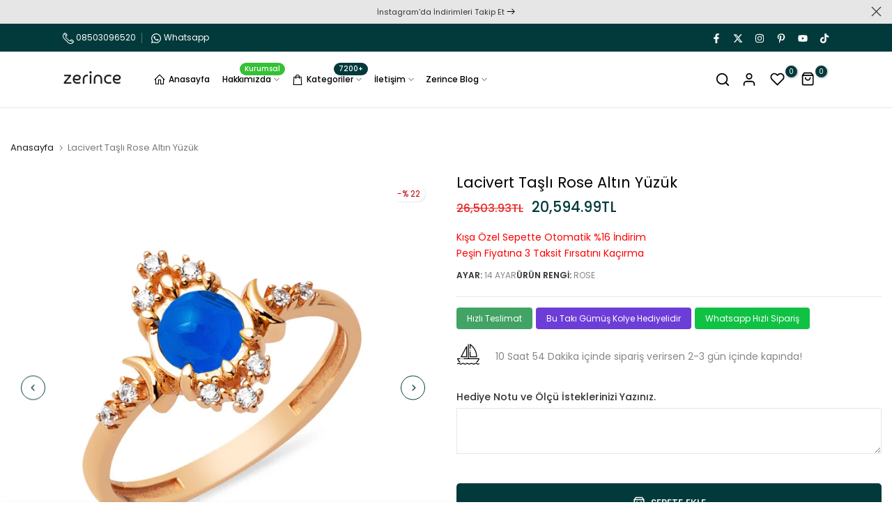

--- FILE ---
content_type: text/html; charset=utf-8
request_url: https://zerince.com/products/lacivert-tasli-rose-altin-yuzuk
body_size: 81590
content:
<!doctype html><html class="t4sp-theme no-js t4s-wrapper__custom rtl_false swatch_color_style_2 pr_img_effect_1 enable_eff_img1_true badge_shape_3 badge_reverse_color_true css_for_wis_app_true shadow_round_img_ t4s-header__inline is-remove-unavai-1 t4_has_quickview_true t4_has_quickshop_true t4_has_atc_true t4_compare_true t4s-popup-qv  t4s-cart-count-0 t4s-pr-ellipsis-true
" lang="tr">
  <head> 
   <script type="application/ld+json">
{
  "@context": "https://schema.org",
  "@type": "JewelryStore",
  "name": "Zerince",
  "url": "https://zerince.com",
  "logo": {
    "@type": "ImageObject",
    "url": "https://cdn.shopify.com/s/files/1/0727/8795/1911/files/zerince-site-logo.png?v=1677781532"
  },
  "description": "8000’den fazla Altın Takı Seti, Kolye, Bileklik, Küpe, Bilezik ve diğer Altın Mücevherat ürünleri en uygun fiyat garantisi, ücretsiz sigortalı kargo ve Zerince Kuyumculuk güvencesiyle hizmetinizdedir.",
  "email": "mailto:destek@zerince.com",
  "telephone": [
    "+908503096520",
    "+905052771075"
  ],
  "address": {
    "@type": "PostalAddress",
    "streetAddress": "Meclis, Katip Çelebi Cd. No:1B D:34785",
    "addressLocality": "Sancaktepe",
    "addressRegion": "İstanbul",
    "postalCode": "34000",
    "addressCountry": "TR"
  },
  "inLanguage": "tr",
  "sameAs": [
    "https://www.instagram.com/zerincekuyumculuk/",
    "https://www.facebook.com/zerincekuyumculuk/"
  ]
}
</script>

    
    <!-- Google Tag Manager -->
    <script>(function(w,d,s,l,i){w[l]=w[l]||[];w[l].push({'gtm.start':
    new Date().getTime(),event:'gtm.js'});var f=d.getElementsByTagName(s)[0],
    j=d.createElement(s),dl=l!='dataLayer'?'&l='+l:'';j.async=true;j.src=
    'https://www.googletagmanager.com/gtm.js?id='+i+dl;f.parentNode.insertBefore(j,f);
    })(window,document,'script','dataLayer','GTM-KM23LDD');</script>
    <!-- End Google Tag Manager -->
    <meta charset="utf-8">
    <meta http-equiv="X-UA-Compatible" content="IE=edge">
    <meta name="viewport" content="width=device-width, initial-scale=1, height=device-height, minimum-scale=1.0, maximum-scale=1.0">
    <meta name="theme-color" content="#fff">
   
    <link rel="canonical" href="https://zerince.com/products/lacivert-tasli-rose-altin-yuzuk">

    <link rel="preconnect" href="https://cdn.shopify.com" crossorigin>
    <!-- RSS Feed için eklendi - GuncellemeIleAl -->
    <link rel="alternate" type="application/rss+xml" href="https://zerince.com/blogs/haberler.atom"><link rel="shortcut icon" type="image/png" href="//zerince.com/cdn/shop/files/favicon_2ce3270b-3c66-4a92-b6b3-d76f945f81b9.png?crop=center&height=32&v=1679591813&width=32"><link id="t4s-favico" rel="apple-touch-icon-precomposed" type="image/png" sizes="152x152" href="//zerince.com/cdn/shop/files/favicon_2ce3270b-3c66-4a92-b6b3-d76f945f81b9.png?crop=center&height=152&v=1679591813&width=152"><title>Lacivert Taşlı Rose Altın Yüzük &ndash; Zerince Kuyumculuk</title>
    <meta name="description" content="Lacivert Taşlı Rose Altın Yüzük Hakkında Bilmeniz Gerekenler Altın Ayarı Ürün Ağırlığı Ürün Rengi 14 Ayar 2,44 gr. Rose Kurumsal Zerince Güvencesi Takılarımız altının değerine yakışır şekilde üretilmekte ve kontroller yapılarak gönderilmektedir. Tüm kargolar Hediye Paketi olarak tasarlanır ve Özel ürün kutusunda gönder"><meta name="keywords" content="Lacivert Taşlı Rose Altın Yüzük, Zerince Kuyumculuk, zerince.com"/><meta name="author" content="Zerince">

<meta property="og:site_name" content="Zerince Kuyumculuk">
<meta property="og:url" content="https://zerince.com/products/lacivert-tasli-rose-altin-yuzuk">
<meta property="og:title" content="Lacivert Taşlı Rose Altın Yüzük">
<meta property="og:type" content="product">
<meta property="og:description" content="Lacivert Taşlı Rose Altın Yüzük Hakkında Bilmeniz Gerekenler Altın Ayarı Ürün Ağırlığı Ürün Rengi 14 Ayar 2,44 gr. Rose Kurumsal Zerince Güvencesi Takılarımız altının değerine yakışır şekilde üretilmekte ve kontroller yapılarak gönderilmektedir. Tüm kargolar Hediye Paketi olarak tasarlanır ve Özel ürün kutusunda gönder"><meta property="og:image" content="http://zerince.com/cdn/shop/files/509359fdaefc40588b8fda98f0800d11.jpg?v=1767607123">
  <meta property="og:image:secure_url" content="https://zerince.com/cdn/shop/files/509359fdaefc40588b8fda98f0800d11.jpg?v=1767607123">
  <meta property="og:image:width" content="1200">
  <meta property="og:image:height" content="1200"><meta property="og:price:amount" content="20,594.99">
  <meta property="og:price:currency" content="TRY"><meta name="twitter:site" content="@zerincekuyumcu"><meta name="twitter:card" content="summary_large_image">
<meta name="twitter:title" content="Lacivert Taşlı Rose Altın Yüzük">
<meta name="twitter:description" content="Lacivert Taşlı Rose Altın Yüzük Hakkında Bilmeniz Gerekenler Altın Ayarı Ürün Ağırlığı Ürün Rengi 14 Ayar 2,44 gr. Rose Kurumsal Zerince Güvencesi Takılarımız altının değerine yakışır şekilde üretilmekte ve kontroller yapılarak gönderilmektedir. Tüm kargolar Hediye Paketi olarak tasarlanır ve Özel ürün kutusunda gönder"><script src="//zerince.com/cdn/shop/t/5/assets/lazysizes.min.js?v=19113999703148210021701013594" async="async"></script>
    <script src="//zerince.com/cdn/shop/t/5/assets/global.min.js?v=164417445976002054911701013594" defer="defer"></script>
    <script>window.performance && window.performance.mark && window.performance.mark('shopify.content_for_header.start');</script><meta name="google-site-verification" content="K3XQrsNS2MkUSIaPTCYnDvi-vKg-ruVXq6m-RAwUBQI">
<meta id="shopify-digital-wallet" name="shopify-digital-wallet" content="/72787951911/digital_wallets/dialog">
<link rel="alternate" type="application/json+oembed" href="https://zerince.com/products/lacivert-tasli-rose-altin-yuzuk.oembed">
<script async="async" src="/checkouts/internal/preloads.js?locale=tr-TR"></script>
<script id="shopify-features" type="application/json">{"accessToken":"60a396b0f093ccf2b76e21d2168dd368","betas":["rich-media-storefront-analytics"],"domain":"zerince.com","predictiveSearch":true,"shopId":72787951911,"locale":"tr"}</script>
<script>var Shopify = Shopify || {};
Shopify.shop = "zerince.myshopify.com";
Shopify.locale = "tr";
Shopify.currency = {"active":"TRY","rate":"1.0"};
Shopify.country = "TR";
Shopify.theme = {"name":"Unsen v1.8.2","id":162691088679,"schema_name":"Unsen","schema_version":"1.8.1","theme_store_id":null,"role":"main"};
Shopify.theme.handle = "null";
Shopify.theme.style = {"id":null,"handle":null};
Shopify.cdnHost = "zerince.com/cdn";
Shopify.routes = Shopify.routes || {};
Shopify.routes.root = "/";</script>
<script type="module">!function(o){(o.Shopify=o.Shopify||{}).modules=!0}(window);</script>
<script>!function(o){function n(){var o=[];function n(){o.push(Array.prototype.slice.apply(arguments))}return n.q=o,n}var t=o.Shopify=o.Shopify||{};t.loadFeatures=n(),t.autoloadFeatures=n()}(window);</script>
<script id="shop-js-analytics" type="application/json">{"pageType":"product"}</script>
<script defer="defer" async type="module" src="//zerince.com/cdn/shopifycloud/shop-js/modules/v2/client.init-shop-cart-sync_B9hrTPry.tr.esm.js"></script>
<script defer="defer" async type="module" src="//zerince.com/cdn/shopifycloud/shop-js/modules/v2/chunk.common_DIgBBaVU.esm.js"></script>
<script type="module">
  await import("//zerince.com/cdn/shopifycloud/shop-js/modules/v2/client.init-shop-cart-sync_B9hrTPry.tr.esm.js");
await import("//zerince.com/cdn/shopifycloud/shop-js/modules/v2/chunk.common_DIgBBaVU.esm.js");

  window.Shopify.SignInWithShop?.initShopCartSync?.({"fedCMEnabled":true,"windoidEnabled":true});

</script>
<script id="__st">var __st={"a":72787951911,"offset":10800,"reqid":"d8208114-c072-42ca-be64-87d11072b18c-1768622707","pageurl":"zerince.com\/products\/lacivert-tasli-rose-altin-yuzuk","u":"34ced36d977a","p":"product","rtyp":"product","rid":9778692522279};</script>
<script>window.ShopifyPaypalV4VisibilityTracking = true;</script>
<script id="captcha-bootstrap">!function(){'use strict';const t='contact',e='account',n='new_comment',o=[[t,t],['blogs',n],['comments',n],[t,'customer']],c=[[e,'customer_login'],[e,'guest_login'],[e,'recover_customer_password'],[e,'create_customer']],r=t=>t.map((([t,e])=>`form[action*='/${t}']:not([data-nocaptcha='true']) input[name='form_type'][value='${e}']`)).join(','),a=t=>()=>t?[...document.querySelectorAll(t)].map((t=>t.form)):[];function s(){const t=[...o],e=r(t);return a(e)}const i='password',u='form_key',d=['recaptcha-v3-token','g-recaptcha-response','h-captcha-response',i],f=()=>{try{return window.sessionStorage}catch{return}},m='__shopify_v',_=t=>t.elements[u];function p(t,e,n=!1){try{const o=window.sessionStorage,c=JSON.parse(o.getItem(e)),{data:r}=function(t){const{data:e,action:n}=t;return t[m]||n?{data:e,action:n}:{data:t,action:n}}(c);for(const[e,n]of Object.entries(r))t.elements[e]&&(t.elements[e].value=n);n&&o.removeItem(e)}catch(o){console.error('form repopulation failed',{error:o})}}const l='form_type',E='cptcha';function T(t){t.dataset[E]=!0}const w=window,h=w.document,L='Shopify',v='ce_forms',y='captcha';let A=!1;((t,e)=>{const n=(g='f06e6c50-85a8-45c8-87d0-21a2b65856fe',I='https://cdn.shopify.com/shopifycloud/storefront-forms-hcaptcha/ce_storefront_forms_captcha_hcaptcha.v1.5.2.iife.js',D={infoText:'hCaptcha ile korunuyor',privacyText:'Gizlilik',termsText:'Koşullar'},(t,e,n)=>{const o=w[L][v],c=o.bindForm;if(c)return c(t,g,e,D).then(n);var r;o.q.push([[t,g,e,D],n]),r=I,A||(h.body.append(Object.assign(h.createElement('script'),{id:'captcha-provider',async:!0,src:r})),A=!0)});var g,I,D;w[L]=w[L]||{},w[L][v]=w[L][v]||{},w[L][v].q=[],w[L][y]=w[L][y]||{},w[L][y].protect=function(t,e){n(t,void 0,e),T(t)},Object.freeze(w[L][y]),function(t,e,n,w,h,L){const[v,y,A,g]=function(t,e,n){const i=e?o:[],u=t?c:[],d=[...i,...u],f=r(d),m=r(i),_=r(d.filter((([t,e])=>n.includes(e))));return[a(f),a(m),a(_),s()]}(w,h,L),I=t=>{const e=t.target;return e instanceof HTMLFormElement?e:e&&e.form},D=t=>v().includes(t);t.addEventListener('submit',(t=>{const e=I(t);if(!e)return;const n=D(e)&&!e.dataset.hcaptchaBound&&!e.dataset.recaptchaBound,o=_(e),c=g().includes(e)&&(!o||!o.value);(n||c)&&t.preventDefault(),c&&!n&&(function(t){try{if(!f())return;!function(t){const e=f();if(!e)return;const n=_(t);if(!n)return;const o=n.value;o&&e.removeItem(o)}(t);const e=Array.from(Array(32),(()=>Math.random().toString(36)[2])).join('');!function(t,e){_(t)||t.append(Object.assign(document.createElement('input'),{type:'hidden',name:u})),t.elements[u].value=e}(t,e),function(t,e){const n=f();if(!n)return;const o=[...t.querySelectorAll(`input[type='${i}']`)].map((({name:t})=>t)),c=[...d,...o],r={};for(const[a,s]of new FormData(t).entries())c.includes(a)||(r[a]=s);n.setItem(e,JSON.stringify({[m]:1,action:t.action,data:r}))}(t,e)}catch(e){console.error('failed to persist form',e)}}(e),e.submit())}));const S=(t,e)=>{t&&!t.dataset[E]&&(n(t,e.some((e=>e===t))),T(t))};for(const o of['focusin','change'])t.addEventListener(o,(t=>{const e=I(t);D(e)&&S(e,y())}));const B=e.get('form_key'),M=e.get(l),P=B&&M;t.addEventListener('DOMContentLoaded',(()=>{const t=y();if(P)for(const e of t)e.elements[l].value===M&&p(e,B);[...new Set([...A(),...v().filter((t=>'true'===t.dataset.shopifyCaptcha))])].forEach((e=>S(e,t)))}))}(h,new URLSearchParams(w.location.search),n,t,e,['guest_login'])})(!0,!0)}();</script>
<script integrity="sha256-4kQ18oKyAcykRKYeNunJcIwy7WH5gtpwJnB7kiuLZ1E=" data-source-attribution="shopify.loadfeatures" defer="defer" src="//zerince.com/cdn/shopifycloud/storefront/assets/storefront/load_feature-a0a9edcb.js" crossorigin="anonymous"></script>
<script data-source-attribution="shopify.dynamic_checkout.dynamic.init">var Shopify=Shopify||{};Shopify.PaymentButton=Shopify.PaymentButton||{isStorefrontPortableWallets:!0,init:function(){window.Shopify.PaymentButton.init=function(){};var t=document.createElement("script");t.src="https://zerince.com/cdn/shopifycloud/portable-wallets/latest/portable-wallets.tr.js",t.type="module",document.head.appendChild(t)}};
</script>
<script data-source-attribution="shopify.dynamic_checkout.buyer_consent">
  function portableWalletsHideBuyerConsent(e){var t=document.getElementById("shopify-buyer-consent"),n=document.getElementById("shopify-subscription-policy-button");t&&n&&(t.classList.add("hidden"),t.setAttribute("aria-hidden","true"),n.removeEventListener("click",e))}function portableWalletsShowBuyerConsent(e){var t=document.getElementById("shopify-buyer-consent"),n=document.getElementById("shopify-subscription-policy-button");t&&n&&(t.classList.remove("hidden"),t.removeAttribute("aria-hidden"),n.addEventListener("click",e))}window.Shopify?.PaymentButton&&(window.Shopify.PaymentButton.hideBuyerConsent=portableWalletsHideBuyerConsent,window.Shopify.PaymentButton.showBuyerConsent=portableWalletsShowBuyerConsent);
</script>
<script>
  function portableWalletsCleanup(e){e&&e.src&&console.error("Failed to load portable wallets script "+e.src);var t=document.querySelectorAll("shopify-accelerated-checkout .shopify-payment-button__skeleton, shopify-accelerated-checkout-cart .wallet-cart-button__skeleton"),e=document.getElementById("shopify-buyer-consent");for(let e=0;e<t.length;e++)t[e].remove();e&&e.remove()}function portableWalletsNotLoadedAsModule(e){e instanceof ErrorEvent&&"string"==typeof e.message&&e.message.includes("import.meta")&&"string"==typeof e.filename&&e.filename.includes("portable-wallets")&&(window.removeEventListener("error",portableWalletsNotLoadedAsModule),window.Shopify.PaymentButton.failedToLoad=e,"loading"===document.readyState?document.addEventListener("DOMContentLoaded",window.Shopify.PaymentButton.init):window.Shopify.PaymentButton.init())}window.addEventListener("error",portableWalletsNotLoadedAsModule);
</script>

<script type="module" src="https://zerince.com/cdn/shopifycloud/portable-wallets/latest/portable-wallets.tr.js" onError="portableWalletsCleanup(this)" crossorigin="anonymous"></script>
<script nomodule>
  document.addEventListener("DOMContentLoaded", portableWalletsCleanup);
</script>

<script id='scb4127' type='text/javascript' async='' src='https://zerince.com/cdn/shopifycloud/privacy-banner/storefront-banner.js'></script><link id="shopify-accelerated-checkout-styles" rel="stylesheet" media="screen" href="https://zerince.com/cdn/shopifycloud/portable-wallets/latest/accelerated-checkout-backwards-compat.css" crossorigin="anonymous">
<style id="shopify-accelerated-checkout-cart">
        #shopify-buyer-consent {
  margin-top: 1em;
  display: inline-block;
  width: 100%;
}

#shopify-buyer-consent.hidden {
  display: none;
}

#shopify-subscription-policy-button {
  background: none;
  border: none;
  padding: 0;
  text-decoration: underline;
  font-size: inherit;
  cursor: pointer;
}

#shopify-subscription-policy-button::before {
  box-shadow: none;
}

      </style>

<script>window.performance && window.performance.mark && window.performance.mark('shopify.content_for_header.end');</script>
<link rel="preconnect" href="https://fonts.googleapis.com">
    <link rel="preconnect" href="https://fonts.gstatic.com" crossorigin><link rel="stylesheet" href="https://fonts.googleapis.com/css?family=Poppins:300,300i,400,400i,500,500i,600,600i,700,700i,800,800i&display=swap" media="print" onload="this.media='all'"><link href="//zerince.com/cdn/shop/t/5/assets/t4s-base.css?v=180203407878897195091701013596" rel="stylesheet" type="text/css" media="all" /><style data-shopify>:root {
        
        /* CSS Variables */
      --wrapper-mw      : 1380px;
      --width-nt-stretch   : 1200px;
      --padding-nt-stretch : 3rem/2;
      --font-family-1   : Poppins;
      --font-family-2   : Poppins;
      --font-family-3   : Poppins;
      --font-body-family   : Poppins;
      --font-heading-family: Poppins;
      
      
      --t4s-success-color       : #428445;
      --t4s-success-color-rgb   : 66, 132, 69;
      --t4s-warning-color       : #e0b252;
      --t4s-warning-color-rgb   : 224, 178, 82;
      --t4s-error-color         : #EB001B;
      --t4s-error-color-rgb     : 235, 0, 27;
      --t4s-light-color         : #ffffff;
      --t4s-dark-color          : #222222;
      --t4s-highlight-color     : #ec0101;
      --t4s-tooltip-background  : #023a3b;
      --t4s-tooltip-color       : #fff;
      --primary-sw-color        : #333;
      --primary-sw-color-rgb    : 51, 51, 51;
      --border-sw-color         : #d4d4d4;
      --secondary-sw-color      : #868686;
      --sale-price-color        : #c40000;
      --primary-price-color     : #c40000;
      --secondary-price-color   : #000;
      
      --t4s-body-background     : #fff;
      --text-color              : #868686;
      --text-color-rgb          : 134, 134, 134;
      --heading-color           : #333;
      --accent-color            : #023a3b;
      --accent-color-rgb        : 2, 58, 59;
      --accent-color-darken     : #000000;
      --accent-color-hover      : var(--accent-color-darken);
      --secondary-color         : #000000;
      --secondary-color-rgb     : 0, 0, 0;
      --link-color              : #868686;
      --link-color-hover        : #023a3b;
      --border-color            : #e6e6e6;
      --border-color-rgb        : 230, 230, 230;
      --button-background       : #000;
      --button-color            : #fff; 
      --button-background-hover : #023a3b;
      --button-color-hover      : #fff;

      --btn-radius              : 0px;
      --btn-radius2             : 40px;
      --other-radius            : 0px;

      --sale-badge-primary    : #c40000;
      --sale-badge-secondary         : #fff;
      --new-badge-primary     : #023a3b;
      --new-badge-secondary          : #fff;
      --preorder-badge-primary: #58a0e1;
      --preorder-badge-secondary     : #fff;
      --soldout-badge-primary : #999999;
      --soldout-badge-secondary      : #fff;
      --custom-badge-primary  : #ec7501;
      --custom-badge-secondary       : #fff;/* Shopify related variables */
      --payment-terms-background-color: ;
      
      --lz-background: #f5f5f5;
      --lz-img: url("//zerince.com/cdn/shop/t/5/assets/t4s_loader.svg?v=17397348428707168251701066069");}

    html {
      font-size: 62.5%;
    }

    body {
      overflow-x: hidden;
      margin: 0;
      font-size: 14px;
      letter-spacing: 0px;
      color: var(--text-color);
      font-family: var(--font-body-family);
      line-height: 1.7;
      font-weight: 400;
      -webkit-font-smoothing: auto;
      -moz-osx-font-smoothing: auto;
    }
    /*
    @media screen and (min-width: 750px) {
      body {
        font-size: 1.6rem;
      }
    }
    */

    h1, h2, h3, h4, h5, h6, .t4s_as_title {
      color: var(--heading-color);
      font-family: var(--font-heading-family);
      line-height: 1.4;
      font-weight: 600;
      letter-spacing: 0px;
    }
    h1 { font-size: 37px }
    h2 { font-size: 29px }
    h3 { font-size: 23px }
    h4 { font-size: 18px }
    h5 { font-size: 17px }
    h6 { font-size: 15.5px }
    a,.t4s_as_link {
      /* font-family: var(--font-link-family); */
      color: var(--link-color);
    }
    button,
    input,
    optgroup,
    select,
    textarea {
      border-color: var(--border-color);
    }
    .t4s_as_button,
    button,
    input[type="button"]:not(.t4s-btn),
    input[type="reset"],
    input[type="submit"]:not(.t4s-btn) {
      font-family: var(--font-button-family);
      color: var(--button-color);
      background-color: var(--button-background);
      border-color: var(--button-background);
    }
    .t4s_as_button:hover,
    button:hover,
    input[type="button"]:not(.t4s-btn):hover, 
    input[type="reset"]:hover,
    input[type="submit"]:not(.t4s-btn):hover  {
      color: var(--button-color-hover);
      background-color: var(--button-background-hover);
      border-color: var(--button-background-hover);
    }
    
    .t4s-cp,.t4s-color-accent { color : var(--accent-color) }.t4s-ct,.t4s-color-text { color : var(--text-color) }.t4s-ch,.t4ss-color-heading { color : var(--heading-color) }.t4s-csecondary { color : var(--secondary-color ) }.t4s-cwhite { color : var(--t4s-light-color) }
    
    .t4s-fnt-fm-1 {
      font-family: var(--font-family-1) !important;
    }
    .t4s-fnt-fm-2 {
      font-family: var(--font-family-2) !important;
    }
    .t4s-fnt-fm-3 {
      font-family: var(--font-family-3) !important;
    }
    .t4s-cr {
        color: var(--t4s-highlight-color);
    }
    .t4s-price__sale { color: var(--sale-price-color); }@media (min-width: 1430px) { 
        .is--t4s-stretch {--width-nt-stretch : var(--wrapper-mw);}
      }
      @media (max-width: 1380px) and (min-width: 1025px) {
        .t4s-flickity-slider.t4s-slider-btn__between-content .flickityt4s-prev-next-button { --ts-gutter-x: 3rem; } 
      }@media (-moz-touch-enabled: 0), (hover: hover) and (min-width: 1025px) {
      a:hover,.t4s_as_link:hover {
        color: var(--link-color-hover);
      }
    }
    .t4s-fix-overflow.t4s-row { max-width: 100vw;margin-left: auto;margin-right: auto;}.lazyloadt4s-opt {opacity: 1 !important;transition: opacity 0s, transform 1s !important;}.t4s-d-block {display: block;}.t4s-d-none {display: none;}@media (min-width: 768px) {.t4s-d-md-block {display: block;}.t4s-d-md-none {display: none; }}@media (min-width: 1025px) {.t4s-d-lg-block {display: block;}.t4s-d-lg-none {display: none; }}</style><script>
  const isBehaviorSmooth = 'scrollBehavior' in document.documentElement.style && getComputedStyle(document.documentElement).scrollBehavior === 'smooth';
  const t4sXMLHttpRequest = window.XMLHttpRequest, documentElementT4s = document.documentElement; documentElementT4s.className = documentElementT4s.className.replace('no-js', 'js');function loadImageT4s(_this) { _this.classList.add('lazyloadt4sed')};(function() { const matchMediaHoverT4s = (window.matchMedia('(-moz-touch-enabled: 1), (hover: none)')).matches; documentElementT4s.className += ((window.CSS && window.CSS.supports('(position: sticky) or (position: -webkit-sticky)')) ? ' t4sp-sticky' : ' t4sp-no-sticky'); documentElementT4s.className += matchMediaHoverT4s ? ' t4sp-no-hover' : ' t4sp-hover'; window.onpageshow = function() { if (performance.navigation.type === 2) {document.dispatchEvent(new CustomEvent('cart:refresh'))} }; if (!matchMediaHoverT4s && window.width > 1024) { document.addEventListener('mousemove', function(evt) { documentElementT4s.classList.replace('t4sp-no-hover','t4sp-hover'); document.dispatchEvent(new CustomEvent('theme:hover')); }, {once : true} ); } }());</script><!-- BEGIN app block: shopify://apps/judge-me-reviews/blocks/judgeme_core/61ccd3b1-a9f2-4160-9fe9-4fec8413e5d8 --><!-- Start of Judge.me Core -->






<link rel="dns-prefetch" href="https://cdnwidget.judge.me">
<link rel="dns-prefetch" href="https://cdn.judge.me">
<link rel="dns-prefetch" href="https://cdn1.judge.me">
<link rel="dns-prefetch" href="https://api.judge.me">

<script data-cfasync='false' class='jdgm-settings-script'>window.jdgmSettings={"pagination":5,"disable_web_reviews":false,"badge_no_review_text":"Değerlendirme yok","badge_n_reviews_text":"{{ n }} değerlendirme","hide_badge_preview_if_no_reviews":true,"badge_hide_text":false,"enforce_center_preview_badge":false,"widget_title":"Müşteri Değerlendirmeleri","widget_open_form_text":"Değerlendirme yazın","widget_close_form_text":"Değerlendirmeyi iptal et","widget_refresh_page_text":"Sayfayı yenile","widget_summary_text":"{{ number_of_reviews }} değerlendirmeye dayanmaktadır","widget_no_review_text":"İlk değerlendirmeyi yapan siz olun","widget_name_field_text":"Görünen İsim","widget_verified_name_field_text":"Doğrulanmış İsim (herkese açık)","widget_name_placeholder_text":"Görünen isminizi girin","widget_required_field_error_text":"Bu alan gereklidir.","widget_email_field_text":"E-posta adresi","widget_verified_email_field_text":"Doğrulanmış E-posta (özel, düzenlenemez)","widget_email_placeholder_text":"E-posta adresinizi girin","widget_email_field_error_text":"Lütfen geçerli bir e-posta adresi girin.","widget_rating_field_text":"Derecelendirme","widget_review_title_field_text":"Değerlendirme Başlığı","widget_review_title_placeholder_text":"Değerlendirmenize bir başlık verin","widget_review_body_field_text":"Değerlendirme içeriği","widget_review_body_placeholder_text":"Buraya yazmaya başlayın...","widget_pictures_field_text":"Fotoğraf/Video (isteğe bağlı)","widget_submit_review_text":"Değerlendirme Gönder","widget_submit_verified_review_text":"Doğrulanmış Değerlendirme Gönder","widget_submit_success_msg_with_auto_publish":"Teşekkür ederiz! Değerlendirmenizi görmek için lütfen sayfayı birkaç dakika içinde yenileyin. Değerlendirmenizi kaldırabilir veya düzenleyebilirsiniz - \u003ca href='https://judge.me/login' target='_blank' rel='nofollow noopener'\u003eJudge.me\u003c/a\u003e adresine giriş yapın","widget_submit_success_msg_no_auto_publish":"Teşekkür ederiz! Değerlendirmeniz mağaza yöneticisi tarafından onaylandıktan sonra yayınlanacaktır. Değerlendirmenizi kaldırabilir veya düzenleyebilirsiniz - \u003ca href='https://judge.me/login' target='_blank' rel='nofollow noopener'\u003eJudge.me\u003c/a\u003e adresine giriş yapın","widget_show_default_reviews_out_of_total_text":"{{ n_reviews }} değerlendirmeden {{ n_reviews_shown }} gösteriliyor.","widget_show_all_link_text":"Tümünü göster","widget_show_less_link_text":"Daha az göster","widget_author_said_text":"{{ reviewer_name }} şunları söyledi:","widget_days_text":"{{ n }} gün önce","widget_weeks_text":"{{ n }} hafta önce","widget_months_text":"{{ n }} ay önce","widget_years_text":"{{ n }} yıl önce","widget_yesterday_text":"Dün","widget_today_text":"Bugün","widget_replied_text":"\u003e\u003e {{ shop_name }} yanıtladı:","widget_read_more_text":"Daha fazla oku","widget_reviewer_name_as_initial":"","widget_rating_filter_color":"#fbcd0a","widget_rating_filter_see_all_text":"Tüm değerlendirmeleri gör","widget_sorting_most_recent_text":"En Yeni","widget_sorting_highest_rating_text":"En Yüksek Puan","widget_sorting_lowest_rating_text":"En Düşük Puan","widget_sorting_with_pictures_text":"Sadece Fotoğraflar","widget_sorting_most_helpful_text":"En Yararlı","widget_open_question_form_text":"Bir soru sor","widget_reviews_subtab_text":"Değerlendirmeler","widget_questions_subtab_text":"Sorular","widget_question_label_text":"Soru","widget_answer_label_text":"Cevap","widget_question_placeholder_text":"Sorunuzu buraya yazın","widget_submit_question_text":"Soru Gönder","widget_question_submit_success_text":"Sorunuz için teşekkür ederiz! Cevaplandığında size haber vereceğiz.","verified_badge_text":"Doğrulanmış","verified_badge_bg_color":"","verified_badge_text_color":"","verified_badge_placement":"left-of-reviewer-name","widget_review_max_height":"","widget_hide_border":false,"widget_social_share":false,"widget_thumb":false,"widget_review_location_show":false,"widget_location_format":"","all_reviews_include_out_of_store_products":true,"all_reviews_out_of_store_text":"(mağaza dışında)","all_reviews_pagination":100,"all_reviews_product_name_prefix_text":"hakkında","enable_review_pictures":true,"enable_question_anwser":false,"widget_theme":"default","review_date_format":"dd/mm/yyyy","default_sort_method":"most-recent","widget_product_reviews_subtab_text":"Ürün Değerlendirmeleri","widget_shop_reviews_subtab_text":"Mağaza Değerlendirmeleri","widget_other_products_reviews_text":"Diğer Ürünler İçin Değerlendirmeler","widget_store_reviews_subtab_text":"Mağaza değerlendirmeleri","widget_no_store_reviews_text":"Bu mağaza henüz değerlendirme almamış","widget_web_restriction_product_reviews_text":"Bu ürün henüz değerlendirme almamış","widget_no_items_text":"Hiçbir öğe bulunamadı","widget_show_more_text":"Daha fazla göster","widget_write_a_store_review_text":"Mağaza Değerlendirmesi Yazın","widget_other_languages_heading":"Diğer Dillerdeki Değerlendirmeler","widget_translate_review_text":"Değerlendirmeyi {{ language }} diline çevir","widget_translating_review_text":"Çevriliyor...","widget_show_original_translation_text":"Orijinali göster ({{ language }})","widget_translate_review_failed_text":"Değerlendirme çevrilemedi.","widget_translate_review_retry_text":"Tekrar dene","widget_translate_review_try_again_later_text":"Daha sonra tekrar deneyin","show_product_url_for_grouped_product":false,"widget_sorting_pictures_first_text":"Önce Fotoğraflar","show_pictures_on_all_rev_page_mobile":false,"show_pictures_on_all_rev_page_desktop":false,"floating_tab_hide_mobile_install_preference":false,"floating_tab_button_name":"★ Değerlendirmeler","floating_tab_title":"Müşterilerimiz bizim için konuşsun","floating_tab_button_color":"","floating_tab_button_background_color":"","floating_tab_url":"","floating_tab_url_enabled":false,"floating_tab_tab_style":"text","all_reviews_text_badge_text":"Müşterilerimiz bizi {{ shop.metafields.judgeme.all_reviews_count }} değerlendirmeye dayanarak 5 üzerinden {{ shop.metafields.judgeme.all_reviews_rating | round: 1 }} olarak değerlendiriyor.","all_reviews_text_badge_text_branded_style":"{{ shop.metafields.judgeme.all_reviews_count }} değerlendirmeye dayanarak 5 yıldız üzerinden {{ shop.metafields.judgeme.all_reviews_rating | round: 1 }}","is_all_reviews_text_badge_a_link":false,"show_stars_for_all_reviews_text_badge":false,"all_reviews_text_badge_url":"","all_reviews_text_style":"branded","all_reviews_text_color_style":"judgeme_brand_color","all_reviews_text_color":"#108474","all_reviews_text_show_jm_brand":true,"featured_carousel_show_header":true,"featured_carousel_title":"Müşterilerimiz bizim için konuşsun","testimonials_carousel_title":"Müşteriler diyor ki","videos_carousel_title":"Gerçek müşteri hikayeleri","cards_carousel_title":"Müşteriler diyor ki","featured_carousel_count_text":"{{ n }} değerlendirmeden","featured_carousel_add_link_to_all_reviews_page":false,"featured_carousel_url":"","featured_carousel_show_images":true,"featured_carousel_autoslide_interval":5,"featured_carousel_arrows_on_the_sides":false,"featured_carousel_height":250,"featured_carousel_width":80,"featured_carousel_image_size":0,"featured_carousel_image_height":250,"featured_carousel_arrow_color":"#eeeeee","verified_count_badge_style":"branded","verified_count_badge_orientation":"horizontal","verified_count_badge_color_style":"judgeme_brand_color","verified_count_badge_color":"#108474","is_verified_count_badge_a_link":false,"verified_count_badge_url":"","verified_count_badge_show_jm_brand":true,"widget_rating_preset_default":5,"widget_first_sub_tab":"product-reviews","widget_show_histogram":true,"widget_histogram_use_custom_color":false,"widget_pagination_use_custom_color":false,"widget_star_use_custom_color":false,"widget_verified_badge_use_custom_color":false,"widget_write_review_use_custom_color":false,"picture_reminder_submit_button":"Upload Pictures","enable_review_videos":true,"mute_video_by_default":true,"widget_sorting_videos_first_text":"Önce Videolar","widget_review_pending_text":"Beklemede","featured_carousel_items_for_large_screen":3,"social_share_options_order":"Facebook,Twitter","remove_microdata_snippet":true,"disable_json_ld":false,"enable_json_ld_products":false,"preview_badge_show_question_text":false,"preview_badge_no_question_text":"Soru yok","preview_badge_n_question_text":"{{ number_of_questions }} soru","qa_badge_show_icon":false,"qa_badge_position":"same-row","remove_judgeme_branding":false,"widget_add_search_bar":false,"widget_search_bar_placeholder":"Ara","widget_sorting_verified_only_text":"Sadece Doğrulanmışlar","featured_carousel_theme":"default","featured_carousel_show_rating":true,"featured_carousel_show_title":true,"featured_carousel_show_body":true,"featured_carousel_show_date":false,"featured_carousel_show_reviewer":true,"featured_carousel_show_product":false,"featured_carousel_header_background_color":"#108474","featured_carousel_header_text_color":"#ffffff","featured_carousel_name_product_separator":"reviewed","featured_carousel_full_star_background":"#108474","featured_carousel_empty_star_background":"#dadada","featured_carousel_vertical_theme_background":"#f9fafb","featured_carousel_verified_badge_enable":true,"featured_carousel_verified_badge_color":"#108474","featured_carousel_border_style":"round","featured_carousel_review_line_length_limit":3,"featured_carousel_more_reviews_button_text":"Daha fazla değerlendirme oku","featured_carousel_view_product_button_text":"Ürünü görüntüle","all_reviews_page_load_reviews_on":"scroll","all_reviews_page_load_more_text":"Daha Fazla Değerlendirme Yükle","disable_fb_tab_reviews":false,"enable_ajax_cdn_cache":false,"widget_advanced_speed_features":5,"widget_public_name_text":"şuna benzer şekilde herkese açık gösterilir","default_reviewer_name":"John Smith","default_reviewer_name_has_non_latin":true,"widget_reviewer_anonymous":"Anonim","medals_widget_title":"Judge.me Değerlendirme Madalyaları","medals_widget_background_color":"#f9fafb","medals_widget_position":"footer_all_pages","medals_widget_border_color":"#f9fafb","medals_widget_verified_text_position":"left","medals_widget_use_monochromatic_version":false,"medals_widget_elements_color":"#108474","show_reviewer_avatar":true,"widget_invalid_yt_video_url_error_text":"YouTube video URL'si değil","widget_max_length_field_error_text":"Lütfen en fazla {0} karakter girin.","widget_show_country_flag":false,"widget_show_collected_via_shop_app":true,"widget_verified_by_shop_badge_style":"light","widget_verified_by_shop_text":"Mağaza tarafından doğrulanmıştır","widget_show_photo_gallery":true,"widget_load_with_code_splitting":true,"widget_ugc_install_preference":false,"widget_ugc_title":"Bizim tarafımızdan yapıldı, Sizin tarafınızdan paylaşıldı","widget_ugc_subtitle":"Fotoğrafınızın sayfamızda yer alması için bizi etiketleyin","widget_ugc_arrows_color":"#ffffff","widget_ugc_primary_button_text":"Şimdi Satın Al","widget_ugc_primary_button_background_color":"#108474","widget_ugc_primary_button_text_color":"#ffffff","widget_ugc_primary_button_border_width":"0","widget_ugc_primary_button_border_style":"none","widget_ugc_primary_button_border_color":"#108474","widget_ugc_primary_button_border_radius":"25","widget_ugc_secondary_button_text":"Daha Fazla Yükle","widget_ugc_secondary_button_background_color":"#ffffff","widget_ugc_secondary_button_text_color":"#108474","widget_ugc_secondary_button_border_width":"2","widget_ugc_secondary_button_border_style":"solid","widget_ugc_secondary_button_border_color":"#108474","widget_ugc_secondary_button_border_radius":"25","widget_ugc_reviews_button_text":"Değerlendirmeleri Görüntüle","widget_ugc_reviews_button_background_color":"#ffffff","widget_ugc_reviews_button_text_color":"#108474","widget_ugc_reviews_button_border_width":"2","widget_ugc_reviews_button_border_style":"solid","widget_ugc_reviews_button_border_color":"#108474","widget_ugc_reviews_button_border_radius":"25","widget_ugc_reviews_button_link_to":"judgeme-reviews-page","widget_ugc_show_post_date":true,"widget_ugc_max_width":"800","widget_rating_metafield_value_type":true,"widget_primary_color":"#023A3C","widget_enable_secondary_color":false,"widget_secondary_color":"#edf5f5","widget_summary_average_rating_text":"5 üzerinden {{ average_rating }}","widget_media_grid_title":"Müşteri fotoğrafları ve videoları","widget_media_grid_see_more_text":"Daha fazla gör","widget_round_style":false,"widget_show_product_medals":true,"widget_verified_by_judgeme_text":"Judge.me tarafından doğrulanmıştır","widget_show_store_medals":true,"widget_verified_by_judgeme_text_in_store_medals":"Judge.me tarafından doğrulanmıştır","widget_media_field_exceed_quantity_message":"Üzgünüz, bir değerlendirme için yalnızca {{ max_media }} kabul edebiliriz.","widget_media_field_exceed_limit_message":"{{ file_name }} çok büyük, lütfen {{ size_limit }}MB'den küçük bir {{ media_type }} seçin.","widget_review_submitted_text":"Değerlendirme Gönderildi!","widget_question_submitted_text":"Soru Gönderildi!","widget_close_form_text_question":"İptal","widget_write_your_answer_here_text":"Cevabınızı buraya yazın","widget_enabled_branded_link":true,"widget_show_collected_by_judgeme":true,"widget_reviewer_name_color":"","widget_write_review_text_color":"","widget_write_review_bg_color":"","widget_collected_by_judgeme_text":"Judge.me tarafından toplanmıştır","widget_pagination_type":"standard","widget_load_more_text":"Daha Fazla Yükle","widget_load_more_color":"#108474","widget_full_review_text":"Tam Değerlendirme","widget_read_more_reviews_text":"Daha Fazla Değerlendirme Oku","widget_read_questions_text":"Soruları Oku","widget_questions_and_answers_text":"Sorular ve Cevaplar","widget_verified_by_text":"Doğrulayan","widget_verified_text":"Doğrulanmış","widget_number_of_reviews_text":"{{ number_of_reviews }} değerlendirme","widget_back_button_text":"Geri","widget_next_button_text":"İleri","widget_custom_forms_filter_button":"Filtreler","custom_forms_style":"horizontal","widget_show_review_information":false,"how_reviews_are_collected":"Değerlendirmeler nasıl toplanır?","widget_show_review_keywords":false,"widget_gdpr_statement":"Verilerinizi nasıl kullanıyoruz: Sizinle sadece bıraktığınız değerlendirme hakkında ve sadece gerekirse iletişime geçeceğiz. Değerlendirmenizi göndererek, Judge.me'nin \u003ca href='https://judge.me/terms' target='_blank' rel='nofollow noopener'\u003eşartlar\u003c/a\u003e, \u003ca href='https://judge.me/privacy' target='_blank' rel='nofollow noopener'\u003egizlilik\u003c/a\u003e ve \u003ca href='https://judge.me/content-policy' target='_blank' rel='nofollow noopener'\u003eiçerik\u003c/a\u003e politikalarını kabul etmiş olursunuz.","widget_multilingual_sorting_enabled":false,"widget_translate_review_content_enabled":false,"widget_translate_review_content_method":"manual","popup_widget_review_selection":"automatically_with_pictures","popup_widget_round_border_style":true,"popup_widget_show_title":true,"popup_widget_show_body":true,"popup_widget_show_reviewer":false,"popup_widget_show_product":true,"popup_widget_show_pictures":true,"popup_widget_use_review_picture":true,"popup_widget_show_on_home_page":true,"popup_widget_show_on_product_page":true,"popup_widget_show_on_collection_page":true,"popup_widget_show_on_cart_page":true,"popup_widget_position":"bottom_left","popup_widget_first_review_delay":5,"popup_widget_duration":5,"popup_widget_interval":5,"popup_widget_review_count":5,"popup_widget_hide_on_mobile":true,"review_snippet_widget_round_border_style":true,"review_snippet_widget_card_color":"#FFFFFF","review_snippet_widget_slider_arrows_background_color":"#FFFFFF","review_snippet_widget_slider_arrows_color":"#000000","review_snippet_widget_star_color":"#108474","show_product_variant":false,"all_reviews_product_variant_label_text":"Varyant: ","widget_show_verified_branding":true,"widget_ai_summary_title":"Müşteriler diyor","widget_ai_summary_disclaimer":"Yapay zeka destekli yorum özeti, son müşteri yorumlarına dayanmaktadır","widget_show_ai_summary":false,"widget_show_ai_summary_bg":false,"widget_show_review_title_input":true,"redirect_reviewers_invited_via_email":"review_widget","request_store_review_after_product_review":false,"request_review_other_products_in_order":false,"review_form_color_scheme":"default","review_form_corner_style":"square","review_form_star_color":{},"review_form_text_color":"#333333","review_form_background_color":"#ffffff","review_form_field_background_color":"#fafafa","review_form_button_color":{},"review_form_button_text_color":"#ffffff","review_form_modal_overlay_color":"#000000","review_content_screen_title_text":"Bu ürünü nasıl değerlendirirsiniz?","review_content_introduction_text":"Deneyiminiz hakkında biraz bilgi paylaşırsanız çok memnun oluruz.","store_review_form_title_text":"Bu mağazayı nasıl değerlendirirsiniz?","store_review_form_introduction_text":"Deneyiminiz hakkında biraz bilgi paylaşırsanız çok memnun oluruz.","show_review_guidance_text":true,"one_star_review_guidance_text":"Kötü","five_star_review_guidance_text":"Harika","customer_information_screen_title_text":"Sizin Hakkınızda","customer_information_introduction_text":"Lütfen bize kendiniz hakkında daha fazla bilgi verin.","custom_questions_screen_title_text":"Deneyiminiz hakkında daha detaylı","custom_questions_introduction_text":"Deneyiminiz hakkında daha fazla bilgi edinmemize yardımcı olacak birkaç soru.","review_submitted_screen_title_text":"Değerlendirmeniz için teşekkürler!","review_submitted_screen_thank_you_text":"İşleniyor ve yakında mağazada görünecek.","review_submitted_screen_email_verification_text":"Lütfen az önce size gönderdiğimiz bağlantıya tıklayarak e-posta adresinizi doğrulayın. Bu, değerlendirmelerin gerçek olmasını sağlamamıza yardımcı olur.","review_submitted_request_store_review_text":"Bizimle alışveriş deneyiminizi paylaşmak ister misiniz?","review_submitted_review_other_products_text":"Bu ürünleri değerlendirmek ister misiniz?","store_review_screen_title_text":"Alışveriş deneyiminizi paylaşmak ister misiniz?","store_review_introduction_text":"Geri bildiriminizi değerlendirir ve iyileştirmek için kullanırız. Lütfen herhangi bir fikir veya öneri paylaşın.","reviewer_media_screen_title_picture_text":"Bir fotoğraf paylaşın","reviewer_media_introduction_picture_text":"Değerlendirmenizi desteklemek için bir fotoğraf yükleyin.","reviewer_media_screen_title_video_text":"Bir video paylaşın","reviewer_media_introduction_video_text":"Değerlendirmenizi desteklemek için bir video yükleyin.","reviewer_media_screen_title_picture_or_video_text":"Bir fotoğraf veya video paylaşın","reviewer_media_introduction_picture_or_video_text":"Değerlendirmenizi desteklemek için bir fotoğraf veya video yükleyin.","reviewer_media_youtube_url_text":"Youtube URL'nizi buraya yapıştırın","advanced_settings_next_step_button_text":"İleri","advanced_settings_close_review_button_text":"Kapat","modal_write_review_flow":false,"write_review_flow_required_text":"Gerekli","write_review_flow_privacy_message_text":"Gizliliğinizi korumak için","write_review_flow_anonymous_text":"Anonim değerlendirme","write_review_flow_visibility_text":"Bu diğer müşteriler tarafından görülmeyecek.","write_review_flow_multiple_selection_help_text":"İstediğiniz kadar seçin","write_review_flow_single_selection_help_text":"Bir seçenek seçin","write_review_flow_required_field_error_text":"Bu alan zorunludur","write_review_flow_invalid_email_error_text":"Lütfen geçerli bir e-posta adresi girin","write_review_flow_max_length_error_text":"Maks. {{ max_length }} karakter.","write_review_flow_media_upload_text":"\u003cb\u003eYüklemek için tıklayın\u003c/b\u003e veya sürükle ve bırak","write_review_flow_gdpr_statement":"Gerektiğinde sadece değerlendirmeniz hakkında sizinle iletişime geçeceğiz. Değerlendirmenizi göndererek \u003ca href='https://judge.me/terms' target='_blank' rel='nofollow noopener'\u003eşartlar ve koşullarımızı\u003c/a\u003e ve \u003ca href='https://judge.me/privacy' target='_blank' rel='nofollow noopener'\u003egizlilik politikamızı\u003c/a\u003e kabul etmiş olursunuz.","rating_only_reviews_enabled":false,"show_negative_reviews_help_screen":false,"new_review_flow_help_screen_rating_threshold":3,"negative_review_resolution_screen_title_text":"Bize daha fazlasını anlatın","negative_review_resolution_text":"Deneyiminiz bizim için önemlidir. Satın alımınızla ilgili sorunlar varsa, yardım etmek için buradayız. Bizimle iletişime geçmekten çekinmeyin, durumları düzeltme fırsatını elde etmeyi çok isteriz.","negative_review_resolution_button_text":"Bizimle iletişime geçin","negative_review_resolution_proceed_with_review_text":"Değerlendirme bırakın","negative_review_resolution_subject":"{{ shop_name }} alışverişiyle ilgili sorun.{{ order_name }}","preview_badge_collection_page_install_status":false,"widget_review_custom_css":"","preview_badge_custom_css":"","preview_badge_stars_count":"5-stars","featured_carousel_custom_css":"","floating_tab_custom_css":"","all_reviews_widget_custom_css":"","medals_widget_custom_css":"","verified_badge_custom_css":"","all_reviews_text_custom_css":"","transparency_badges_collected_via_store_invite":false,"transparency_badges_from_another_provider":false,"transparency_badges_collected_from_store_visitor":false,"transparency_badges_collected_by_verified_review_provider":false,"transparency_badges_earned_reward":false,"transparency_badges_collected_via_store_invite_text":"Değerlendirmeler mağaza davetinden yararlanarak toplanır","transparency_badges_from_another_provider_text":"Değerlendirmeler başka bir sağlayıcıdan toplanır","transparency_badges_collected_from_store_visitor_text":"Değerlendirmeler mağaza ziyaretçilerinden toplanır","transparency_badges_written_in_google_text":"Google","transparency_badges_written_in_etsy_text":"Etsy","transparency_badges_written_in_shop_app_text":"Shop App","transparency_badges_earned_reward_text":"Değerlendirme ödülünü kazandı","product_review_widget_per_page":10,"widget_store_review_label_text":"Mağaza Değerlendirmesi","checkout_comment_extension_title_on_product_page":"Customer Comments","checkout_comment_extension_num_latest_comment_show":5,"checkout_comment_extension_format":"name_and_timestamp","checkout_comment_customer_name":"last_initial","checkout_comment_comment_notification":true,"preview_badge_collection_page_install_preference":false,"preview_badge_home_page_install_preference":false,"preview_badge_product_page_install_preference":false,"review_widget_install_preference":"","review_carousel_install_preference":false,"floating_reviews_tab_install_preference":"none","verified_reviews_count_badge_install_preference":false,"all_reviews_text_install_preference":false,"review_widget_best_location":false,"judgeme_medals_install_preference":false,"review_widget_revamp_enabled":false,"review_widget_qna_enabled":false,"review_widget_header_theme":"minimal","review_widget_widget_title_enabled":true,"review_widget_header_text_size":"medium","review_widget_header_text_weight":"regular","review_widget_average_rating_style":"compact","review_widget_bar_chart_enabled":true,"review_widget_bar_chart_type":"numbers","review_widget_bar_chart_style":"standard","review_widget_expanded_media_gallery_enabled":false,"review_widget_reviews_section_theme":"standard","review_widget_image_style":"thumbnails","review_widget_review_image_ratio":"square","review_widget_stars_size":"medium","review_widget_verified_badge":"standard_text","review_widget_review_title_text_size":"medium","review_widget_review_text_size":"medium","review_widget_review_text_length":"medium","review_widget_number_of_columns_desktop":3,"review_widget_carousel_transition_speed":5,"review_widget_custom_questions_answers_display":"always","review_widget_button_text_color":"#FFFFFF","review_widget_text_color":"#000000","review_widget_lighter_text_color":"#7B7B7B","review_widget_corner_styling":"soft","review_widget_review_word_singular":"değerlendirme","review_widget_review_word_plural":"değerlendirmeler","review_widget_voting_label":"Faydalı mı?","review_widget_shop_reply_label":"{{ shop_name }} yanıtı:","review_widget_filters_title":"Filtreler","qna_widget_question_word_singular":"Soru","qna_widget_question_word_plural":"Sorular","qna_widget_answer_reply_label":"{{ answerer_name }} tarafından yanıt:","qna_content_screen_title_text":"Bu ürün hakkında bir soru","qna_widget_question_required_field_error_text":"Lütfen sorunuzu girin.","qna_widget_flow_gdpr_statement":"Sadece sorunuz hakkında sizinle iletişime geçeceğiz, eğer gerekli ise. Sorunuzu göndererek \u003ca href='https://judge.me/terms' target='_blank' rel='nofollow noopener'\u003eşartlarımızı\u003c/a\u003e ve \u003ca href='https://judge.me/privacy' target='_blank' rel='nofollow noopener'\u003egizlilik politikamızı\u003c/a\u003e kabul etmiş olursunuz.","qna_widget_question_submitted_text":"Sorunuz için teşekkürler!","qna_widget_close_form_text_question":"Kapat","qna_widget_question_submit_success_text":"Sorunuz için teşekkür ederiz! Sorunuza yanıt verildiğinde size e-posta ile bilgilendirileceğiz.","all_reviews_widget_v2025_enabled":false,"all_reviews_widget_v2025_header_theme":"default","all_reviews_widget_v2025_widget_title_enabled":true,"all_reviews_widget_v2025_header_text_size":"medium","all_reviews_widget_v2025_header_text_weight":"regular","all_reviews_widget_v2025_average_rating_style":"compact","all_reviews_widget_v2025_bar_chart_enabled":true,"all_reviews_widget_v2025_bar_chart_type":"numbers","all_reviews_widget_v2025_bar_chart_style":"standard","all_reviews_widget_v2025_expanded_media_gallery_enabled":false,"all_reviews_widget_v2025_show_store_medals":true,"all_reviews_widget_v2025_show_photo_gallery":true,"all_reviews_widget_v2025_show_review_keywords":false,"all_reviews_widget_v2025_show_ai_summary":false,"all_reviews_widget_v2025_show_ai_summary_bg":false,"all_reviews_widget_v2025_add_search_bar":false,"all_reviews_widget_v2025_default_sort_method":"most-recent","all_reviews_widget_v2025_reviews_per_page":10,"all_reviews_widget_v2025_reviews_section_theme":"default","all_reviews_widget_v2025_image_style":"thumbnails","all_reviews_widget_v2025_review_image_ratio":"square","all_reviews_widget_v2025_stars_size":"medium","all_reviews_widget_v2025_verified_badge":"bold_badge","all_reviews_widget_v2025_review_title_text_size":"medium","all_reviews_widget_v2025_review_text_size":"medium","all_reviews_widget_v2025_review_text_length":"medium","all_reviews_widget_v2025_number_of_columns_desktop":3,"all_reviews_widget_v2025_carousel_transition_speed":5,"all_reviews_widget_v2025_custom_questions_answers_display":"always","all_reviews_widget_v2025_show_product_variant":false,"all_reviews_widget_v2025_show_reviewer_avatar":true,"all_reviews_widget_v2025_reviewer_name_as_initial":"","all_reviews_widget_v2025_review_location_show":false,"all_reviews_widget_v2025_location_format":"","all_reviews_widget_v2025_show_country_flag":false,"all_reviews_widget_v2025_verified_by_shop_badge_style":"light","all_reviews_widget_v2025_social_share":false,"all_reviews_widget_v2025_social_share_options_order":"Facebook,Twitter,LinkedIn,Pinterest","all_reviews_widget_v2025_pagination_type":"standard","all_reviews_widget_v2025_button_text_color":"#FFFFFF","all_reviews_widget_v2025_text_color":"#000000","all_reviews_widget_v2025_lighter_text_color":"#7B7B7B","all_reviews_widget_v2025_corner_styling":"soft","all_reviews_widget_v2025_title":"Müşteri yorumları","all_reviews_widget_v2025_ai_summary_title":"Müşteriler bu mağaza hakkında ne diyor","all_reviews_widget_v2025_no_review_text":"İlk yorumu yazan siz olun","platform":"shopify","branding_url":"https://app.judge.me/reviews","branding_text":"Judge.me tarafından desteklenmektedir","locale":"en","reply_name":"Zerince Kuyumculuk","widget_version":"3.0","footer":true,"autopublish":true,"review_dates":true,"enable_custom_form":false,"shop_locale":"tr","enable_multi_locales_translations":false,"show_review_title_input":true,"review_verification_email_status":"always","can_be_branded":false,"reply_name_text":"Zerince Kuyumculuk"};</script> <style class='jdgm-settings-style'>﻿.jdgm-xx{left:0}:root{--jdgm-primary-color: #023A3C;--jdgm-secondary-color: rgba(2,58,60,0.1);--jdgm-star-color: #023A3C;--jdgm-write-review-text-color: white;--jdgm-write-review-bg-color: #023A3C;--jdgm-paginate-color: #023A3C;--jdgm-border-radius: 0;--jdgm-reviewer-name-color: #023A3C}.jdgm-histogram__bar-content{background-color:#023A3C}.jdgm-rev[data-verified-buyer=true] .jdgm-rev__icon.jdgm-rev__icon:after,.jdgm-rev__buyer-badge.jdgm-rev__buyer-badge{color:white;background-color:#023A3C}.jdgm-review-widget--small .jdgm-gallery.jdgm-gallery .jdgm-gallery__thumbnail-link:nth-child(8) .jdgm-gallery__thumbnail-wrapper.jdgm-gallery__thumbnail-wrapper:before{content:"Daha fazla gör"}@media only screen and (min-width: 768px){.jdgm-gallery.jdgm-gallery .jdgm-gallery__thumbnail-link:nth-child(8) .jdgm-gallery__thumbnail-wrapper.jdgm-gallery__thumbnail-wrapper:before{content:"Daha fazla gör"}}.jdgm-prev-badge[data-average-rating='0.00']{display:none !important}.jdgm-author-all-initials{display:none !important}.jdgm-author-last-initial{display:none !important}.jdgm-rev-widg__title{visibility:hidden}.jdgm-rev-widg__summary-text{visibility:hidden}.jdgm-prev-badge__text{visibility:hidden}.jdgm-rev__prod-link-prefix:before{content:'hakkında'}.jdgm-rev__variant-label:before{content:'Varyant: '}.jdgm-rev__out-of-store-text:before{content:'(mağaza dışında)'}@media only screen and (min-width: 768px){.jdgm-rev__pics .jdgm-rev_all-rev-page-picture-separator,.jdgm-rev__pics .jdgm-rev__product-picture{display:none}}@media only screen and (max-width: 768px){.jdgm-rev__pics .jdgm-rev_all-rev-page-picture-separator,.jdgm-rev__pics .jdgm-rev__product-picture{display:none}}.jdgm-preview-badge[data-template="product"]{display:none !important}.jdgm-preview-badge[data-template="collection"]{display:none !important}.jdgm-preview-badge[data-template="index"]{display:none !important}.jdgm-review-widget[data-from-snippet="true"]{display:none !important}.jdgm-verified-count-badget[data-from-snippet="true"]{display:none !important}.jdgm-carousel-wrapper[data-from-snippet="true"]{display:none !important}.jdgm-all-reviews-text[data-from-snippet="true"]{display:none !important}.jdgm-medals-section[data-from-snippet="true"]{display:none !important}.jdgm-ugc-media-wrapper[data-from-snippet="true"]{display:none !important}.jdgm-rev__transparency-badge[data-badge-type="review_collected_via_store_invitation"]{display:none !important}.jdgm-rev__transparency-badge[data-badge-type="review_collected_from_another_provider"]{display:none !important}.jdgm-rev__transparency-badge[data-badge-type="review_collected_from_store_visitor"]{display:none !important}.jdgm-rev__transparency-badge[data-badge-type="review_written_in_etsy"]{display:none !important}.jdgm-rev__transparency-badge[data-badge-type="review_written_in_google_business"]{display:none !important}.jdgm-rev__transparency-badge[data-badge-type="review_written_in_shop_app"]{display:none !important}.jdgm-rev__transparency-badge[data-badge-type="review_earned_for_future_purchase"]{display:none !important}.jdgm-review-snippet-widget .jdgm-rev-snippet-widget__cards-container .jdgm-rev-snippet-card{border-radius:8px;background:#fff}.jdgm-review-snippet-widget .jdgm-rev-snippet-widget__cards-container .jdgm-rev-snippet-card__rev-rating .jdgm-star{color:#108474}.jdgm-review-snippet-widget .jdgm-rev-snippet-widget__prev-btn,.jdgm-review-snippet-widget .jdgm-rev-snippet-widget__next-btn{border-radius:50%;background:#fff}.jdgm-review-snippet-widget .jdgm-rev-snippet-widget__prev-btn>svg,.jdgm-review-snippet-widget .jdgm-rev-snippet-widget__next-btn>svg{fill:#000}.jdgm-full-rev-modal.rev-snippet-widget .jm-mfp-container .jm-mfp-content,.jdgm-full-rev-modal.rev-snippet-widget .jm-mfp-container .jdgm-full-rev__icon,.jdgm-full-rev-modal.rev-snippet-widget .jm-mfp-container .jdgm-full-rev__pic-img,.jdgm-full-rev-modal.rev-snippet-widget .jm-mfp-container .jdgm-full-rev__reply{border-radius:8px}.jdgm-full-rev-modal.rev-snippet-widget .jm-mfp-container .jdgm-full-rev[data-verified-buyer="true"] .jdgm-full-rev__icon::after{border-radius:8px}.jdgm-full-rev-modal.rev-snippet-widget .jm-mfp-container .jdgm-full-rev .jdgm-rev__buyer-badge{border-radius:calc( 8px / 2 )}.jdgm-full-rev-modal.rev-snippet-widget .jm-mfp-container .jdgm-full-rev .jdgm-full-rev__replier::before{content:'Zerince Kuyumculuk'}.jdgm-full-rev-modal.rev-snippet-widget .jm-mfp-container .jdgm-full-rev .jdgm-full-rev__product-button{border-radius:calc( 8px * 6 )}
</style> <style class='jdgm-settings-style'></style>

  
  
  
  <style class='jdgm-miracle-styles'>
  @-webkit-keyframes jdgm-spin{0%{-webkit-transform:rotate(0deg);-ms-transform:rotate(0deg);transform:rotate(0deg)}100%{-webkit-transform:rotate(359deg);-ms-transform:rotate(359deg);transform:rotate(359deg)}}@keyframes jdgm-spin{0%{-webkit-transform:rotate(0deg);-ms-transform:rotate(0deg);transform:rotate(0deg)}100%{-webkit-transform:rotate(359deg);-ms-transform:rotate(359deg);transform:rotate(359deg)}}@font-face{font-family:'JudgemeStar';src:url("[data-uri]") format("woff");font-weight:normal;font-style:normal}.jdgm-star{font-family:'JudgemeStar';display:inline !important;text-decoration:none !important;padding:0 4px 0 0 !important;margin:0 !important;font-weight:bold;opacity:1;-webkit-font-smoothing:antialiased;-moz-osx-font-smoothing:grayscale}.jdgm-star:hover{opacity:1}.jdgm-star:last-of-type{padding:0 !important}.jdgm-star.jdgm--on:before{content:"\e000"}.jdgm-star.jdgm--off:before{content:"\e001"}.jdgm-star.jdgm--half:before{content:"\e002"}.jdgm-widget *{margin:0;line-height:1.4;-webkit-box-sizing:border-box;-moz-box-sizing:border-box;box-sizing:border-box;-webkit-overflow-scrolling:touch}.jdgm-hidden{display:none !important;visibility:hidden !important}.jdgm-temp-hidden{display:none}.jdgm-spinner{width:40px;height:40px;margin:auto;border-radius:50%;border-top:2px solid #eee;border-right:2px solid #eee;border-bottom:2px solid #eee;border-left:2px solid #ccc;-webkit-animation:jdgm-spin 0.8s infinite linear;animation:jdgm-spin 0.8s infinite linear}.jdgm-prev-badge{display:block !important}

</style>


  
  
   


<script data-cfasync='false' class='jdgm-script'>
!function(e){window.jdgm=window.jdgm||{},jdgm.CDN_HOST="https://cdnwidget.judge.me/",jdgm.CDN_HOST_ALT="https://cdn2.judge.me/cdn/widget_frontend/",jdgm.API_HOST="https://api.judge.me/",jdgm.CDN_BASE_URL="https://cdn.shopify.com/extensions/019bc7fe-07a5-7fc5-85e3-4a4175980733/judgeme-extensions-296/assets/",
jdgm.docReady=function(d){(e.attachEvent?"complete"===e.readyState:"loading"!==e.readyState)?
setTimeout(d,0):e.addEventListener("DOMContentLoaded",d)},jdgm.loadCSS=function(d,t,o,a){
!o&&jdgm.loadCSS.requestedUrls.indexOf(d)>=0||(jdgm.loadCSS.requestedUrls.push(d),
(a=e.createElement("link")).rel="stylesheet",a.class="jdgm-stylesheet",a.media="nope!",
a.href=d,a.onload=function(){this.media="all",t&&setTimeout(t)},e.body.appendChild(a))},
jdgm.loadCSS.requestedUrls=[],jdgm.loadJS=function(e,d){var t=new XMLHttpRequest;
t.onreadystatechange=function(){4===t.readyState&&(Function(t.response)(),d&&d(t.response))},
t.open("GET",e),t.onerror=function(){if(e.indexOf(jdgm.CDN_HOST)===0&&jdgm.CDN_HOST_ALT!==jdgm.CDN_HOST){var f=e.replace(jdgm.CDN_HOST,jdgm.CDN_HOST_ALT);jdgm.loadJS(f,d)}},t.send()},jdgm.docReady((function(){(window.jdgmLoadCSS||e.querySelectorAll(
".jdgm-widget, .jdgm-all-reviews-page").length>0)&&(jdgmSettings.widget_load_with_code_splitting?
parseFloat(jdgmSettings.widget_version)>=3?jdgm.loadCSS(jdgm.CDN_HOST+"widget_v3/base.css"):
jdgm.loadCSS(jdgm.CDN_HOST+"widget/base.css"):jdgm.loadCSS(jdgm.CDN_HOST+"shopify_v2.css"),
jdgm.loadJS(jdgm.CDN_HOST+"loa"+"der.js"))}))}(document);
</script>
<noscript><link rel="stylesheet" type="text/css" media="all" href="https://cdnwidget.judge.me/shopify_v2.css"></noscript>

<!-- BEGIN app snippet: theme_fix_tags --><script>
  (function() {
    var jdgmThemeFixes = null;
    if (!jdgmThemeFixes) return;
    var thisThemeFix = jdgmThemeFixes[Shopify.theme.id];
    if (!thisThemeFix) return;

    if (thisThemeFix.html) {
      document.addEventListener("DOMContentLoaded", function() {
        var htmlDiv = document.createElement('div');
        htmlDiv.classList.add('jdgm-theme-fix-html');
        htmlDiv.innerHTML = thisThemeFix.html;
        document.body.append(htmlDiv);
      });
    };

    if (thisThemeFix.css) {
      var styleTag = document.createElement('style');
      styleTag.classList.add('jdgm-theme-fix-style');
      styleTag.innerHTML = thisThemeFix.css;
      document.head.append(styleTag);
    };

    if (thisThemeFix.js) {
      var scriptTag = document.createElement('script');
      scriptTag.classList.add('jdgm-theme-fix-script');
      scriptTag.innerHTML = thisThemeFix.js;
      document.head.append(scriptTag);
    };
  })();
</script>
<!-- END app snippet -->
<!-- End of Judge.me Core -->



<!-- END app block --><script src="https://cdn.shopify.com/extensions/cfc76123-b24f-4e9a-a1dc-585518796af7/forms-2294/assets/shopify-forms-loader.js" type="text/javascript" defer="defer"></script>
<script src="https://cdn.shopify.com/extensions/019bc7fe-07a5-7fc5-85e3-4a4175980733/judgeme-extensions-296/assets/loader.js" type="text/javascript" defer="defer"></script>
<link href="https://monorail-edge.shopifysvc.com" rel="dns-prefetch">
<script>(function(){if ("sendBeacon" in navigator && "performance" in window) {try {var session_token_from_headers = performance.getEntriesByType('navigation')[0].serverTiming.find(x => x.name == '_s').description;} catch {var session_token_from_headers = undefined;}var session_cookie_matches = document.cookie.match(/_shopify_s=([^;]*)/);var session_token_from_cookie = session_cookie_matches && session_cookie_matches.length === 2 ? session_cookie_matches[1] : "";var session_token = session_token_from_headers || session_token_from_cookie || "";function handle_abandonment_event(e) {var entries = performance.getEntries().filter(function(entry) {return /monorail-edge.shopifysvc.com/.test(entry.name);});if (!window.abandonment_tracked && entries.length === 0) {window.abandonment_tracked = true;var currentMs = Date.now();var navigation_start = performance.timing.navigationStart;var payload = {shop_id: 72787951911,url: window.location.href,navigation_start,duration: currentMs - navigation_start,session_token,page_type: "product"};window.navigator.sendBeacon("https://monorail-edge.shopifysvc.com/v1/produce", JSON.stringify({schema_id: "online_store_buyer_site_abandonment/1.1",payload: payload,metadata: {event_created_at_ms: currentMs,event_sent_at_ms: currentMs}}));}}window.addEventListener('pagehide', handle_abandonment_event);}}());</script>
<script id="web-pixels-manager-setup">(function e(e,d,r,n,o){if(void 0===o&&(o={}),!Boolean(null===(a=null===(i=window.Shopify)||void 0===i?void 0:i.analytics)||void 0===a?void 0:a.replayQueue)){var i,a;window.Shopify=window.Shopify||{};var t=window.Shopify;t.analytics=t.analytics||{};var s=t.analytics;s.replayQueue=[],s.publish=function(e,d,r){return s.replayQueue.push([e,d,r]),!0};try{self.performance.mark("wpm:start")}catch(e){}var l=function(){var e={modern:/Edge?\/(1{2}[4-9]|1[2-9]\d|[2-9]\d{2}|\d{4,})\.\d+(\.\d+|)|Firefox\/(1{2}[4-9]|1[2-9]\d|[2-9]\d{2}|\d{4,})\.\d+(\.\d+|)|Chrom(ium|e)\/(9{2}|\d{3,})\.\d+(\.\d+|)|(Maci|X1{2}).+ Version\/(15\.\d+|(1[6-9]|[2-9]\d|\d{3,})\.\d+)([,.]\d+|)( \(\w+\)|)( Mobile\/\w+|) Safari\/|Chrome.+OPR\/(9{2}|\d{3,})\.\d+\.\d+|(CPU[ +]OS|iPhone[ +]OS|CPU[ +]iPhone|CPU IPhone OS|CPU iPad OS)[ +]+(15[._]\d+|(1[6-9]|[2-9]\d|\d{3,})[._]\d+)([._]\d+|)|Android:?[ /-](13[3-9]|1[4-9]\d|[2-9]\d{2}|\d{4,})(\.\d+|)(\.\d+|)|Android.+Firefox\/(13[5-9]|1[4-9]\d|[2-9]\d{2}|\d{4,})\.\d+(\.\d+|)|Android.+Chrom(ium|e)\/(13[3-9]|1[4-9]\d|[2-9]\d{2}|\d{4,})\.\d+(\.\d+|)|SamsungBrowser\/([2-9]\d|\d{3,})\.\d+/,legacy:/Edge?\/(1[6-9]|[2-9]\d|\d{3,})\.\d+(\.\d+|)|Firefox\/(5[4-9]|[6-9]\d|\d{3,})\.\d+(\.\d+|)|Chrom(ium|e)\/(5[1-9]|[6-9]\d|\d{3,})\.\d+(\.\d+|)([\d.]+$|.*Safari\/(?![\d.]+ Edge\/[\d.]+$))|(Maci|X1{2}).+ Version\/(10\.\d+|(1[1-9]|[2-9]\d|\d{3,})\.\d+)([,.]\d+|)( \(\w+\)|)( Mobile\/\w+|) Safari\/|Chrome.+OPR\/(3[89]|[4-9]\d|\d{3,})\.\d+\.\d+|(CPU[ +]OS|iPhone[ +]OS|CPU[ +]iPhone|CPU IPhone OS|CPU iPad OS)[ +]+(10[._]\d+|(1[1-9]|[2-9]\d|\d{3,})[._]\d+)([._]\d+|)|Android:?[ /-](13[3-9]|1[4-9]\d|[2-9]\d{2}|\d{4,})(\.\d+|)(\.\d+|)|Mobile Safari.+OPR\/([89]\d|\d{3,})\.\d+\.\d+|Android.+Firefox\/(13[5-9]|1[4-9]\d|[2-9]\d{2}|\d{4,})\.\d+(\.\d+|)|Android.+Chrom(ium|e)\/(13[3-9]|1[4-9]\d|[2-9]\d{2}|\d{4,})\.\d+(\.\d+|)|Android.+(UC? ?Browser|UCWEB|U3)[ /]?(15\.([5-9]|\d{2,})|(1[6-9]|[2-9]\d|\d{3,})\.\d+)\.\d+|SamsungBrowser\/(5\.\d+|([6-9]|\d{2,})\.\d+)|Android.+MQ{2}Browser\/(14(\.(9|\d{2,})|)|(1[5-9]|[2-9]\d|\d{3,})(\.\d+|))(\.\d+|)|K[Aa][Ii]OS\/(3\.\d+|([4-9]|\d{2,})\.\d+)(\.\d+|)/},d=e.modern,r=e.legacy,n=navigator.userAgent;return n.match(d)?"modern":n.match(r)?"legacy":"unknown"}(),u="modern"===l?"modern":"legacy",c=(null!=n?n:{modern:"",legacy:""})[u],f=function(e){return[e.baseUrl,"/wpm","/b",e.hashVersion,"modern"===e.buildTarget?"m":"l",".js"].join("")}({baseUrl:d,hashVersion:r,buildTarget:u}),m=function(e){var d=e.version,r=e.bundleTarget,n=e.surface,o=e.pageUrl,i=e.monorailEndpoint;return{emit:function(e){var a=e.status,t=e.errorMsg,s=(new Date).getTime(),l=JSON.stringify({metadata:{event_sent_at_ms:s},events:[{schema_id:"web_pixels_manager_load/3.1",payload:{version:d,bundle_target:r,page_url:o,status:a,surface:n,error_msg:t},metadata:{event_created_at_ms:s}}]});if(!i)return console&&console.warn&&console.warn("[Web Pixels Manager] No Monorail endpoint provided, skipping logging."),!1;try{return self.navigator.sendBeacon.bind(self.navigator)(i,l)}catch(e){}var u=new XMLHttpRequest;try{return u.open("POST",i,!0),u.setRequestHeader("Content-Type","text/plain"),u.send(l),!0}catch(e){return console&&console.warn&&console.warn("[Web Pixels Manager] Got an unhandled error while logging to Monorail."),!1}}}}({version:r,bundleTarget:l,surface:e.surface,pageUrl:self.location.href,monorailEndpoint:e.monorailEndpoint});try{o.browserTarget=l,function(e){var d=e.src,r=e.async,n=void 0===r||r,o=e.onload,i=e.onerror,a=e.sri,t=e.scriptDataAttributes,s=void 0===t?{}:t,l=document.createElement("script"),u=document.querySelector("head"),c=document.querySelector("body");if(l.async=n,l.src=d,a&&(l.integrity=a,l.crossOrigin="anonymous"),s)for(var f in s)if(Object.prototype.hasOwnProperty.call(s,f))try{l.dataset[f]=s[f]}catch(e){}if(o&&l.addEventListener("load",o),i&&l.addEventListener("error",i),u)u.appendChild(l);else{if(!c)throw new Error("Did not find a head or body element to append the script");c.appendChild(l)}}({src:f,async:!0,onload:function(){if(!function(){var e,d;return Boolean(null===(d=null===(e=window.Shopify)||void 0===e?void 0:e.analytics)||void 0===d?void 0:d.initialized)}()){var d=window.webPixelsManager.init(e)||void 0;if(d){var r=window.Shopify.analytics;r.replayQueue.forEach((function(e){var r=e[0],n=e[1],o=e[2];d.publishCustomEvent(r,n,o)})),r.replayQueue=[],r.publish=d.publishCustomEvent,r.visitor=d.visitor,r.initialized=!0}}},onerror:function(){return m.emit({status:"failed",errorMsg:"".concat(f," has failed to load")})},sri:function(e){var d=/^sha384-[A-Za-z0-9+/=]+$/;return"string"==typeof e&&d.test(e)}(c)?c:"",scriptDataAttributes:o}),m.emit({status:"loading"})}catch(e){m.emit({status:"failed",errorMsg:(null==e?void 0:e.message)||"Unknown error"})}}})({shopId: 72787951911,storefrontBaseUrl: "https://zerince.com",extensionsBaseUrl: "https://extensions.shopifycdn.com/cdn/shopifycloud/web-pixels-manager",monorailEndpoint: "https://monorail-edge.shopifysvc.com/unstable/produce_batch",surface: "storefront-renderer",enabledBetaFlags: ["2dca8a86"],webPixelsConfigList: [{"id":"1405288743","configuration":"{\"webPixelName\":\"Judge.me\"}","eventPayloadVersion":"v1","runtimeContext":"STRICT","scriptVersion":"34ad157958823915625854214640f0bf","type":"APP","apiClientId":683015,"privacyPurposes":["ANALYTICS"],"dataSharingAdjustments":{"protectedCustomerApprovalScopes":["read_customer_email","read_customer_name","read_customer_personal_data","read_customer_phone"]}},{"id":"833552679","configuration":"{\"config\":\"{\\\"google_tag_ids\\\":[\\\"G-2TGW0KJ5GH\\\",\\\"AW-11112879458\\\",\\\"GT-NNXJ5FV\\\",\\\"GTM-KM23LDD\\\"],\\\"target_country\\\":\\\"TR\\\",\\\"gtag_events\\\":[{\\\"type\\\":\\\"search\\\",\\\"action_label\\\":[\\\"G-2TGW0KJ5GH\\\",\\\"AW-11112879458\\\/M4SiCOfW2ZAYEOKqhLMp\\\"]},{\\\"type\\\":\\\"begin_checkout\\\",\\\"action_label\\\":[\\\"G-2TGW0KJ5GH\\\",\\\"AW-11112879458\\\/xHj2CJjY2ZAYEOKqhLMp\\\"]},{\\\"type\\\":\\\"view_item\\\",\\\"action_label\\\":[\\\"G-2TGW0KJ5GH\\\",\\\"AW-11112879458\\\/oowPCOTW2ZAYEOKqhLMp\\\",\\\"MC-7VD38YENXE\\\"]},{\\\"type\\\":\\\"purchase\\\",\\\"action_label\\\":[\\\"G-2TGW0KJ5GH\\\",\\\"AW-11112879458\\\/hGmsCN7W2ZAYEOKqhLMp\\\",\\\"MC-7VD38YENXE\\\"]},{\\\"type\\\":\\\"page_view\\\",\\\"action_label\\\":[\\\"G-2TGW0KJ5GH\\\",\\\"AW-11112879458\\\/-MOfCOHW2ZAYEOKqhLMp\\\",\\\"MC-7VD38YENXE\\\"]},{\\\"type\\\":\\\"add_payment_info\\\",\\\"action_label\\\":[\\\"G-2TGW0KJ5GH\\\",\\\"AW-11112879458\\\/08ktCJvY2ZAYEOKqhLMp\\\"]},{\\\"type\\\":\\\"add_to_cart\\\",\\\"action_label\\\":[\\\"G-2TGW0KJ5GH\\\",\\\"AW-11112879458\\\/Z1QbCJ3X2ZAYEOKqhLMp\\\",\\\"AW-11112879458\\\/vsqiCJSO0ZwaEOKqhLMp\\\"]}],\\\"enable_monitoring_mode\\\":false}\"}","eventPayloadVersion":"v1","runtimeContext":"OPEN","scriptVersion":"b2a88bafab3e21179ed38636efcd8a93","type":"APP","apiClientId":1780363,"privacyPurposes":[],"dataSharingAdjustments":{"protectedCustomerApprovalScopes":["read_customer_address","read_customer_email","read_customer_name","read_customer_personal_data","read_customer_phone"]}},{"id":"404980007","configuration":"{\"pixel_id\":\"214423231096772\",\"pixel_type\":\"facebook_pixel\",\"metaapp_system_user_token\":\"-\"}","eventPayloadVersion":"v1","runtimeContext":"OPEN","scriptVersion":"ca16bc87fe92b6042fbaa3acc2fbdaa6","type":"APP","apiClientId":2329312,"privacyPurposes":["ANALYTICS","MARKETING","SALE_OF_DATA"],"dataSharingAdjustments":{"protectedCustomerApprovalScopes":["read_customer_address","read_customer_email","read_customer_name","read_customer_personal_data","read_customer_phone"]}},{"id":"shopify-app-pixel","configuration":"{}","eventPayloadVersion":"v1","runtimeContext":"STRICT","scriptVersion":"0450","apiClientId":"shopify-pixel","type":"APP","privacyPurposes":["ANALYTICS","MARKETING"]},{"id":"shopify-custom-pixel","eventPayloadVersion":"v1","runtimeContext":"LAX","scriptVersion":"0450","apiClientId":"shopify-pixel","type":"CUSTOM","privacyPurposes":["ANALYTICS","MARKETING"]}],isMerchantRequest: false,initData: {"shop":{"name":"Zerince Kuyumculuk","paymentSettings":{"currencyCode":"TRY"},"myshopifyDomain":"zerince.myshopify.com","countryCode":"TR","storefrontUrl":"https:\/\/zerince.com"},"customer":null,"cart":null,"checkout":null,"productVariants":[{"price":{"amount":20594.99,"currencyCode":"TRY"},"product":{"title":"Lacivert Taşlı Rose Altın Yüzük","vendor":"Zerince","id":"9778692522279","untranslatedTitle":"Lacivert Taşlı Rose Altın Yüzük","url":"\/products\/lacivert-tasli-rose-altin-yuzuk","type":"Taşlı Altın Yüzük"},"id":"49861091459367","image":{"src":"\/\/zerince.com\/cdn\/shop\/files\/509359fdaefc40588b8fda98f0800d11.jpg?v=1767607123"},"sku":"8690129031034","title":"Default","untranslatedTitle":"Default"}],"purchasingCompany":null},},"https://zerince.com/cdn","fcfee988w5aeb613cpc8e4bc33m6693e112",{"modern":"","legacy":""},{"shopId":"72787951911","storefrontBaseUrl":"https:\/\/zerince.com","extensionBaseUrl":"https:\/\/extensions.shopifycdn.com\/cdn\/shopifycloud\/web-pixels-manager","surface":"storefront-renderer","enabledBetaFlags":"[\"2dca8a86\"]","isMerchantRequest":"false","hashVersion":"fcfee988w5aeb613cpc8e4bc33m6693e112","publish":"custom","events":"[[\"page_viewed\",{}],[\"product_viewed\",{\"productVariant\":{\"price\":{\"amount\":20594.99,\"currencyCode\":\"TRY\"},\"product\":{\"title\":\"Lacivert Taşlı Rose Altın Yüzük\",\"vendor\":\"Zerince\",\"id\":\"9778692522279\",\"untranslatedTitle\":\"Lacivert Taşlı Rose Altın Yüzük\",\"url\":\"\/products\/lacivert-tasli-rose-altin-yuzuk\",\"type\":\"Taşlı Altın Yüzük\"},\"id\":\"49861091459367\",\"image\":{\"src\":\"\/\/zerince.com\/cdn\/shop\/files\/509359fdaefc40588b8fda98f0800d11.jpg?v=1767607123\"},\"sku\":\"8690129031034\",\"title\":\"Default\",\"untranslatedTitle\":\"Default\"}}]]"});</script><script>
  window.ShopifyAnalytics = window.ShopifyAnalytics || {};
  window.ShopifyAnalytics.meta = window.ShopifyAnalytics.meta || {};
  window.ShopifyAnalytics.meta.currency = 'TRY';
  var meta = {"product":{"id":9778692522279,"gid":"gid:\/\/shopify\/Product\/9778692522279","vendor":"Zerince","type":"Taşlı Altın Yüzük","handle":"lacivert-tasli-rose-altin-yuzuk","variants":[{"id":49861091459367,"price":2059499,"name":"Lacivert Taşlı Rose Altın Yüzük","public_title":null,"sku":"8690129031034"}],"remote":false},"page":{"pageType":"product","resourceType":"product","resourceId":9778692522279,"requestId":"d8208114-c072-42ca-be64-87d11072b18c-1768622707"}};
  for (var attr in meta) {
    window.ShopifyAnalytics.meta[attr] = meta[attr];
  }
</script>
<script class="analytics">
  (function () {
    var customDocumentWrite = function(content) {
      var jquery = null;

      if (window.jQuery) {
        jquery = window.jQuery;
      } else if (window.Checkout && window.Checkout.$) {
        jquery = window.Checkout.$;
      }

      if (jquery) {
        jquery('body').append(content);
      }
    };

    var hasLoggedConversion = function(token) {
      if (token) {
        return document.cookie.indexOf('loggedConversion=' + token) !== -1;
      }
      return false;
    }

    var setCookieIfConversion = function(token) {
      if (token) {
        var twoMonthsFromNow = new Date(Date.now());
        twoMonthsFromNow.setMonth(twoMonthsFromNow.getMonth() + 2);

        document.cookie = 'loggedConversion=' + token + '; expires=' + twoMonthsFromNow;
      }
    }

    var trekkie = window.ShopifyAnalytics.lib = window.trekkie = window.trekkie || [];
    if (trekkie.integrations) {
      return;
    }
    trekkie.methods = [
      'identify',
      'page',
      'ready',
      'track',
      'trackForm',
      'trackLink'
    ];
    trekkie.factory = function(method) {
      return function() {
        var args = Array.prototype.slice.call(arguments);
        args.unshift(method);
        trekkie.push(args);
        return trekkie;
      };
    };
    for (var i = 0; i < trekkie.methods.length; i++) {
      var key = trekkie.methods[i];
      trekkie[key] = trekkie.factory(key);
    }
    trekkie.load = function(config) {
      trekkie.config = config || {};
      trekkie.config.initialDocumentCookie = document.cookie;
      var first = document.getElementsByTagName('script')[0];
      var script = document.createElement('script');
      script.type = 'text/javascript';
      script.onerror = function(e) {
        var scriptFallback = document.createElement('script');
        scriptFallback.type = 'text/javascript';
        scriptFallback.onerror = function(error) {
                var Monorail = {
      produce: function produce(monorailDomain, schemaId, payload) {
        var currentMs = new Date().getTime();
        var event = {
          schema_id: schemaId,
          payload: payload,
          metadata: {
            event_created_at_ms: currentMs,
            event_sent_at_ms: currentMs
          }
        };
        return Monorail.sendRequest("https://" + monorailDomain + "/v1/produce", JSON.stringify(event));
      },
      sendRequest: function sendRequest(endpointUrl, payload) {
        // Try the sendBeacon API
        if (window && window.navigator && typeof window.navigator.sendBeacon === 'function' && typeof window.Blob === 'function' && !Monorail.isIos12()) {
          var blobData = new window.Blob([payload], {
            type: 'text/plain'
          });

          if (window.navigator.sendBeacon(endpointUrl, blobData)) {
            return true;
          } // sendBeacon was not successful

        } // XHR beacon

        var xhr = new XMLHttpRequest();

        try {
          xhr.open('POST', endpointUrl);
          xhr.setRequestHeader('Content-Type', 'text/plain');
          xhr.send(payload);
        } catch (e) {
          console.log(e);
        }

        return false;
      },
      isIos12: function isIos12() {
        return window.navigator.userAgent.lastIndexOf('iPhone; CPU iPhone OS 12_') !== -1 || window.navigator.userAgent.lastIndexOf('iPad; CPU OS 12_') !== -1;
      }
    };
    Monorail.produce('monorail-edge.shopifysvc.com',
      'trekkie_storefront_load_errors/1.1',
      {shop_id: 72787951911,
      theme_id: 162691088679,
      app_name: "storefront",
      context_url: window.location.href,
      source_url: "//zerince.com/cdn/s/trekkie.storefront.cd680fe47e6c39ca5d5df5f0a32d569bc48c0f27.min.js"});

        };
        scriptFallback.async = true;
        scriptFallback.src = '//zerince.com/cdn/s/trekkie.storefront.cd680fe47e6c39ca5d5df5f0a32d569bc48c0f27.min.js';
        first.parentNode.insertBefore(scriptFallback, first);
      };
      script.async = true;
      script.src = '//zerince.com/cdn/s/trekkie.storefront.cd680fe47e6c39ca5d5df5f0a32d569bc48c0f27.min.js';
      first.parentNode.insertBefore(script, first);
    };
    trekkie.load(
      {"Trekkie":{"appName":"storefront","development":false,"defaultAttributes":{"shopId":72787951911,"isMerchantRequest":null,"themeId":162691088679,"themeCityHash":"14894457128844927660","contentLanguage":"tr","currency":"TRY","eventMetadataId":"91dc2550-8f5e-4bad-a49b-d4596b607f4d"},"isServerSideCookieWritingEnabled":true,"monorailRegion":"shop_domain","enabledBetaFlags":["65f19447"]},"Session Attribution":{},"S2S":{"facebookCapiEnabled":true,"source":"trekkie-storefront-renderer","apiClientId":580111}}
    );

    var loaded = false;
    trekkie.ready(function() {
      if (loaded) return;
      loaded = true;

      window.ShopifyAnalytics.lib = window.trekkie;

      var originalDocumentWrite = document.write;
      document.write = customDocumentWrite;
      try { window.ShopifyAnalytics.merchantGoogleAnalytics.call(this); } catch(error) {};
      document.write = originalDocumentWrite;

      window.ShopifyAnalytics.lib.page(null,{"pageType":"product","resourceType":"product","resourceId":9778692522279,"requestId":"d8208114-c072-42ca-be64-87d11072b18c-1768622707","shopifyEmitted":true});

      var match = window.location.pathname.match(/checkouts\/(.+)\/(thank_you|post_purchase)/)
      var token = match? match[1]: undefined;
      if (!hasLoggedConversion(token)) {
        setCookieIfConversion(token);
        window.ShopifyAnalytics.lib.track("Viewed Product",{"currency":"TRY","variantId":49861091459367,"productId":9778692522279,"productGid":"gid:\/\/shopify\/Product\/9778692522279","name":"Lacivert Taşlı Rose Altın Yüzük","price":"20594.99","sku":"8690129031034","brand":"Zerince","variant":null,"category":"Taşlı Altın Yüzük","nonInteraction":true,"remote":false},undefined,undefined,{"shopifyEmitted":true});
      window.ShopifyAnalytics.lib.track("monorail:\/\/trekkie_storefront_viewed_product\/1.1",{"currency":"TRY","variantId":49861091459367,"productId":9778692522279,"productGid":"gid:\/\/shopify\/Product\/9778692522279","name":"Lacivert Taşlı Rose Altın Yüzük","price":"20594.99","sku":"8690129031034","brand":"Zerince","variant":null,"category":"Taşlı Altın Yüzük","nonInteraction":true,"remote":false,"referer":"https:\/\/zerince.com\/products\/lacivert-tasli-rose-altin-yuzuk"});
      }
    });


        var eventsListenerScript = document.createElement('script');
        eventsListenerScript.async = true;
        eventsListenerScript.src = "//zerince.com/cdn/shopifycloud/storefront/assets/shop_events_listener-3da45d37.js";
        document.getElementsByTagName('head')[0].appendChild(eventsListenerScript);

})();</script>
<script
  defer
  src="https://zerince.com/cdn/shopifycloud/perf-kit/shopify-perf-kit-3.0.4.min.js"
  data-application="storefront-renderer"
  data-shop-id="72787951911"
  data-render-region="gcp-us-central1"
  data-page-type="product"
  data-theme-instance-id="162691088679"
  data-theme-name="Unsen"
  data-theme-version="1.8.1"
  data-monorail-region="shop_domain"
  data-resource-timing-sampling-rate="10"
  data-shs="true"
  data-shs-beacon="true"
  data-shs-export-with-fetch="true"
  data-shs-logs-sample-rate="1"
  data-shs-beacon-endpoint="https://zerince.com/api/collect"
></script>
</head>

  <body class="template-product "><div class="t4s-assets-pre"></div>
   
  <script type="application/ld+json">
{
  "@context": "https://schema.org",
  "@type": "BreadcrumbList",
  "itemListElement": [
    {
      "@type": "ListItem",
      "position": 1,
      "name": "Zerince Kuyumculuk",
      "item": "https://zerince.com"
    },
    {
      "@type": "ListItem",
      "position": 2,
      "name": "Lacivert Taşlı Rose Altın Yüzük",
      "item": "https://zerince.com/products/lacivert-tasli-rose-altin-yuzuk"
    }
  ]
}
</script>
  
  <!-- Google Tag Manager (noscript) -->
    <noscript><iframe src="https://www.googletagmanager.com/ns.html?id=GTM-KM23LDD"
    height="0" width="0" style="display:none;visibility:hidden"></iframe></noscript>
    <!-- End Google Tag Manager (noscript) -->
    <a class="skip-to-content-link visually-hidden" href="#MainContent">Diğer İçeriğe Atla</a>
    <div class="t4s-close-overlay t4s-op-0"></div>

    <div class="t4s-website-wrapper"><div id="shopify-section-title_config" class="shopify-section t4s-section t4s-section-config"><style data-shopify>.t4s-heading-highlight,
		.t4s-heading-highlight a {
			color: #000000;
		}
		.t4s-heading-highlight a:hover {
			color: var(--link-color-hover);
		}.t4s-title {color: #333333;
			font-family: var(--font-family-2);
			font-weight: 400;
			line-height: 1;
		}
		@media (min-width: 1025px) {
			.t4s-title {
				font-size: 34px;line-height: 40px;}
		}
		@media (max-width:1024px) {
			.t4s-title {
			   	font-size: 30px;line-height: 36px;}
		}
		@media (max-width:767px) {
			.t4s-title {
			   	font-size: 24px;line-height: 30px;}
		}.t4s-subtitle {color: #868686;
			font-family: var(--font-family-2);
			font-weight: 400;
			line-height: 1;
		}
		@media (min-width: 1025px) {
			.t4s-subtitle {
				font-size: 14px;line-height: 24px;}
		}
		@media (max-width:1024px) {
			.t4s-subtitle {
			   	font-size: 14px;line-height: 24px;margin-bottom: 15px;}
		}
		@media (max-width:767px) {
			.t4s-subtitle {
			   	font-size: 14px;line-height: 24px;margin-bottom: 10px;}
		}</style></div><div id="shopify-section-pr_item_config" class="shopify-section t4s-section t4s-section-config t4s-section-admn-fixed"><style data-shopify>
	.t4s-section-config-product .t4s_box_pr_grid {
		margin-bottom: 100px;
	}
	.t4s-section-config-product .t4s-top-heading {
		margin-bottom: 30px;
	}
	.t4s-product {
		--pr-btn-radius-size       : 40px;
	}
	.t4s-bundle-pr-item .t4s-bundle-pr__info > select {
		border-radius: 40px; 
	}.t4s-widget__pr {
		--pr-wishlist-color-active              : #c40000;
	}
	.t4s-product {

		--swatch-color-size 	   : 15px;
		--swatch-color-size-mb 	   : 15px;
		--pr-background-overlay    : rgba(0, 0, 0, 0.2);
		--product-title-family     : var(--font-family-1);
		--product-title-style      : none;
		--product-title-size       : 14px;
		--product-title-weight     : 400;
		--product-title-line-height: 1;
		--product-title-spacing    : 0px;
		--product-price-size       : 14px;
		--product-price-weight     : 400;
		--product-space-img-txt    : 15px;
		--product-space-elements   : 5px;

		--pr-countdown-color       : #000;
		--pr-countdown-bg-color    : rgba(255, 255, 255, 0.2);
	}
	.t4s-product,
	.t4s-container .t4s-row-cols-lg-5 > .t4s-product,
	.t4s-container .t4s-row-cols-lg-6 > .t4s-product {
		--product-title-color      : #222222;
		--product-title-color-hover: #023a3b;
		--product-price-color      : #c40000;
		--product-price-sale-color : #000000;
		--product-vendors-color : #878787;
		--product-vendors-color-hover : #023a3b;
	}</style><style data-shopify>@media (max-width: 1024px){.t4s-pr-style1 .t4s-pr-quickview,.t4s-pr-style1 .t4s-pr-compare,.t4s-pr-style1 .t4s-product-colors,.t4s-pr-style1 .t4s-product-sizes,.t4s-pr-style1 .t4s-pr-group-variable,.t4s-pr-style1 .t4s-product-countdown,.t4s-abc-xyz {
	    				display: none !important;
	    			}}
            .t4s-pr-style1 {

			      
			        --pr-addtocart-color             : #023a3b;
			        --pr-addtocart-color2            : #fff;
			        --pr-addtocart-color-hover       : #000000;
			        --pr-addtocart-color2-hover      : #fff;

			        --pr-quickview-color             : #ffffff;
			        --pr-quickview-color2            : #000;
			        --pr-quickview-color-hover       : #000000;
			        --pr-quickview-color2-hover      : #fff;

			        --pr-wishlist-color              : #ffffff;
			        --pr-wishlist-color2             : #000;
			        --pr-wishlist-color-hover        : #000000;
			        --pr-wishlist-color2-hover       : #fff;
			        --pr-wishlist-color-active        : #c40000;
			        --pr-wishlist-color2-active       : #fff;

			        --pr-compare-color               : #ffffff;
			        --pr-compare-color2              : #000;
			        --pr-compare-color-hover         : #000000;
			        --pr-compare-color2-hover        : #fff;

			        --size-list-color             : #ffffff;
			        --size-list-color-info        : #000000;
			        --size-list-color-info2       : #fff;
            }</style><style data-shopify>@media (max-width: 1024px){.t4s-abc-xyz {
	    				display: none !important;
	    			}}
            .t4s-pr-style2 {

			        
			        --pr-addtocart-color             : #ffffff;
			        --pr-addtocart-color2            : #000;
			        --pr-addtocart-color-hover       : #000000;
			        --pr-addtocart-color2-hover      : #fff;

			        --pr-quickview-color             : #ffffff;
			        --pr-quickview-color2            : #000;
			        --pr-quickview-color-hover       : #000000;
			        --pr-quickview-color2-hover      : #fff;

			        --pr-wishlist-color              : #000000;
			        --pr-wishlist-color2             : #fff;
			        --pr-wishlist-color-hover        : #000000;
			        --pr-wishlist-color2-hover       : #fff;
			        --pr-wishlist-color-active        : #e33131;
			        --pr-wishlist-color2-active       : #fff;

			        --pr-compare-color               : #ffffff;
			        --pr-compare-color2              : #000;
			        --pr-compare-color-hover         : #000000;
			        --pr-compare-color2-hover        : #fff;
			        
			        --size-list-color             : #000000;
			        --size-list-color-info        : #000000;
			        --size-list-color-info2       : #fff;
            }</style><style data-shopify>@media (max-width: 1024px){.t4s-abc-xyz {
	    				display: none !important;
	    			}}
            .t4s-pr-style3 {

			       
			        --pr-addtocart-color             : #ffffff;
			        --pr-addtocart-color2            : #000;
			        --pr-addtocart-color-hover       : #000000;
			        --pr-addtocart-color2-hover      : #fff;

			        --pr-quickview-color             : #ffffff;
			        --pr-quickview-color2            : #000;
			        --pr-quickview-color-hover       : #000000;
			        --pr-quickview-color2-hover      : #fff;

			        --pr-wishlist-color              : #ffffff;
			        --pr-wishlist-color2             : #000;
			        --pr-wishlist-color-hover        : #000000;
			        --pr-wishlist-color2-hover       : #fff;
			        --pr-wishlist-color-active        : #e33131;
			        --pr-wishlist-color2-active       : #fff;

			        --pr-compare-color               : #ffffff;
			        --pr-compare-color2              : #000;
			        --pr-compare-color-hover         : #000000;
			        --pr-compare-color2-hover        : #fff;
			        
			        --size-list-color             : #ffffff;
			        --size-list-color-info        : #000000;
			        --size-list-color-info2       : #fff;
            }</style><style data-shopify>@media (max-width: 1024px){.t4s-abc-xyz {
		    				display: none !important;
		    			}}
	            .t4s-pr-style4 {



				        --pr-addtocart-color             : #0ec1ae;
				        --pr-addtocart-color2            : #fff;
				        --pr-addtocart-color-hover       : #000000;
				        --pr-addtocart-color2-hover      : #fff;

				        --pr-quickview-color             : #ffffff;
				        --pr-quickview-color2            : #000;
				        --pr-quickview-color-hover       : #000000;
				        --pr-quickview-color2-hover      : #fff;

				        --pr-wishlist-color              : #ffffff;
				        --pr-wishlist-color2             : #000;
				        --pr-wishlist-color-hover        : #000000;
				        --pr-wishlist-color2-hover       : #fff;
				        --pr-wishlist-color-active        : #e33131;
				        --pr-wishlist-color2-active       : #fff;

				        --pr-compare-color               : #ffffff;
				        --pr-compare-color2              : #000;
				        --pr-compare-color-hover         : #000000;
				        --pr-compare-color2-hover        : #fff;

						--size-list-color             : #ffffff;
				        --size-list-color-info        : #000000;
				        --size-list-color-info2       : #fff;
	            }</style><style data-shopify>@media (max-width: 1024px){.t4s-abc-xyz {
		    				display: none !important;
		    			}}
	            .t4s-pr-style5 {



				        --pr-addtocart-color             : #ffffff;
				        --pr-addtocart-color2            : #000;
				        --pr-addtocart-color-hover       : #000000;
				        --pr-addtocart-color2-hover      : #fff;

				        --pr-quickview-color             : #ffffff;
				        --pr-quickview-color2            : #000;
				        --pr-quickview-color-hover       : #000000;
				        --pr-quickview-color2-hover      : #fff;

				        --pr-wishlist-color              : #ffffff;
				        --pr-wishlist-color2             : #000;
				        --pr-wishlist-color-hover        : #000000;
				        --pr-wishlist-color2-hover       : #fff;
				        --pr-wishlist-color-active        : #e33131;
				        --pr-wishlist-color2-active       : #fff;

				        --pr-compare-color               : #ffffff;
				        --pr-compare-color2              : #000;
				        --pr-compare-color-hover         : #000000;
				        --pr-compare-color2-hover        : #fff;
				        
				        --product5-title-color      : #ffffff;
						--product5-title-color-hover: #0ec1ae;

						--product5-price-color      : #ffffff;
						--product5-price-sale-color : #e33131;

						--product5-vendors-color : #ffffff;
						--product5-vendors-color-hover : #0ec1ae;


						--product-list-title-color      : #222222;
						--product-list-title-color-hover: #023a3b;
						--product-list-price-color      : #c40000;
						--product-list-vendors-color : #878787;
						--product-list-vendors-color-hover : #023a3b;
						--product-list-price-sale-color : #000000;

						--size-list-color             : #ffffff;
				        --size-list-color2            : #000;
				        --size-list-color-info        : #000000;
				        --size-list-color-info2       : #fff;
	            }</style><style data-shopify>@media (max-width: 1024px){.t4s-abc-xyz {
		    				display: none !important;
		    			}}
	            .t4s-pr-style6 {



				        --pr-addtocart-color             : #0ec1ae;
				        --pr-addtocart-color2            : #fff;
				        --pr-addtocart-color-hover       : #000000;
				        --pr-addtocart-color2-hover      : #fff;

				        --pr-quickview-color             : #ffffff;
				        --pr-quickview-color2            : #000;
				        --pr-quickview-color-hover       : #000000;
				        --pr-quickview-color2-hover      : #fff;

				        --pr-wishlist-color              : #ffffff;
				        --pr-wishlist-color2             : #000;
				        --pr-wishlist-color-hover        : #000000;
				        --pr-wishlist-color2-hover       : #fff;
				        --pr-wishlist-color-active        : #e33131;
				        --pr-wishlist-color2-active       : #fff;

				        --pr-compare-color               : #ffffff;
				        --pr-compare-color2              : #000;
				        --pr-compare-color-hover         : #000000;
				        --pr-compare-color2-hover        : #fff;

						--size-list-color             : #ffffff;
				        --size-list-color-info        : #000000;
				        --size-list-color-info2       : #fff;
	            }</style><style data-shopify>@media (max-width: 1024px){.t4s-abc-xyz {
		    				display: none !important;
		    			}}
	            .t4s-product.t4s-pr-list,
	            .is--listview .t4s-product {


		
					--content-cl : #878787;

			        --pr-addtocart-color             : #0ec1ae;
			        --pr-addtocart-color2            : #fff;
			        --pr-addtocart-color-hover       : #000000;
			        --pr-addtocart-color2-hover      : #fff;

			        --pr-quickview-color             : #ffffff;
			        --pr-quickview-color2            : #000;
			        --pr-quickview-color-hover       : #0ec1ae;
			        --pr-quickview-color2-hover      : #fff;

			        --pr-wishlist-color              : #ffffff;
			        --pr-wishlist-color2             : #000;
			        --pr-wishlist-color-hover        : #000000;
			        --pr-wishlist-color2-hover       : #fff;
			        --pr-wishlist-color-active        : #e33131;
			        --pr-wishlist-color2-active       : #fff;

			        --pr-compare-color               : #ffffff;
			        --pr-compare-color2              : #000;
			        --pr-compare-color-hover         : #000000;
			        --pr-compare-color2-hover        : #fff;
			        
			        --size-list-color             : #ffffff;
			        --size-list-color-info        : #000000;
			        --size-list-color-info2       : #fff;
	            }</style><style data-shopify>@media (max-width: 1024px){.t4s-abc-xyz {
		    				display: none !important;
		    			}}
	            .t4s-pr-packery {



				        --pr-addtocart-color             : #ffffff;
				        --pr-addtocart-color2            : #000;
				        --pr-addtocart-color-hover       : #000000;
				        --pr-addtocart-color2-hover      : #fff;

				        --pr-quickview-color             : #ffffff;
				        --pr-quickview-color2            : #000;
				        --pr-quickview-color-hover       : #000000;
				        --pr-quickview-color2-hover      : #fff;

				        --pr-wishlist-color              : #ffffff;
				        --pr-wishlist-color2             : #000;
				        --pr-wishlist-color-hover        : #000000;
				        --pr-wishlist-color2-hover       : #fff;
				        --pr-wishlist-color-active        : #c40000;
				        --pr-wishlist-color2-active       : #fff;

				        --pr-compare-color               : #ffffff;
				        --pr-compare-color2              : #000;
				        --pr-compare-color-hover         : #000000;
				        --pr-compare-color2-hover        : #fff;
	            } 
		        @media(min-width: 1024px) {
			        .t4s-pr-packery {
						--size-list-color             : #ffffff;
				        --size-list-color-info        : #000000;
				        --size-list-color-info2       : #fff;

				        --product-title-color       : #ffffff;
						--product-title-color-hover : #023a3b;
						--product-price-color       : #ffffff;
						--product-price-sale-color  : #c40000;
						--product-vendors-color     : #ffffff;
						--product-vendors-color-hover : #023a3b;
			        }
			    }</style><style data-shopify>@media (max-width: 1024px){.t4s-abc-xyz {
		    				display: none !important;
		    			}}
	            .t4s-pr-packery2 {

				      
				        --pr-addtocart-color             : #ffffff;
				        --pr-addtocart-color2            : #000;
				        --pr-addtocart-color-hover       : #000000;
				        --pr-addtocart-color2-hover      : #fff;

				        --pr-quickview-color             : #ffffff;
				        --pr-quickview-color2            : #000;
				        --pr-quickview-color-hover       : #000000;
				        --pr-quickview-color2-hover      : #fff;

				        --pr-wishlist-color              : #ffffff;
				        --pr-wishlist-color2             : #000;
				        --pr-wishlist-color-hover        : #000000;
				        --pr-wishlist-color2-hover       : #fff;
				        --pr-wishlist-color-active        : #c40000;
				        --pr-wishlist-color2-active       : #fff;

				        --pr-compare-color               : #ffffff;
				        --pr-compare-color2              : #000;
				        --pr-compare-color-hover         : #000000;
				        --pr-compare-color2-hover        : #fff;

				        --size-list-color             : #ffffff;
				        --size-list-color-info        : #000000;
				        --size-list-color-info2       : #fff;
	            }</style></div><div id="shopify-section-btn_config" class="shopify-section t4s-section t4s-section-config"><style data-shopify>.t4s-btn-base.t4s-btn-size-1 {
                font-family: var(--font-family-1);
                font-weight:  400;
                border-width: 1px;
                --border_w : 1px;
            }
            .t4s-btn-base.t4s-btn-rounded-true.t4s-btn-size-1,
            .t4s-btn-base.t4s-btn-rounded-true.t4s-btn-size-1.t4s-btn-style-outline::before,
            .t4s-btn-base.t4s-btn-rounded-true.t4s-btn-size-1.t4s-btn-style-outline::after,
            .t4s-btn-base.t4s-btn-rounded-true.t4s-btn-size-1.t4s-btn-effect-rectangle-out:hover::before {
                border-radius: 42px;
            } 

            .t4s-btn-size-1.t4s-btn-style-outline:after {
                border-width: 1px;
            }
            @media(min-width: 1025px) {
                .t4s-btn-base.t4s-btn-size-1 {
                    font-size:    14px;
                    letter-spacing: 0px;
                    min-height:       42px;
                    padding:  0 53px;
                }

                .t4s-btn-base.t4s-btn-icon-true.t4s-btn-size-1 svg {
                    width:  14px;
                    height: 14px;
                }
            }
            @media(max-width:1024px) and (min-width: 768px) {
                .t4s-btn-base.t4s-btn-size-1 {
                    font-size:    14px;
                    letter-spacing: 0px;
                    min-height:       40px;
                    padding:  0 40px;
                }

                .t4s-btn-base.t4s-btn-icon-true.t4s-btn-size-1 svg {
                    width:  14px;
                    height: 14px;
                }
            }
            @media(max-width:767px) {
                 .t4s-btn-base.t4s-btn-size-1 {
                    font-size:    12px;
                    letter-spacing: 0px;
                    min-height:       36px;
                    padding:  0 20px;
                }

                .t4s-btn-base.t4s-btn-icon-true.t4s-btn-size-1 svg {
                    width:  12px;
                    height: 12px;
                }
            }.t4s-btn-base.t4s-btn-size-2 {
                font-family: var(--font-family-1);
                font-weight:  500;
                border-width: 2px;
                --border_w : 2px;
            }
            .t4s-btn-base.t4s-btn-rounded-true.t4s-btn-size-2,
            .t4s-btn-base.t4s-btn-rounded-true.t4s-btn-size-2.t4s-btn-style-outline::before,
            .t4s-btn-base.t4s-btn-rounded-true.t4s-btn-size-2.t4s-btn-style-outline::after,
            .t4s-btn-base.t4s-btn-rounded-true.t4s-btn-size-2.t4s-btn-effect-rectangle-out:hover::before {
                border-radius: 42px;
            } 

            .t4s-btn-size-2.t4s-btn-style-outline:after {
                border-width: 2px;
            }
            @media(min-width: 1025px) {
                .t4s-btn-base.t4s-btn-size-2 {
                    font-size:    12px;
                    letter-spacing: 1.2px;
                    min-height:       42px;
                    padding:  0 44px;
                }

                .t4s-btn-base.t4s-btn-icon-true.t4s-btn-size-2 svg {
                    width:  12px;
                    height: 12px;
                }
            }
            @media(max-width:1024px) and (min-width: 768px) {
                .t4s-btn-base.t4s-btn-size-2 {
                    font-size:    12px;
                    letter-spacing: 1.2px;
                    min-height:       40px;
                    padding:  0 30px;
                }

                .t4s-btn-base.t4s-btn-icon-true.t4s-btn-size-2 svg {
                    width:  12px;
                    height: 12px;
                }
            }
            @media(max-width:767px) {
                 .t4s-btn-base.t4s-btn-size-2 {
                    font-size:    12px;
                    letter-spacing: 1.2px;
                    min-height:       36px;
                    padding:  0 25px;
                }

                .t4s-btn-base.t4s-btn-icon-true.t4s-btn-size-2 svg {
                    width:  12px;
                    height: 12px;
                }
            }.t4s-btn-base.t4s-btn-size-3 {
                font-family: var(--font-family-1);
                font-weight:  500;
                border-width: 1px;
                --border_w : 1px;
            }
            .t4s-btn-base.t4s-btn-rounded-true.t4s-btn-size-3,
            .t4s-btn-base.t4s-btn-rounded-true.t4s-btn-size-3.t4s-btn-style-outline::before,
            .t4s-btn-base.t4s-btn-rounded-true.t4s-btn-size-3.t4s-btn-style-outline::after,
            .t4s-btn-base.t4s-btn-rounded-true.t4s-btn-size-3.t4s-btn-effect-rectangle-out:hover::before {
                border-radius: 46px;
            } 

            .t4s-btn-size-3.t4s-btn-style-outline:after {
                border-width: 1px;
            }
            @media(min-width: 1025px) {
                .t4s-btn-base.t4s-btn-size-3 {
                    font-size:    12px;
                    letter-spacing: 0px;
                    min-height:       46px;
                    padding:  0 70px;
                }

                .t4s-btn-base.t4s-btn-icon-true.t4s-btn-size-3 svg {
                    width:  12px;
                    height: 12px;
                }
            }
            @media(max-width:1024px) and (min-width: 768px) {
                .t4s-btn-base.t4s-btn-size-3 {
                    font-size:    12px;
                    letter-spacing: 0px;
                    min-height:       46px;
                    padding:  0 60px;
                }

                .t4s-btn-base.t4s-btn-icon-true.t4s-btn-size-3 svg {
                    width:  12px;
                    height: 12px;
                }
            }
            @media(max-width:767px) {
                 .t4s-btn-base.t4s-btn-size-3 {
                    font-size:    12px;
                    letter-spacing: 0px;
                    min-height:       46px;
                    padding:  0 50px;
                }

                .t4s-btn-base.t4s-btn-icon-true.t4s-btn-size-3 svg {
                    width:  12px;
                    height: 12px;
                }
            }.t4s-payment-button.t4s-btn-color-custom1,
            .t4s-btn-base.t4s-btn-style-default.t4s-btn-color-custom1,
            .t4s-lm-bar.t4s-btn-color-custom1 {
                --btn-color           : #ffffff;
                --btn-background      : #ffb100;
                --btn-border          : #ffb100;
                --btn-color-hover     : #ffffff;
                --btn-background-hover: #ff4e00;
                --btn-border-hover    : #ff4e00;           
            }
            .t4s-btn-base.t4s-btn-style-outline.t4s-btn-color-custom1{
                --btn-color           : #ffb100;
                --btn-border          : #ffb100;
                --btn-color-hover     : #ffffff;
                --btn-background-hover : #ff4e00;
            }
            .t4s-btn-base.t4s-btn-style-bordered.t4s-btn-color-custom1{
                --btn-color           : #ffb100;
                --btn-border          : #ffb100;
                --btn-color-hover     : #ff4e00;
                --btn-border-hover    : #ff4e00; 
            }
            .t4s-btn-base.t4s-btn-style-bordered_top.t4s-btn-color-custom1{
                --btn-color           : #ffb100;
                --btn-border          : #ffb100;
                --btn-color-hover     : #ff4e00;
                --btn-border-hover    : #ff4e00;      
            }
            .t4s-btn-base.t4s-btn-style-link.t4s-btn-color-custom1{
                --btn-color           : #ffb100;
                --btn-border          : #ffb100;
                --btn-color-hover     : #ff4e00;
                --btn-border-hover    : #ff4e00;
                
                --btn-primary       : #ffb100;
                --btn-primary-hover : #ff4e00;
            }.t4s-payment-button.t4s-btn-color-custom2,
            .t4s-btn-base.t4s-btn-style-default.t4s-btn-color-custom2,
            .t4s-lm-bar.t4s-btn-color-custom2 {
                --btn-color           : #000000;
                --btn-background      : #f4f4f4;
                --btn-border          : #f4f4f4;
                --btn-color-hover     : #ffffff;
                --btn-background-hover: #000000;
                --btn-border-hover    : #000000;           
            }
            .t4s-btn-base.t4s-btn-style-outline.t4s-btn-color-custom2{
                --btn-color           : #f4f4f4;
                --btn-border          : #f4f4f4;
                --btn-color-hover     : #ffffff;
                --btn-background-hover : #000000;
            }
            .t4s-btn-base.t4s-btn-style-bordered.t4s-btn-color-custom2{
                --btn-color           : #f4f4f4;
                --btn-border          : #f4f4f4;
                --btn-color-hover     : #000000;
                --btn-border-hover    : #000000; 
            }
            .t4s-btn-base.t4s-btn-style-bordered_top.t4s-btn-color-custom2{
                --btn-color           : #f4f4f4;
                --btn-border          : #f4f4f4;
                --btn-color-hover     : #000000;
                --btn-border-hover    : #000000;      
            }
            .t4s-btn-base.t4s-btn-style-link.t4s-btn-color-custom2{
                --btn-color           : #f4f4f4;
                --btn-border          : #f4f4f4;
                --btn-color-hover     : #000000;
                --btn-border-hover    : #000000;
                
                --btn-primary       : #f4f4f4;
                --btn-primary-hover : #000000;
            }</style></div><div id="shopify-section-announcement-bar" class="shopify-section t4-section t4-section-announcement-bar t4s_bk_flickity t4s_tp_cd"><link href="//zerince.com/cdn/shop/t/5/assets/pre_flickityt4s.min.css?v=131804973377617396431701013595" rel="stylesheet" type="text/css" media="all" />
<style data-shopify>.t4s-announcement-bar {min-height: 34px;font-size: 11px;letter-spacing: 0px;}
    .t4s-announcement-bar::before {content:"";position: absolute;top: 0;left: 0;right: 0;bottom: 0;background: #e6e6e6;pointer-events: none;}
    .t4s-announcement-bar__wrap,.t4s-announcement-bar__wrap a { color: #000000 }
    .t4s-announcement-bar__wrap {padding: 0 10px;min-height: 34px}
    .t4s-announcement-bar__item p a { z-index: 5;position: relative; }.t4s-announcement-bar__item p {display: inline-block;margin-bottom: 0;position: relative;z-index: 6;} .t4s-announcement-bar__item strong {font-size: 14px;font-weight: 600;}
    .t4s-announcement-bar__close { color: #333333;padding: 0;background-color: transparent;line-height: 1;transition: .2s;font-size: 11px; }
    .t4s-announcement-bar__close:hover,.t4s-announcement-bar__close:focus { background-color: transparent !important; opacity: .7; color: #333333 !important; }
    .t4s-announcement-bar .t4s-col-auto { line-height: 1; z-index: 2; }.t4s-announcement-bar__item p a:hover { opacity: .7 }.t4s-announcement-bar.t4s-type-close-1 .t4s-iconsvg-close {width: 9px;height: 9px;stroke-width: 2px;}.t4s-announcement-bar.t4s-type-close-2 .t4s-announcement-bar__close { font-size: 0 !important }.t4s-announcement-bar.t4s-type-close-3 .t4s-iconsvg-close { display: none !important }.t4s-announcement-bar__close.t4s-op-0 { opacity: 0 !important; }
    svg.t4s-icon-arrow {
      width: 12px;display: inline-block;
    }
    .t4s-announcement-bar__item .t4s-icon-arrow { 
      -webkit-transition: .2s ease-in-out;
      transition: -webkit-transform .2s ease-in-out,transform .2s ease-in-out;
    }
    .t4s-announcement-bar__item:hover .t4s-icon-arrow {
       transform: translateX(0.25rem);
    }
    .t4s-announcement-bar .t4s-countdown-enabled {min-height: 20px;display: inline-block;background: var(--bg-cd);color: var(--cl-cd);margin: 0 5px;padding: 1px 15px;border-radius: 25px;}
    .t4s-move-bottom-to-top .t4s-announcement-bar__item > p {-webkit-transform: translateY(50px);transform: translateY(50px);opacity: 0;transition: opacity .8s,transform .8s,-webkit-transform .8s;will-change: transform,opacity; -webkit-backface-visibility: hidden;}
    .t4s-move-bottom-to-top .t4s-announcement-bar__item.is-selected > p{-webkit-transform: none;transform: none;opacity: 1;}
    .t4s-announcement-bar__item.t4s-btn-link-1 p > a {min-height: 22px;display: inline-block;background: var(--bg-btn);color: var(--cl-btn);padding: 2px 10px;border-radius: 25px;margin: 0 10px;}
    .t4s-announcement-bar__item.t4s-btn-link-2 p > a {color: var(--cl-btn);}
    .t4s-announcement-bar__item p > strong {text-decoration: underline;}
    .t4s-announcement-bar svg.t4s-iconsvg-close {width: 15px;height: 15px;}
    .t4s-announcement-bar .t4s-countdown-enabled: empty {display: none;}
    .t4s-announcement-bar__item {padding: 5px;}
    .t4s-announcement-icon__img{margin:0 10px;min-width:31px;}
    .t4s-announcement-icon__img img{max-width:31px;width: 100%;}
    .t4s-announcement-icon__awesome{ font-size:calc(11px + 4px); margin: 0 10px;}
    .t4s-announcement-bar .flickityt4s-slider{ display: flex; align-items: center;}</style><svg class="t4s-d-none"><symbol id="icon-announcement-bar" viewBox="0 0 14 10" fill="none"><path fill-rule="evenodd" clip-rule="evenodd" d="M8.537.808a.5.5 0 01.817-.162l4 4a.5.5 0 010 .708l-4 4a.5.5 0 11-.708-.708L11.793 5.5H1a.5.5 0 010-1h10.793L8.646 1.354a.5.5 0 01-.109-.546z" fill="currentColor"></path></symbol></svg><div aria-hidden="false" id="t4s-announcement-main" class="t4s-announcement-bar t4s-pr t4s-oh t4s-type-close-2 " data-ver='1_nt' data-date='60'style="--pd-top: 0px;--pd-right: 15px;--pd-bottom: 0px;--pd-left: 15px;">
    <div class="t4s-container">
       <div class="t4s-row t4s-gx-0 t4s-flex-nowrap t4s-align-items-center"><div class="t4s-col-item t4s-col-auto t4s-d-none t4s-d-md-block"><button class="t4s-announcement-bar__close t4s-op-0"><svg role="presentation" class="t4s-iconsvg-close" viewBox="0 0 16 14"><path d="M15 0L1 14m14 0L1 0" stroke="currentColor" fill="none" fill-rule="evenodd"></path></svg> Kapat</button></div><div class="t4s-announcement-bar__wrap t4s-col t4s-col-item t4s-d-flex t4s-align-items-center t4s-text-center t4s-row t4s-row-cols-1 t4s-g-0 flickityt4s t4s-slide-eff-fade t4s-move-bottom-to-top" data-flickityt4s-js='{ "cellAlign": "center","imagesLoaded": 0,"lazyLoad": 0,"freeScroll": 0,"wrapAround": true,"autoPlay" : 3500.0,"pauseAutoPlayOnHover" : true, "prevNextButtons": false,"pageDots": false, "contain" : 1,"adaptiveHeight" : 1,"dragThreshold" : 5,"percentPosition": 1 }'><div id="b_announcement-bar-0"  data-select-flickity class="t4s-col-item t4s-announcement-bar__item t4s-pr t4s-oh t4s-btn-link-2" style="--bg-cd: #d51919;--cl-cd: #ffffff;--bg-btn: #000000;--cl-btn: #ffffff;"><p>Kışa Özel İndirim Günleri : Sepette Ek <strong>%16 İndirim</strong> Fırsatı</p></div><div id="b_announcement-bar-1"  data-select-flickity class="t4s-col-item t4s-announcement-bar__item t4s-pr t4s-oh t4s-btn-link-2" style="--bg-cd: #d51919;--cl-cd: #ffffff;--bg-btn: #000000;--cl-btn: #333333;"><p><a href="https://www.instagram.com/zerincekuyumculuk/" target="_blank" title="https://www.instagram.com/zerincekuyumculuk/">İnstagram'da İndirimleri Takip Et </a><svg class="t4s-icon t4s-icon-arrow" width="13" viewBox="0 0 14 10" fill="none" aria-hidden="true" focusable="false" role="presentation" xmlns="http://www.w3.org/2000/svg"><use href="#icon-announcement-bar"/></svg></p></div><div id="b_announcement_WdD8m8"  data-select-flickity class="t4s-col-item t4s-announcement-bar__item t4s-pr t4s-oh t4s-btn-link-2" style="--bg-cd: #d51919;--cl-cd: #ffffff;--bg-btn: #000000;--cl-btn: #333333;"><p>8.000'den Fazla Model Çeşidi En Uygun Fiyatlarla</p></div><div id="b_4fee14b2-8680-4e64-b6c3-03e24147e159"  data-select-flickity class="t4s-col-item t4s-announcement-bar__item t4s-pr t4s-oh t4s-btn-link-2" style="--bg-cd: #d51919;--cl-cd: #ffffff;--bg-btn: #000000;--cl-btn: #ffffff;"><p>Sigortalı ve Ücretsiz <strong>Hızlı Teslimat</strong> Avantajı</p></div><div id="b_3a50d478-e20d-40ec-a9ae-4bfc600f19e6"  data-select-flickity class="t4s-col-item t4s-announcement-bar__item t4s-pr t4s-oh t4s-btn-link-2" style="--bg-cd: #d51919;--cl-cd: #ffffff;--bg-btn: #000000;--cl-btn: #ffffff;"><p>Tüm Ürünlerde Peşin Fiyatına <strong>3 Taksit</strong> Fırsatı</p></div></div><div class="t4s-col-item t4s-col-auto"><button class="t4s-announcement-bar__close t4s-z-100"><svg role="presentation" class="t4s-iconsvg-close" viewBox="0 0 16 14"><path d="M15 0L1 14m14 0L1 0" stroke="currentColor" fill="none" fill-rule="evenodd"></path></svg> Kapat</button></div></div>
    </div> 
  </div>
  <script>try { if (document.cookie.indexOf('t4s_announcement_unsen_1_nt') > -1) { document.getElementById('shopify-section-announcement-bar').setAttribute("aria-hidden", true);document.getElementsByClassName('t4s-announcement-bar')[0].setAttribute("aria-hidden", true);document.getElementsByClassName('t4s-announcement-bar')[0].classList.add('t4s-d-none'); } else {document.documentElement.style.setProperty('--announcement-height2', document.getElementById('t4s-announcement-main').offsetHeight + 'px');} }catch(err) {}</script></div><div id="shopify-section-top-bar" class="shopify-section t4-section t4s_tp_flickity t4s_tp_cd t4s-pr"><style data-shopify>.t4s-top-bar {
      --tb-color: #ffffff; --tb-background: #023a3b;
      --tb-border-w:0px; 
      --tb-border: #000000;
      --tb-border-rgb: 179, 179, 179;
      --tb-color-a-hover: #eeeeee;
      --tb-border-trans-op: 0.15; 
    }
    .t4s-top-bar {
      font-size: 12px;
      background-color: var(--tb-background);
      border-bottom: var(--tb-border-w) solid var(--tb-border);
      color: var(--tb-color);
    }
    
    .t4s-top-bar__wrap { min-height: 40px; }
    .t4s-top-bar a, .t4s-top-bar__social .t4s-socials a { color: var(--tb-color) }
    .t4s-top-bar .t4s-top-bar-text__item a { color: var(--tb-color-link);border-bottom: 1px solid currentColor; }
    .t4s-top-bar a:hover { color: var(--tb-color-a-hover) }
    .t4s-top-bar-text__item strong { font-weight: var(--tb-fw-bold); color: var(--tb-color-bold); }
    .t4s-top-bar-text__item p {margin-bottom: 0}
    .t4s-top-bar .ml__15 { margin-left: 15px; }
    .rtl_true .t4s-top-bar .ml__15 { margin-left: 0;margin-right: 15px; }
    .t4s-top-bar__html i {font-size: 16px;vertical-align: middle;}
    .t4s-top-bar__html svg,.t4s-top-bar__location svg {width: 16px;height: 16px;vertical-align: middle;display: inline-block;fill: currentColor;}
  .t4s-top-bar__currencies,.t4s-top-bar__languages{margin-left: 9px;}
  .t4s-top-bar-bdw-true .t4s-top-bar__currencies,.t4s-top-bar__languages{margin-left: 18px;}
    .t4s-top-bar__currencies button,.t4s-top-bar__languages button{text-transform: capitalize;background: transparent;color: var(--tb-color);display: flex;padding: 0;align-items: center;line-height: 20px;font-size: 100%;}
    .t4s-top-bar__currencies button:hover,.t4s-top-bar__languages button:hover{background: transparent;color: var(--tb-color-a-hover);}
    .t4s-top-bar__currencies button svg,.t4s-top-bar__languages button svg{width: 8px;margin-left: 5px;}    
    .t4s-top-bar__currencies [data-flagst4s=sm] img{width: 20px;}
    .t4s-top-bar__currencies button img+span {padding-inline-start: 7px;margin-bottom: 5px;margin-top: 5px;}
    .t4s-top-bar__currencies .t4s-dropdown__wrapper,.t4s-top-bar__languages .t4s-dropdown__wrapper {background: var(--t4s-body-background );padding: 15px;}
    .t4s-top-bar__currencies .t4s-drop-arrow, .t4s-top-bar__languages .t4s-drop-arrow {background-color: var(--t4s-body-background );}
  .t4s-top-bar__currencies button.is--selected, .t4s-top-bar__languages button.is--selected{color: var(--tb-color-a-hover);}
    .t4s-top-bar__currencies button[data-flagst4s="md"]:not(:last-child), .t4s-top-bar__languages button[data-flagst4s="md"]:not(:last-child){margin-bottom: 7px;}
  .t4s-top-bar__currencies .t4s-dropdown__wrapper button,.t4s-top-bar__languages .t4s-dropdown__wrapper button {color: var(--text-color);text-transform: capitalize;}
  .t4s-top-linklist {margin: 0;padding: 0;}
  .t4s-top-linklist li{display: inline-block;vertical-align: top;padding-right: 9px;margin-right: 9px;position: relative;}
  .t4s-top-linklist li:last-child,.t4s-top-bar-bdw-true .t4s-top-linklist li:last-child{padding-right: 0;margin-right: 0;}
  .t4s-top-bar-bdw-true .t4s-top-linklist li:not(:last-child):after {content: '';position: absolute;z-index: 1;top: 0;bottom: 0;height: 15px;border-right: 1px solid;margin: auto;right: 0;opacity: 0.3;}
  .t4s-top-bar__cur .t4s-socials {padding: 0 18px;display: inline-block;}
  .t4s-top-bar__cur .t4s-socials:last-child {padding-right: 0;}
  .t4s-top-bar__cur .t4s-socials > div{flex: inherit;display: inline-flex;}
  .t4s-top-bar__cur .t4s-socials a {display: inline-block;vertical-align: middle;color: inherit;}
  .t4s-top-bar__currencies:not(:last-child) {position: relative;padding-right: 9px;}
  .t4s-top-bar-bdw-true .t4s-top-bar__currencies:not(:last-child) {padding-right: 18px;}
  .t4s-top-bar-bdw-true .t4s-top-bar__currencies:not(:last-child):after{content: '';position: absolute;z-index: 1;top: 0;bottom: 0;height: 15px;border-right: 1px solid;margin: auto;right: 0;opacity: 0.3;}
  .t4s-top-bar .t4s-socials { --width-icon: 14px;--height-icon: 14px; }
  .t4s-top-bar-bdw-true .t4s-top-bar__cur .t4s-top-menu:not(:last-child) {
    position: relative;
    padding-right: 18px;
  }
  .t4s-top-bar-bdw-true .t4s-top-bar__cur .t4s-top-menu:not(:last-child)::after {
    content:"";
    height: 15px;
    border-right: 1px solid;
    position: absolute;
    right: 0;
    top: 50%;
    transform: translateY(-50%);
    opacity: 0.3;
  }
  .t4s-top-bar .t4s-countdown-enabled {display: inline-block}
  .t4s-top-bar a.t4s-top-link > i {margin-right: 5px;font-size: 120%;}
  .flagst4s::before {margin-top: -1px;}
  .t4s-top-linklist a.t4s-top-link {
    display: flex;
    align-items: center;
  }
  .t4s-top-bar__currencies .t4s-dropdown__wrapper button.is--selected, .t4s-top-bar__languages .t4s-dropdown__wrapper button.is--selected {
    color: var(--link-color-hover);
  }
  @media (max-width: 767px) {  
    .t4s-top-bar__currencies .t4s-dropdown__wrapper.is-style-mb--false,.t4s-top-bar__languages .t4s-dropdown__wrapper.is-style-mb--false {min-width: 100px;max-width:300px;width: auto;width: max-content;}
  }
  @media(min-width: 768px){
    .t4sp-hover .t4s-top-bar__currencies .t4s-dropdown__wrapper button:hover, .t4sp-hover .t4s-top-bar__languages .t4s-dropdown__wrapper button:hover {color: var(--link-color-hover); }
    .t4s-top-bar__currencies .t4s-dropdown__wrapper,.t4s-top-bar__languages .t4s-dropdown__wrapper {min-width: 100px;max-width:300px;width: auto;width: max-content;}
  }
  @media (min-width: 1200px) {
    .t4s-top-bar >.t4s-container{
      padding-top: var(--pd-top);
      padding-right: var(--pd-right);
      padding-bottom: var(--pd-bottom);
      padding-left: var(--pd-left);
    }
  }
  @media (min-width: 1025px) and (max-width:1199px) {
    .t4s-top-bar >.t4s-container{
      padding-left: 30px;
      padding-right: 30px;
    } 
  }
  @media (max-width:1199px){
     .t4s-top-bar >.t4s-container .t4s-top-bar__wrap{
      padding-top: 10px;
      padding-bottom:10px;
    } 
  }</style><div data-topbar-options='{ "isTransparent": false }' id="t4s-top-bar-main" class="t4s-top-bar t4s-top-bar-bdw-true" style="--pd-top: 0px;--pd-right: 90px;--pd-bottom: 0px;--pd-left: 90px;">
    <div class="t4s-container">
       <div class="t4s-row t4s-top-bar__wrap t4s-align-items-center">
                <div  id="b_ed1245c2-90d5-4e45-985b-c841c911e75a" class="t4s-top-bar__html t4s-col-item t4s-col-12 t4s-text-center t4s-col-lg-6 t4s-text-lg-start "><ul class="t4s-top-linklist">
<li>
<svg version="1.1" id="Capa_1" xmlns="http://www.w3.org/2000/svg" xmlns:xlink="http://www.w3.org/1999/xlink" x="0px" y="0px" viewbox="0 0 511.999 511.999" style="enable-background:new 0 0 511.999 511.999" xml:space="preserve"><path d="M498.827,377.633l-63.649-63.649c-17.548-17.547-46.102-17.547-63.649,0l-28.931,28.931
			c-13.294,13.294-34.926,13.29-48.215,0.005l-125.4-125.507c-13.325-13.325-13.327-34.892,0-48.219
			c4.66-4.66,18.041-18.041,28.931-28.931c17.471-17.47,17.715-45.935-0.017-63.665l-63.632-63.432
			C116.717-4.381,88.164-4.381,70.663,13.12C57.567,26.102,53.343,30.29,47.471,36.111c-63.28,63.279-63.28,166.242-0.003,229.519
			l198.692,198.796c63.428,63.429,166.088,63.434,229.521,0l23.146-23.145C516.375,423.733,516.375,395.181,498.827,377.633z
			 M91.833,34.382c5.849-5.849,15.365-5.85,21.233,0.016l63.632,63.432c5.863,5.863,5.863,15.352,0,21.216l-10.609,10.608
			l-84.81-84.81L91.833,34.382z M267.38,443.213L68.687,244.415c-48.958-48.958-51.649-125.833-8.276-178.006l84.564,84.564
			c-22.22,25.189-21.294,63.572,2.787,87.653l125.396,125.501c0.001,0.001,0.003,0.003,0.004,0.004
			c24.055,24.056,62.436,25.042,87.656,2.792l84.566,84.566C393.377,494.787,316.675,492.508,267.38,443.213z M477.612,420.065
			l-10.609,10.609l-84.865-84.866l10.607-10.608c5.85-5.849,15.367-5.85,21.217,0l63.649,63.649
			C483.461,404.699,483.461,414.217,477.612,420.065z"></path></svg><a class="t4s-ct" href="tel:08503096520"> 08503096520</a>
</li>
<li>
<svg xmlns="http://www.w3.org/2000/svg" viewbox="0 0 448 512"><path d="M380.9 97.1C339 55.1 283.2 32 223.9 32c-122.4 0-222 99.6-222 222 0 39.1 10.2 77.3 29.6 111L0 480l117.7-30.9c32.4 17.7 68.9 27 106.1 27h.1c122.3 0 224.1-99.6 224.1-222 0-59.3-25.2-115-67.1-157zm-157 341.6c-33.2 0-65.7-8.9-94-25.7l-6.7-4-69.8 18.3L72 359.2l-4.4-7c-18.5-29.4-28.2-63.3-28.2-98.2 0-101.7 82.8-184.5 184.6-184.5 49.3 0 95.6 19.2 130.4 54.1 34.8 34.9 56.2 81.2 56.1 130.5 0 101.8-84.9 184.6-186.6 184.6zm101.2-138.2c-5.5-2.8-32.8-16.2-37.9-18-5.1-1.9-8.8-2.8-12.5 2.8-3.7 5.6-14.3 18-17.6 21.8-3.2 3.7-6.5 4.2-12 1.4-32.6-16.3-54-29.1-75.5-66-5.7-9.8 5.7-9.1 16.3-30.3 1.8-3.7.9-6.9-.5-9.7-1.4-2.8-12.5-30.1-17.1-41.2-4.5-10.8-9.1-9.3-12.5-9.5-3.2-.2-6.9-.2-10.6-.2-3.7 0-9.7 1.4-14.8 6.9-5.1 5.6-19.4 19-19.4 46.3 0 27.3 19.9 53.7 22.6 57.4 2.8 3.7 39.1 59.7 94.8 83.8 35.2 15.2 49 16.5 66.6 13.9 10.7-1.6 32.8-13.4 37.4-26.4 4.6-13 4.6-24.1 3.2-26.4-1.3-2.5-5-3.9-10.5-6.6z"></path></svg>
<a class="t4s-ct" target="_blank" href="https://wa.me/+905052771075">Whatsapp</a>
</li>
</ul>

                </div>
                <div  id="b_top-bar-2" class="t4s-top-bar__cur t4s-col-item t4s-col-12 t4s-text-center t4s-col-lg-6 t4s-text-lg-end  t4s-d-none t4s-d-md-none t4s-d-lg-block"><link href="//zerince.com/cdn/shop/t/5/assets/icon-social.css?v=161716358011812405951701013594" rel="stylesheet" type="text/css" media="all" /> <link href="//zerince.com/cdn/shop/t/5/assets/icon-social.css?v=161716358011812405951701013594" rel="stylesheet" type="text/css" media="all" />

<div class="t4s-socials t4s-socials-style-simple t4s-socials-size-small t4s-color-set-false t4s-row t4s-gx-md-15 t4s-gy-md-0 t4s-gx-10 t4s-gy-0"><div class="t4s-col-item t4s-col-auto">
          <a title='Facebook&amp;#39;ta Takip Et' data-no-instant rel="noopener noreferrer nofollow" href="https://facebook.com/zerincekuyumculuk" target="_blank" class="facebook" data-tooltip="top"><svg class=" t4s-icon-facebook" role="presentation" viewBox="0 0 320 512"><path d="M279.14 288l14.22-92.66h-88.91v-60.13c0-25.35 12.42-50.06 52.24-50.06h40.42V6.26S260.43 0 225.36 0c-73.22 0-121.08 44.38-121.08 124.72v70.62H22.89V288h81.39v224h100.17V288z"/></svg></a>
        </div><div class="t4s-col-item t4s-col-auto">
          <a title='Twitter&amp;#39;da Takip Et' data-no-instant rel="noopener noreferrer nofollow" href="https://twitter.com/zerincekuyumcu" target="_blank" class="twitter" data-tooltip="top"><svg class=" t4s-icon-twitter" role="presentation" viewBox="0 0 512 512"><path d="M389.2 48h70.6L305.6 224.2 487 464H345L233.7 318.6 106.5 464H35.8L200.7 275.5 26.8 48H172.4L272.9 180.9 389.2 48zM364.4 421.8h39.1L151.1 88h-42L364.4 421.8z"/></svg></a>
        </div><div class="t4s-col-item t4s-col-auto">
          <a title='İnstagram&amp;#39;da Takip Et' data-no-instant rel="noopener noreferrer nofollow" href="https://instagram.com/zerincekuyumculuk" target="_blank" class="instagram" data-tooltip="top"><svg class=" t4s-icon-instagram" role="presentation" viewBox="0 0 448 512"><path d="M224.1 141c-63.6 0-114.9 51.3-114.9 114.9s51.3 114.9 114.9 114.9S339 319.5 339 255.9 287.7 141 224.1 141zm0 189.6c-41.1 0-74.7-33.5-74.7-74.7s33.5-74.7 74.7-74.7 74.7 33.5 74.7 74.7-33.6 74.7-74.7 74.7zm146.4-194.3c0 14.9-12 26.8-26.8 26.8-14.9 0-26.8-12-26.8-26.8s12-26.8 26.8-26.8 26.8 12 26.8 26.8zm76.1 27.2c-1.7-35.9-9.9-67.7-36.2-93.9-26.2-26.2-58-34.4-93.9-36.2-37-2.1-147.9-2.1-184.9 0-35.8 1.7-67.6 9.9-93.9 36.1s-34.4 58-36.2 93.9c-2.1 37-2.1 147.9 0 184.9 1.7 35.9 9.9 67.7 36.2 93.9s58 34.4 93.9 36.2c37 2.1 147.9 2.1 184.9 0 35.9-1.7 67.7-9.9 93.9-36.2 26.2-26.2 34.4-58 36.2-93.9 2.1-37 2.1-147.8 0-184.8zM398.8 388c-7.8 19.6-22.9 34.7-42.6 42.6-29.5 11.7-99.5 9-132.1 9s-102.7 2.6-132.1-9c-19.6-7.8-34.7-22.9-42.6-42.6-11.7-29.5-9-99.5-9-132.1s-2.6-102.7 9-132.1c7.8-19.6 22.9-34.7 42.6-42.6 29.5-11.7 99.5-9 132.1-9s102.7-2.6 132.1 9c19.6 7.8 34.7 22.9 42.6 42.6 11.7 29.5 9 99.5 9 132.1s2.7 102.7-9 132.1z"/></svg></a>
        </div><div class="t4s-col-item t4s-col-auto">
          <a title='Pinterest&amp;#39;te Takip Et' data-no-instant rel="noopener noreferrer nofollow" href="https://pinterest.com/zerincekuyumculuk" target="_blank" class="pinterest" data-tooltip="top"><svg class=" t4s-icon-pinterest" role="presentation" viewBox="0 0 384 512"><path d="M204 6.5C101.4 6.5 0 74.9 0 185.6 0 256 39.6 296 63.6 296c9.9 0 15.6-27.6 15.6-35.4 0-9.3-23.7-29.1-23.7-67.8 0-80.4 61.2-137.4 140.4-137.4 68.1 0 118.5 38.7 118.5 109.8 0 53.1-21.3 152.7-90.3 152.7-24.9 0-46.2-18-46.2-43.8 0-37.8 26.4-74.4 26.4-113.4 0-66.2-93.9-54.2-93.9 25.8 0 16.8 2.1 35.4 9.6 50.7-13.8 59.4-42 147.9-42 209.1 0 18.9 2.7 37.5 4.5 56.4 3.4 3.8 1.7 3.4 6.9 1.5 50.4-69 48.6-82.5 71.4-172.8 12.3 23.4 44.1 36 69.3 36 106.2 0 153.9-103.5 153.9-196.8C384 71.3 298.2 6.5 204 6.5z"/></svg></a>
        </div><div class="t4s-col-item t4s-col-auto">
          <a title='Youtube&amp;#39;da Takip Et' data-no-instant rel="noopener noreferrer nofollow" href="https://www.youtube.com/@zerincekuyumculuk" target="_blank" class="youtube" data-tooltip="top"><svg class=" t4s-icon-youtube" role="presentation" viewBox="0 0 576 512"><path d="M549.655 124.083c-6.281-23.65-24.787-42.276-48.284-48.597C458.781 64 288 64 288 64S117.22 64 74.629 75.486c-23.497 6.322-42.003 24.947-48.284 48.597-11.412 42.867-11.412 132.305-11.412 132.305s0 89.438 11.412 132.305c6.281 23.65 24.787 41.5 48.284 47.821C117.22 448 288 448 288 448s170.78 0 213.371-11.486c23.497-6.321 42.003-24.171 48.284-47.821 11.412-42.867 11.412-132.305 11.412-132.305s0-89.438-11.412-132.305zm-317.51 213.508V175.185l142.739 81.205-142.739 81.201z"/></svg></a>
        </div><div class="t4s-col-item t4s-col-auto">
          <a title='Tiktok&amp;#39;ta Takip Et' data-no-instant rel="noopener noreferrer nofollow" href="https://www.tiktok.com/@zerincekuyumculuk" target="_blank" class="tiktok" data-tooltip="top"><svg class=" t4s-icon-tiktok" role="presentation" viewBox="0 0 448 512"><path d="M448,209.91a210.06,210.06,0,0,1-122.77-39.25V349.38A162.55,162.55,0,1,1,185,188.31V278.2a74.62,74.62,0,1,0,52.23,71.18V0l88,0a121.18,121.18,0,0,0,1.86,22.17h0A122.18,122.18,0,0,0,381,102.39a121.43,121.43,0,0,0,67,20.14Z"/></svg></a>
        </div></div>


                </div></div> 
    </div> 
  </div><script>document.documentElement.style.setProperty('--topbar-height2', document.getElementById('shopify-section-top-bar').offsetHeight + 'px');</script><div id="t4s-hsticky__sentinel" class="t4s-op-0 t4s-pe-none t4s-pa t4s-w-100"></div><style>#t4s-hsticky__sentinel {height: 1px;bottom: 0;}</style>

</div><header id="shopify-section-header-inline" class="shopify-section t4s-section t4s-section-header"><style data-shopify>.t4s-header__wrapper {
    --h-text-color      : #000000;
    --h-text-color-rgb  : 0, 0, 0;
    --h-text-color-hover: #023a3b;
    --h-bg-color        : #ffffff;
    --h-border-w:0px;
    --h-border: #000000;
    background-color: var(--h-bg-color);
    border-bottom: var(--h-border-w) solid var(--h-border);

  }
  .t4s-count-box {
    --h-count-bgcolor: #023a3b;
    --h-count-color: #ffffff;
  }.is-header--stuck .t4s-header__wrapper {
      --h-text-color      : #000000;
      --h-text-color-rgb  : 0, 0, 0;
      --h-text-color-hover: #023a3b;
      --h-bg-color        : #ffffff;
    }
    .is-header--stuck .header__sticky-logo {
      display: block !important
    }
    .is-header--stuck .header__normal-logo,
    .is-header--stuck .header__mobile-logo {
      display: none !important
    }.t4s-section-header [data-header-height] {
      min-height: 62px;    
  }
  .t4s-header__logo img {
    padding-top: 5px;
    padding-bottom: 5px;
    transform: translateZ(0);
    max-height: inherit;
    height: auto;
    width: 100%;
    max-width:100%;
  }
  .t4s-header__logo img[src*=".svg"] {
    height: 100%;
    backface-visibility: hidden;
    -webkit-backface-visibility: hidden;
    perspective: 800px;
  }
  .t4s-site-nav__icons .t4s-site-nav__icon {
      padding: 0 6px;
      display: inline-block;
      line-height: 1;
  }
  .t4s-site-nav__icons svg.t4s-icon {
      color: var(--h-text-color);
      line-height: 1;
      vertical-align: middle;
      transition: color 0.2s ease-in-out;
      width: 22px;
      height: 22px;
      fill: currentColor;
  }
  .t4s-site-nav__icons.t4s-use__line svg.t4s-icon {
    width: 23px;
    height: 23px;
  }
  .t4s-site-nav__icon>a:hover svg.t4s-icon {
      color: var(--h-text-color-hover);
  }
  .t4s-site-nav__icon a { 
    display: inline-block;
    line-height: 1;
    color: var(--h-text-color);
  }
  .t4s-site-nav__icon a:hover {
    color: var(--h-text-color-hover);
}
  .t4s-site-nav__cart >a,.t4s-push-menu-btn {color: var(--h-text-color)} 
  .t4s-site-nav__cart >a:hover {color: var(--h-text-color-hover)}
  .t4s-site-nav__account a.t4s-acc-txt {
    font-size: 12px;
    text-transform: uppercase;
    font-weight: 500;
  }
  .t4s-site-nav__account a:hover {
    color: var(--h-text-color-hover);
  }
  .t4s-split-text a {
    font-size: 12px;
  }
  .t4s-split-text a:not(:hover) {
    color: var(--h-text-color);
  }

  .t4s-section-header .t4s-top-bar__currencies,.t4s-section-header .t4s-top-bar__languages{margin-left: 0;margin-right: 18px;}
  .t4s-section-header .t4s-top-bar__currencies [data-flagst4s=sm] img {width: 20px;}
  .t4s-section-header .t4s-top-bar__currencies button,.t4s-section-header .t4s-top-bar__languages button{text-transform: capitalize;background: transparent;color: var(--h-text-color);display: flex;padding: 0;align-items: center;line-height: 20px;font-size: 12px;}
  .t4s-section-header .t4s-top-bar__currencies button:hover,.t4s-section-header .t4s-top-bar__languages button:hover{background: transparent;color: var(--h-text-color-hover);}
  .t4s-section-header .t4s-top-bar__currencies button svg,.t4s-section-header .t4s-top-bar__languages button svg{width: 8px;margin-left: 5px;}
  .t4s-section-header .t4s-top-bar__currencies .t4s-dropdown__wrapper,.t4s-section-header .t4s-top-bar__languages .t4s-dropdown__wrapper {background: #f6f6f8;padding: 15px;}
  .t4s-section-header .t4s-top-bar__currencies .t4s-drop-arrow, .t4s-section-header .t4s-top-bar__languages .t4s-drop-arrow {background-color: #f6f6f8;}
  .t4s-section-header .t4s-top-bar__currencies button.is--selected, .t4s-section-header .t4s-top-bar__languages button.is--selected{color: var(--h-text-color-hover);}
  .t4s-section-header .t4s-top-bar__currencies button[data-flagst4s="md"]:not(:last-child), .t4s-section-header .t4s-top-bar__languages button[data-flagst4s="md"]:not(:last-child){margin-bottom: 7px;}
  .t4s-section-header .t4s-top-bar__currencies .t4s-dropdown__wrapper button,.t4s-section-header .t4s-top-bar__languages .t4s-dropdown__wrapper button {color: var(--text-color);text-transform: capitalize;}
  .t4s-section-header .t4s-top-bar__currencies:not(:last-child),.t4s-section-header .t4s-top-bar__languages:not(:last-child) {position: relative;padding-right: 18px;}
  .t4s-section-header .t4s-top-bar__currencies:not(:last-child):after,.t4s-section-header .t4s-top-bar__languages:not(:last-child):after{content: '';position: absolute;z-index: 1;top: 0;bottom: 0;height: 15px;border-right: 1px solid;margin: auto;right: 0;opacity: 0.3;}
  @media (min-width: 768px) {
    .t4s-site-nav__icons .t4s-site-nav__icon {
        padding: 0 8px;
    }
    .t4s-site-nav__icons.t4s-h-cart__design1{
        margin: 0 8px;
    }
    .t4s-site-nav__icons:not(.t4s-h-cart__design3) .t4s-site-nav__icon.t4s-site-nav__compare, .t4s-site-nav__icons:not(.t4s-h-cart__design3) .t4s-site-nav__icon.t4s-site-nav__heart, .t4s-site-nav__icons:not(.t4s-h-cart__design3) .t4s-site-nav__icon.t4s-site-nav__cart {
      padding: 0 11px;
    }
    .t4s-section-header .t4s-top-bar__currencies .t4s-dropdown__wrapper,.t4s-section-header .t4s-top-bar__languages .t4s-dropdown__wrapper {min-width: 100px;max-width:300px;width: auto;}
  }@media (min-width: 1200px) {
    .t4s-top-bar >.t4s-container, .t4s-header__wrapper >.t4s-container,.t4s-announcement-bar > .t4s-container {
      padding-top: var(--pd-top);
      padding-right: var(--pd-right);
      padding-bottom: var(--pd-bottom);
      padding-left: var(--pd-left);
    }
  }
  @media (min-width: 1025px) and (max-width:1199px) {
    .t4s-top-bar >.t4s-container, .t4s-header__wrapper >.t4s-container,.t4s-announcement-bar > .t4s-container {
      padding: 0 30px;
    } 
  }.t4s-use__label .t4s-site-nav__icon a {
    line-height: 1.6;
  }
  @media (min-width: 1025px) {
      .t4s-section-header [data-header-height] {
         min-height: 80px;    
      }
      .t4s-site-nav__icons.t4s-use__label .t4s-site-nav__icon {
        padding: 0 15px;
      }.t4s-announcement-bar >.t4s-container, .t4s-top-bar >.t4s-container, .t4s-header__wrapper >.t4s-container {
          max-width:100%;
      }.t4s-nav__ul {
          margin: 0;padding: 0
      }
    .t4s-nav__ul>li> a {
        color: var(--h-text-color);
        padding: 5px calc(0.5 * 17.5px);
        text-transform: none;
        font-family: var(--font-family-1);
        font-weight: 500;
        font-size: 12px;}
    .t4s-nav__ul>li:first-child> a {
        padding-inline-start: 0;
    }
    .t4s-nav__ul>li:last-child> a {
        padding-inline-end: 0;
    }
    .t4s-nav__ul>li> a[href="#onlytext"] { pointer-events: none; }
    .t4s-nav__ul>li> a:hover { color: var(--h-text-color-hover) !important}
    .t4s-header-layout_logo_left .t4s-align-items-center > .t4s-col-lg-2 {
        min-width: 20%;
    }
    .t4s-nav__ul .t4s-icon-select-arrow {
        position: static;
        width: 8px;
        margin-left: 4px;
        height: 8px;
        opacity: .8;
    }
    .t4s-nav__ul>li.is--nav__active> a {
      color: var(--h-text-color-hover) !important;
      transition: none;
    }
    .t4s-nav__ul>li.is--nav__active> a:after{ background-color:var(--h-text-color-hover) !important;}}@media (max-width:767px) {
    .t4s-site-nav__icons {
      right: 15px;
      position: relative;
    }
    .t4s-h-cart__design3 .t4s-site-nav__cart {
      min-width: 50px;
    }
    .t4s-h-cart__design3 span.t4s-count-box {
      font-size: 11px;
    }
  }.t4s-site-nav__icons.t4s-use__unsen2 svg.t4s-icon {
    width: 18px;
    height: 18px;
  }
  .t4s-site-nav__icons.t4s-use__unsen2 svg.t4s-icon.t4s-icon--compare {
    width: 21px;
    height: 21px;
  }
  .t4s-use__unsen2 .t4s-site-nav__heart .t4s-count-box {
    top: -10px;
  }
  .t4s-search-header__form-wrap .t4s-skeleton_img {
    background: rgb(225,227,228);
    padding-bottom: 100%;
    width: 80px;
  }
  .t4s-search-header__form-wrap .t4s-skeleton_txt1, .t4s-skeleton_txt2 {
    height: 10px;
    width: 100%;
    background: rgb(225,227,228);
    margin-bottom: 8px;
  }
  .t4s-search-header__form-wrap .t4s-skeleton_txt2 {
    width: 38%;
    margin-bottom: 0;
  }
  .t4s-search-header__form-wrap .t4s-skeleton_wrap {
    padding: 15px;
  }
  .t4s-search-header__form-wrap .t4s-frm-search__results .t4s-space-item-inner:not(:last-child){
    margin-bottom: 7.5px;
    padding-bottom: 7.5px;
  }</style><div data-header-options='{ "isTransparent": false,"isSticky": true,"hideScroldown": true }' class="t4s-header__wrapper t4s-pr t4s-header-layout_logo_left " style="--pd-top: 0px;--pd-right: 90px;--pd-bottom: 0px;--pd-left: 90px;">
  <div class="t4s-container">
    <div data-header-height class="t4s-row t4s-gx-15 t4s-gx-md-30 t4s-align-items-center"><div class="t4s-col-md-4 t4s-col-3 t4s-d-lg-none t4s-col-item"><a href="/" data-menu-drawer data-drawer-options='{ "id": "#t4s-menu-drawer" }' class="t4s-push-menu-btn  t4s-lh-1 t4s-d-flex t4s-align-items-center"><svg xmlns="http://www.w3.org/2000/svg" width="30" height="16" viewBox="0 0 30 16" fill="currentColor"><rect width="25" height="2"></rect><rect y="7" width="25" height="2"></rect><rect y="14" width="25" height="2"></rect></svg></a></div>
        <div class="t4s-col-lg-auto t4s-col-md-4 t4s-col-6 t4s-text-center t4s-text-lg-start t4s-col-item"><div class=" t4s-header__logo t4s-lh-1"><a class="t4s-d-inline-block" href="/" ><img loading="eager" class="header__normal-logo t4s-d-none t4s-d-lg-block" src="https://cdn.shopify.com/s/files/1/0727/8795/1911/files/site-header-logo-dark.png" alt="" width="200" height="100" style="width: 100px">
      <img loading="lazy" class="header__sticky-logo t4s-d-none t4s-d-none" src="https://cdn.shopify.com/s/files/1/0727/8795/1911/files/site-header-logo-dark.png" width="200" height="100" alt="" style="width: 100px">
      <img loading="eager" class="header__mobile-logo t4s-d-lg-none" src="https://cdn.shopify.com/s/files/1/0727/8795/1911/files/site-header-logo-dark.png" alt="" width="200" height="100" style="width: 100px"></a></div> </div>
        <div class="t4s-col t4s-d-none t4s-d-lg-block t4s-col-item"><nav class="t4s-navigation t4s-text-start t4s-nav__hover_sideup t4s-nav-arrow__true"><ul data-menu-nav id="t4s-nav-ul" class="t4s-nav__ul t4s-d-inline-flex t4s-flex-wrap t4s-align-items-center"><li id="item_db388f7d-0352-4212-9511-63a5e9b4e409" class="t4s-type__simple t4s-menu-item " ><a class="t4s-lh-1 t4s-d-flex t4s-align-items-center t4s-pr" href="/ " target="_self"><i class="las la-home"></i>Anasayfa</a></li>
	      <li id="item_header-inline-1" data-placement="bottom" class="t4s-type__mega menu-width__full t4s-menu-item has--children menu-has__offsets "  style="--pd-mg: 30px 30px 30px 30px;">
	         <a class="t4s-lh-1 t4s-d-flex t4s-align-items-center t4s-pr" href="/" target="_self">Hakkımızda<span class="t4s_lb_nav t4s-pa t4s-op-0" style="background-color: #34c134;color: #fff">Kurumsal</span><svg class="t4s-icon-select-arrow" width="10" height="10" role="presentation" viewBox="0 0 19 12"><use xlink:href="#t4s-select-arrow"></use></svg></a>
	         <div id="content_header-inline-1" class="t4s-sub-menu t4s-pa t4s-op-0 t4s-pe-none t4s-current-scrollbar">
	         	<div class="t4s-container" style="width: 820px">
	         	
	            <div class="t4s-row t4s-gx-30 t4s-gy-30 t4s-lazy_menu" data-id="1" data-isotopet4s-js='{ "itemSelector": ".t4s-sub-column-item", "layoutMode": "packery","gutter": 0 }'><div class="t4s-loading--bg"></div></div>
	          </div>
	         </div>
	      </li><li id="item_33913b92-e16c-45fc-954a-9ca9a0010059" data-placement="bottom-end" class="t4s-type__drop t4s-menu-item has--children menu-has__offsets " style="--t4s-w-drop: 270px" >
	         <a class="t4s-lh-1 t4s-d-flex t4s-align-items-center t4s-pr" href="/collections/all" target="_self"><i class="las la-shopping-bag"></i>Kategoriler<span class="t4s_lb_nav t4s-pa t4s-op-0" style="background-color: #023a3b;color: #fff">7200+</span><svg class="t4s-icon-select-arrow" width="10" height="10" role="presentation" viewBox="0 0 19 12"><use xlink:href="#t4s-select-arrow"></use></svg></a><div id="content_33913b92-e16c-45fc-954a-9ca9a0010059" class="t4s-sub-menu t4s-pa t4s-op-0 t4s-pe-none t4s-current-scrollbar"><div class="t4s-lazy_menu" data-handle="main-menu"><div class="t4s-loading--bg"></div></div></div></li>
	      <li id="item_41c9412a-ae00-4a29-ae03-b7517a38619c" data-placement="bottom" class="t4s-type__mega menu-width__full t4s-menu-item has--children menu-has__offsets "  style="--pd-mg: 30px 30px 30px 30px;">
	         <a class="t4s-lh-1 t4s-d-flex t4s-align-items-center t4s-pr" href="/pages/iletisim" target="_self">İletişim<svg class="t4s-icon-select-arrow" width="10" height="10" role="presentation" viewBox="0 0 19 12"><use xlink:href="#t4s-select-arrow"></use></svg></a>
	         <div id="content_41c9412a-ae00-4a29-ae03-b7517a38619c" class="t4s-sub-menu t4s-pa t4s-op-0 t4s-pe-none t4s-current-scrollbar">
	         	<div class="t4s-container" style="width: 1320px">
	         	
	            <div class="t4s-row t4s-gx-30 t4s-gy-30 t4s-lazy_menu isotopet4s isotopet4s-later" data-id="4" data-isotopet4s-js='{ "itemSelector": ".t4s-sub-column-item", "layoutMode": "packery","gutter": 0 }'><div class="t4s-loading--bg"></div></div>
	          </div>
	         </div>
	      </li>
	      <li id="item_mega_CRmaVG" data-placement="bottom" class="t4s-type__mega menu-width__cus t4s-menu-item has--children menu-has__offsets "  style="--pd-mg: 30px 30px 30px 30px;">
	         <a class="t4s-lh-1 t4s-d-flex t4s-align-items-center t4s-pr" href="/blogs/haberler" target="_self">Zerince Blog<svg class="t4s-icon-select-arrow" width="10" height="10" role="presentation" viewBox="0 0 19 12"><use xlink:href="#t4s-select-arrow"></use></svg></a>
	         <div id="content_mega_CRmaVG" class="t4s-sub-menu t4s-pa t4s-op-0 t4s-pe-none t4s-current-scrollbar">
	         	<div class="t4s-container" style="width: 1400px">
	         	
	            <div class="t4s-row t4s-gx-20 t4s-gy-30 t4s-lazy_menu isotopet4s isotopet4s-later" data-id="1" data-isotopet4s-js='{ "itemSelector": ".t4s-sub-column-item", "layoutMode": "packery","gutter": 0 }'><div class="t4s-loading--bg"></div></div>
	          </div>
	         </div>
	      </li></ul></nav></div>
        <div class="t4s-col-lg-auto t4s-col-md-4 t4s-col-3 t4s-text-end t4s-col-group_btns t4s-col-item t4s-lh-1"><svg xmlns="http://www.w3.org/2000/svg" class="t4s-d-none">
		<symbol id="icon-h-search" fill="none" stroke="currentColor" stroke-width="2" stroke-linecap="round" stroke-linejoin="round" viewBox="0 0 24 24">
			<circle cx="11" cy="11" r="8"/>
			<path d="M21 21l-4.35-4.35"/>
		</symbol>
		<symbol id="icon-h-account" fill="none" stroke="currentColor" stroke-width="2" stroke-linecap="round" stroke-linejoin="round" viewBox="0 0 24 24">
			<path d="M20 21v-2a4 4 0 0 0-4-4H8a4 4 0 0 0-4 4v2"/>
			<circle cx="12" cy="7" r="4"/>
		</symbol>

		<symbol id="icon-h-heart" fill="none" stroke="currentColor" stroke-width="2" stroke-linecap="round" stroke-linejoin="round" viewBox="0 0 25 25">
			<path d="M20.84 4.61a5.5 5.5 0 0 0-7.78 0L12 5.67l-1.06-1.06a5.5 5.5 0 0 0-7.78 7.78l1.06 1.06L12 21.23l7.78-7.78 1.06-1.06a5.5 5.5 0 0 0 0-7.78z"/>
		</symbol> 

		<symbol id="icon-h-cart" fill="none" stroke="currentColor" stroke-width="2" stroke-linecap="round" stroke-linejoin="round" viewBox="0 0 26 26">
 			<path d="M6 2L3 6v14a2 2 0 0 0 2 2h14a2 2 0 0 0 2-2V6l-3-4zM3 6h18M16 10a4 4 0 0 1-8 0"/>
 		</symbol>
 		<symbol id="icon-h-compare" viewBox="0 0 551.127 551.127"> 
		 	<path d="M482.21 378.9h-62.607c-21.882 0-42.754-8.208-58.749-23.143l-85.906-80.179 85.939-80.208c15.978-14.935 36.851-23.143 58.749-23.143h62.601v34.446l68.889-51.668-68.889-51.668v34.446h-62.601c-30.661 0-59.876 11.504-82.262 32.427L138.622 355.723c-16.029 14.935-36.868 23.177-58.716 23.177H.032v34.378l79.74.034h.151c30.577 0 59.758-11.504 82.195-32.427l87.592-81.752 87.63 81.785c22.403 20.923 51.618 32.427 82.262 32.427h62.607v34.446l68.889-51.666-68.889-51.671.001 34.446zM79.908 172.26c21.831 0 42.67 8.208 58.665 23.143l60.652 56.609 25.237-23.553-62.376-58.217c-22.403-20.923-51.584-32.427-82.161-32.427h-.151L0 137.848v34.378h79.79c.051.001.084.034.118.034z"/>
		</symbol>
	</svg><div class="t4s-site-nav__icons t4s-use__unsen is--hover2 t4s-h-cart__design1 t4s-lh-1 t4s-d-inline-flex t4s-align-items-center"><div class="t4s-site-nav__icon t4s-site-nav__search"><a class="t4s-pr" href="/search" data-drawer-delay- data-drawer-options='{ "id": "#t4s-search-hidden" }'>
				<span class="t4s-d-none">Arama</span>
				<svg class="t4s-icon t4s-icon--search " aria-hidden="true" focusable="false" role="presentation"><use href="#icon-h-search"></use></svg>
			</a></div><div class="t4s-site-nav__icon t4s-site-nav__account t4s-pr t4s-d-none t4s-d-md-inline-block">
			<a class="t4s-pr" href="/account" data-drawer-delay- data-drawer-options='{ "id": "#t4s-login-sidebar" }' >
	      	<span class="t4s-d-none">Giriş Yap &amp; Kayıt Ol</span><svg class="t4s-icon t4s-icon--account " aria-hidden="true" focusable="false" role="presentation"><use href="#icon-h-account"></use></svg>
	      </a>
	      
	    </div><div class="t4s-site-nav__icon t4s-site-nav__heart t4s-d-none t4s-d-lg-inline-block"><a data-link-wishlist class="t4s-pr" href="/search/?view=wishlist"><svg class="t4s-icon t4s-icon--heart" aria-hidden="true" focusable="false" role="presentation"><use href="#icon-h-heart"></use></svg><span data-count-wishlist class="t4s-pa t4s-op-0 t4s-ts-op t4s-count-box">0</span></a>
   </div><div class="t4s-site-nav__icon t4s-site-nav__cart">	
		<a href="/cart" data-drawer-delay- data-drawer-options='{ "id": "#t4s-mini_cart" }'>
			<span class="t4s-pr t4s-icon-cart__wrap">
			<span class="t4s-d-none">Sepet</span><svg class="t4s-icon t4s-icon--cart " aria-hidden="true" focusable="false" role="presentation"><use href="#icon-h-cart"></use></svg>
			  <span data-cart-count class="t4s-pa t4s-op-0 t4s-ts-op t4s-count-box">0</span>
			</span>
			<span class="t4s-h-cart-totals t4s-dn t4s-truncate">
				<span class="t4s-h-cart__divider t4s-dn">/</span>
				<span data-cart-tt-price class="t4s-h-cart__total">0.00TL</span>
			</span>
      </a>
    </div></div><style>
		.t4s-h-cart__design3 .t4s-count-box {
		    width: auto;
		    height: 15px;
		    line-height: 15px;
		    position: static;
		    background: transparent;
		    font-size: inherit;
		    box-shadow: 0 0 0;
		    color: var(--h-text-color);
		    display: inline-block;
		}
		.t4s-h-cart__design3 .t4s-count-box::before {
		    content:"(";
		}
		.t4s-h-cart__design3 .t4s-count-box::after {
		    content:")";
		}
		.t4s-h-cart__design1 .t4s-site-nav__icon:last-child,
		.t4s-h-cart__design2 .t4s-site-nav__icon:last-child,
		.t4s-h-cart__design3 .t4s-site-nav__icon:last-child,
		.t4s-h-cart__design4 .t4s-site-nav__icon:last-child,
		.t4s-h-cart__design5 .t4s-site-nav__icon:last-child {
		    padding-right: 0;
		}
    @media (min-width: 768px) {

	    	.t4s-h-cart__design2 .t4s-site-nav__cart a,
	    	.t4s-h-cart__design4 .t4s-site-nav__cart a,
	    	.t4s-h-cart__design5 .t4s-site-nav__cart a {
		      display: flex;
			   align-items: center;
			   justify-content: center;
	    	}
	    	.t4s-h-cart__design2 .t4s-h-cart-totals,
	    	.t4s-h-cart__design4 .t4s-h-cart-totals {
			    display: block;
			    margin-left: 20px;
			}
			.t4s-h-cart__design4 .t4s-site-nav__cart .t4s-count-box,
			.t4s-h-cart__design5 .t4s-site-nav__cart .t4s-count-box {
				display: none
			}
			.t4s-h-cart__design4 .t4s-h-cart-totals {
				margin-left: 7px;
			}
			.t4s-h-cart__design5 .t4s-h-cart__divider {
			    display: inline-block;
			}
			.t4s-h-cart__design5 .t4s-h-cart-totals {
			    display: block;
			    margin-left: 7px;
			}
			
			.t4s-h-cart__design1 .t4s-site-nav__icon.t4s-site-nav__btnMenu {
			    padding-right: 0;
			}
    }
    </style></div></div>
  </div>
</div><script>document.documentElement.style.setProperty('--header-height2', document.getElementById('shopify-section-header-inline').offsetHeight + 'px');</script></header><main id="MainContent" class="content-for-layout focus-none" role="main" tabindex="-1">
        <div id="shopify-section-template--21539929162023__breadcrumb" class="shopify-section t4s-section t4s-pr_breadcrumbs"><link href="//zerince.com/cdn/shop/t/5/assets/breadcrumbs.css?v=67478062859340630681701013593" rel="stylesheet" type="text/css" media="all" />
<div class="breadcrumb_pr_wrap t4s-border-top" style="--cl_bg: rgba(0,0,0,0);--cl_link: #222222;--margin_bt: 5px">
    <div class="t4s-container">
        <div class="t4s-row t4s-align-items-center"> 
            <div class="t4s-col t4s-col-item" timeline hdt-reveal="slide-in">
                 
                    <nav class="t4s-pr-breadcrumb">
                        <a href="/" class="t4s-dib">Anasayfa</a><svg xmlns="http://www.w3.org/2000/svg" viewBox="0 0 32 32"  width="16" height="16" fill="currentColor" stroke-width="0.5" stroke-linecap="round" stroke-linejoin="round"><path d="M 12.96875 4.28125 L 11.53125 5.71875 L 21.8125 16 L 11.53125 26.28125 L 12.96875 27.71875 L 23.96875 16.71875 L 24.65625 16 L 23.96875 15.28125 Z"/></svg><span>Lacivert Taşlı Rose Altın Yüzük</span>
                    </nav>
                
            </div></div>
    </div>
</div></div><section id="shopify-section-template--21539929162023__main" class="shopify-section t4s-section t4s-section-main t4s-section-main-product t4s_tp_flickity"><!-- sections/main-product.liquid --><link href="//zerince.com/cdn/shop/t/5/assets/pre_flickityt4s.min.css?v=131804973377617396431701013595" rel="stylesheet" type="text/css" media="all" />
<link href="//zerince.com/cdn/shop/t/5/assets/main-product.css?v=134576175577575126771701013595" rel="stylesheet" type="text/css" media="all" />
    
<div class="t4s-container t4s-main-product__content is--layout_default t4s-product-media__thumbnails_bottom t4s-product-thumb-size__large">
  <div class="t4s-row">
    <div class="t4s-col-item t4s-col-12 t4s-main-area">
      <div data-product-featured='{"id": "9778692522279","isMainProduct": true, "sectionId": "template--21539929162023__main", "disableSwatch": true, "media": true,"enableHistoryState": false, "formID": "#product-form-9778692522279template--21539929162023__main", "removeSoldout": false, "changeVariantByImg": false, "isNoPick": false,"hasSoldoutUnavailable": false,"enable_zoom_click_mb": true,"main_click": "pswp","canMediaGroup": false,"isGrouped": false,"hasIsotope": false,"available": true, "customBadge": null, "customBadgeHandle": null,"dateStart": 1742556877, "compare_at_price": 2650393,"price": 2059499, "isPreoder": false, "showFirstMedia": false, "isSticky": true, "isStickyMB": true, "stickyShow": "2", "useStickySelect": true }' class="t4s-row t4s-row__product is-zoom-type__inner2" data-t4s-zoom-main>
        <div class="t4s-col-md-6 t4s-col-12 t4s-col-item t4s-product__media-wrapper" timeline hdt-reveal="slide-in"><link href="//zerince.com/cdn/shop/t/5/assets/slider-settings.css?v=110679011473554004381701013595" rel="stylesheet" type="text/css" media="all" />
              <div class="t4s-row t4s-g-0 t4s-product__info-container--sticky">
                <div data-product-single-media-group class="t4s-col-12 t4s-col-item t4s-pr">
                  <div data-t4s-gallery data-main-media data-t4s-thumb-true class="t4s-row t4s-g-0 t4s-slide-eff-fade flickityt4s t4s_ratioadapt t4s_position_8 t4s_cover t4s-flickity-slider   t4s-slider-btn-true t4s-slider-btn-style-outline t4s-slider-btn-round  t4s-slider-btn-small t4s-slider-btn-cl-primary t4s-slider-btn-vi-always t4s-slider-btn-hidden-mobile-false " data-flickityt4s-js='{"t4sid": "template--21539929162023__main", "status": true, "cellSelector": "[data-main-slide]:not(.is--media-hide)","isFilter": false, "checkVisibility": false,"imagesLoaded": 0,"adaptiveHeight": 1, "contain": 1, "groupCells": "100%", "dragThreshold" : 6, "cellAlign": "left","wrapAround": true,"prevNextButtons": true,"percentPosition": 1,"pageDots": false, "autoPlay" : 0, "pauseAutoPlayOnHover" : true ,  "thumbNav": true, "thumbVertical": false, "isMedia": true }' style="--space-dots: 10px;"><div data-product-single-media-wrapper data-main-slide class="t4s-col-12 t4s-col-item t4s-product__media-item " data-media-id="40915252936999" data-nt-media-id="template--21539929162023__main-40915252936999" data-media-type="image" data-grname="" data-grpvl="">
	<div data-t4s-gallery--open class="t4s_ratio t4s-bg-11 t4s-product__media" style="--aspect-ratioapt: 1.0;--mw-media: 1200px;background: url(//zerince.com/cdn/shop/files/509359fdaefc40588b8fda98f0800d11.jpg?v=1767607123&width=1);">
		<noscript><img src="//zerince.com/cdn/shop/files/509359fdaefc40588b8fda98f0800d11.jpg?v=1767607123&amp;width=720" alt="Lacivert Taşlı Rose Altın Yüzük " srcset="//zerince.com/cdn/shop/files/509359fdaefc40588b8fda98f0800d11.jpg?v=1767607123&amp;width=288 288w, //zerince.com/cdn/shop/files/509359fdaefc40588b8fda98f0800d11.jpg?v=1767607123&amp;width=576 576w" width="720" height="720" loading="lazy" class="t4s-img-noscript" sizes="(min-width: 1500px) 1500px, (min-width: 750px) calc((100vw - 11.5rem) / 2), calc(100vw - 4rem)"></noscript>
	   <img data-master="//zerince.com/cdn/shop/files/509359fdaefc40588b8fda98f0800d11.jpg?v=1767607123" class="lazyloadt4s t4s-lz--fadeIn" data-src="//zerince.com/cdn/shop/files/509359fdaefc40588b8fda98f0800d11.jpg?v=1767607123&width=1" data-widths="[100,200,400,600,700,800,900,1000,1200,1400,1600]" data-optimumx="1.8" data-sizes="auto" src="[data-uri]" width="1200" height="1200" alt="Lacivert Taşlı Rose Altın Yüzük ">
	</div>
</div><div data-product-single-media-wrapper data-main-slide class="t4s-col-12 t4s-col-item t4s-product__media-item " data-media-id="40915253002535" data-nt-media-id="template--21539929162023__main-40915253002535" data-media-type="image" data-grname="" data-grpvl="">
	<div data-t4s-gallery--open class="t4s_ratio t4s-bg-11 t4s-product__media" style="--aspect-ratioapt: 1.0;--mw-media: 1200px;background: url(//zerince.com/cdn/shop/files/45a70d1057a14f5192f8c9ff33c96bb8.jpg?v=1767607123&width=1);">
		<noscript><img src="//zerince.com/cdn/shop/files/45a70d1057a14f5192f8c9ff33c96bb8.jpg?v=1767607123&amp;width=720" alt="Lacivert Taşlı Rose Altın Yüzük " srcset="//zerince.com/cdn/shop/files/45a70d1057a14f5192f8c9ff33c96bb8.jpg?v=1767607123&amp;width=288 288w, //zerince.com/cdn/shop/files/45a70d1057a14f5192f8c9ff33c96bb8.jpg?v=1767607123&amp;width=576 576w" width="720" height="720" loading="lazy" class="t4s-img-noscript" sizes="(min-width: 1500px) 1500px, (min-width: 750px) calc((100vw - 11.5rem) / 2), calc(100vw - 4rem)"></noscript>
	   <img data-master="//zerince.com/cdn/shop/files/45a70d1057a14f5192f8c9ff33c96bb8.jpg?v=1767607123" class="lazyloadt4s t4s-lz--fadeIn" data-src="//zerince.com/cdn/shop/files/45a70d1057a14f5192f8c9ff33c96bb8.jpg?v=1767607123&width=1" data-widths="[100,200,400,600,700,800,900,1000,1200,1400,1600]" data-optimumx="1.8" data-sizes="auto" src="[data-uri]" width="1200" height="1200" alt="Lacivert Taşlı Rose Altın Yüzük ">
	</div>
</div><div data-product-single-media-wrapper data-main-slide class="t4s-col-12 t4s-col-item t4s-product__media-item " data-media-id="40915253035303" data-nt-media-id="template--21539929162023__main-40915253035303" data-media-type="image" data-grname="" data-grpvl="">
	<div data-t4s-gallery--open class="t4s_ratio t4s-bg-11 t4s-product__media" style="--aspect-ratioapt: 1.0;--mw-media: 1200px;background: url(//zerince.com/cdn/shop/files/5821ca457d2940e595cfe23f61de136c.jpg?v=1767607123&width=1);">
		<noscript><img src="//zerince.com/cdn/shop/files/5821ca457d2940e595cfe23f61de136c.jpg?v=1767607123&amp;width=720" alt="Lacivert Taşlı Rose Altın Yüzük " srcset="//zerince.com/cdn/shop/files/5821ca457d2940e595cfe23f61de136c.jpg?v=1767607123&amp;width=288 288w, //zerince.com/cdn/shop/files/5821ca457d2940e595cfe23f61de136c.jpg?v=1767607123&amp;width=576 576w" width="720" height="720" loading="lazy" class="t4s-img-noscript" sizes="(min-width: 1500px) 1500px, (min-width: 750px) calc((100vw - 11.5rem) / 2), calc(100vw - 4rem)"></noscript>
	   <img data-master="//zerince.com/cdn/shop/files/5821ca457d2940e595cfe23f61de136c.jpg?v=1767607123" class="lazyloadt4s t4s-lz--fadeIn" data-src="//zerince.com/cdn/shop/files/5821ca457d2940e595cfe23f61de136c.jpg?v=1767607123&width=1" data-widths="[100,200,400,600,700,800,900,1000,1200,1400,1600]" data-optimumx="1.8" data-sizes="auto" src="[data-uri]" width="1200" height="1200" alt="Lacivert Taşlı Rose Altın Yüzük ">
	</div>
</div><div data-product-single-media-wrapper data-main-slide class="t4s-col-12 t4s-col-item t4s-product__media-item " data-media-id="40915253068071" data-nt-media-id="template--21539929162023__main-40915253068071" data-media-type="image" data-grname="" data-grpvl="">
	<div data-t4s-gallery--open class="t4s_ratio t4s-bg-11 t4s-product__media" style="--aspect-ratioapt: 1.0;--mw-media: 1200px;background: url(//zerince.com/cdn/shop/files/ff0e9ad8147743f7bde26f0355dd89df.jpg?v=1767607123&width=1);">
		<noscript><img src="//zerince.com/cdn/shop/files/ff0e9ad8147743f7bde26f0355dd89df.jpg?v=1767607123&amp;width=720" alt="Lacivert Taşlı Rose Altın Yüzük " srcset="//zerince.com/cdn/shop/files/ff0e9ad8147743f7bde26f0355dd89df.jpg?v=1767607123&amp;width=288 288w, //zerince.com/cdn/shop/files/ff0e9ad8147743f7bde26f0355dd89df.jpg?v=1767607123&amp;width=576 576w" width="720" height="720" loading="lazy" class="t4s-img-noscript" sizes="(min-width: 1500px) 1500px, (min-width: 750px) calc((100vw - 11.5rem) / 2), calc(100vw - 4rem)"></noscript>
	   <img data-master="//zerince.com/cdn/shop/files/ff0e9ad8147743f7bde26f0355dd89df.jpg?v=1767607123" class="lazyloadt4s t4s-lz--fadeIn" data-src="//zerince.com/cdn/shop/files/ff0e9ad8147743f7bde26f0355dd89df.jpg?v=1767607123&width=1" data-widths="[100,200,400,600,700,800,900,1000,1200,1400,1600]" data-optimumx="1.8" data-sizes="auto" src="[data-uri]" width="1200" height="1200" alt="Lacivert Taşlı Rose Altın Yüzük ">
	</div>
</div><div data-product-single-media-wrapper data-main-slide class="t4s-col-12 t4s-col-item t4s-product__media-item " data-media-id="40915253100839" data-nt-media-id="template--21539929162023__main-40915253100839" data-media-type="image" data-grname="" data-grpvl="">
	<div data-t4s-gallery--open class="t4s_ratio t4s-bg-11 t4s-product__media" style="--aspect-ratioapt: 1.0;--mw-media: 1200px;background: url(//zerince.com/cdn/shop/files/1764e4e03b17446abfb80da6e279f1c7.jpg?v=1767607123&width=1);">
		<noscript><img src="//zerince.com/cdn/shop/files/1764e4e03b17446abfb80da6e279f1c7.jpg?v=1767607123&amp;width=720" alt="Lacivert Taşlı Rose Altın Yüzük " srcset="//zerince.com/cdn/shop/files/1764e4e03b17446abfb80da6e279f1c7.jpg?v=1767607123&amp;width=288 288w, //zerince.com/cdn/shop/files/1764e4e03b17446abfb80da6e279f1c7.jpg?v=1767607123&amp;width=576 576w" width="720" height="720" loading="lazy" class="t4s-img-noscript" sizes="(min-width: 1500px) 1500px, (min-width: 750px) calc((100vw - 11.5rem) / 2), calc(100vw - 4rem)"></noscript>
	   <img data-master="//zerince.com/cdn/shop/files/1764e4e03b17446abfb80da6e279f1c7.jpg?v=1767607123" class="lazyloadt4s t4s-lz--fadeIn" data-src="//zerince.com/cdn/shop/files/1764e4e03b17446abfb80da6e279f1c7.jpg?v=1767607123&width=1" data-widths="[100,200,400,600,700,800,900,1000,1200,1400,1600]" data-optimumx="1.8" data-sizes="auto" src="[data-uri]" width="1200" height="1200" alt="Lacivert Taşlı Rose Altın Yüzük ">
	</div>
</div></div>
                  <div data-product-single-badge data-sort="sale,new,soldout,preOrder,custom" class="t4s-single-product-badge lazyloadt4s t4s-pa t4s-pe-none t4s-op-0" data-rendert4s="css://zerince.com/cdn/shop/t/5/assets/single-pr-badge.css?v=100980675444415278681701013595"></div><div data-t4s-group-btns="template--21539929162023__main" class="t4s-pr-group-btns t4s-pa t4s-op-0"><button type="button" class="t4s-pr__pswp-btn t4s-d-inline-flex" data-pswp-btn-triger data-pr-trigger-pswp>
            <span class="t4s-pr__icon-btn"><svg xmlns="http://www.w3.org/2000/svg" aria-hidden="true" focusable="false" role="presentation" viewBox="0 0 448 512" width="14"><path d="M416 176V86.63L246.6 256L416 425.4V336c0-8.844 7.156-16 16-16s16 7.156 16 16v128c0 8.844-7.156 16-16 16h-128c-8.844 0-16-7.156-16-16s7.156-16 16-16h89.38L224 278.6L54.63 448H144C152.8 448 160 455.2 160 464S152.8 480 144 480h-128C7.156 480 0 472.8 0 464v-128C0 327.2 7.156 320 16 320S32 327.2 32 336v89.38L201.4 256L32 86.63V176C32 184.8 24.84 192 16 192S0 184.8 0 176v-128C0 39.16 7.156 32 16 32h128C152.8 32 160 39.16 160 48S152.8 64 144 64H54.63L224 233.4L393.4 64H304C295.2 64 288 56.84 288 48S295.2 32 304 32h128C440.8 32 448 39.16 448 48v128C448 184.8 440.8 192 432 192S416 184.8 416 176z"/></svg></span>
            <span class="t4s-pr__text-btn">Tam genişlik için tıkla</span>
         </button></div></div><div class="t4s-col-12 t4s-col-item t4s-col-thumb t4s-pr t4s-oh">
                  <div data-thumb__scroller="template--21539929162023__main" class="t4s-carousel__nav-scroller is__position-bottom">
                    <div class="t4s-row t4s-row-mt t4s-row-cols-4 t4s_ratioadapt t4s_position_8 t4s_cover  t4s-g-lg-10 t4s-g-5 t4s-carousel__nav carousel__nav--template--21539929162023__main carousel__nav-hover2"><div class="t4s-col-item t4s-product__thumb-item"><div class="t4s_ratio t4s-product__thumb" style="--aspect-ratioapt: 1.0"></div></div><div class="t4s-col-item t4s-product__thumb-item"><div class="t4s_ratio t4s-product__thumb" style="--aspect-ratioapt: 1.0"></div></div><div class="t4s-col-item t4s-product__thumb-item"><div class="t4s_ratio t4s-product__thumb" style="--aspect-ratioapt: 1.0"></div></div><div class="t4s-col-item t4s-product__thumb-item"><div class="t4s_ratio t4s-product__thumb" style="--aspect-ratioapt: 1.0"></div></div></div>
                  </div>
                  <button type="button" data-thumb-btn__prev="template--21539929162023__main" aria-label="Previous" class="btn_pnav_prev t4s-pa t4s-pe-none t4s-op-0"></button>
                  <button type="button" data-thumb-btn__next="template--21539929162023__main" aria-label="Next" class="btn_pnav_next t4s-pa t4s-pe-none t4s-op-0"></button>
                </div></div></div>
            <div data-t4s-zoom-info class="t4s-col-md-6 t4s-col-12 t4s-col-item t4s-product__info-wrapper t4s-pr">
              <div id="product-zoom-template--21539929162023__main" class="t4s-product__zoom-wrapper"></div>
              <div id="ProductInfo-template--template--21539929162023__main__main" class="t4s-product__info-main  t4s-product__info-container--sticky" timeline hdt-reveal="slide-in">
                <div class="t4s-product__info-container"><h1 class="t4s-product__title" style="--title-family: var(--font-family-1);--title-style: capitalize;--title-size: 21px;--title-weight: 400;--title-line-height: 1;--title-spacing: 0px;--title-color: #000000;" >Lacivert Taşlı Rose Altın Yüzük</h1><div class="t4s-product__price" style="--price-size:20.5px;--price-del-size:16.4px;--price-weight:500;--primary-price-color:#023a3b;--secondary-price-color:#e92929;--price-sale-color:#023a3b">
<div class="t4s-product-price t4s-badge-sale"data-pr-price data-product-price data-saletype="0" ><del>26,503.93TL</del> <ins>20,594.99TL</ins>
</div></div><div id="shopify-block-AQWNLbjBmM1FOVi9Pe__judge_me_reviews_preview_badge_UKFbiz" class="shopify-block shopify-app-block">
<div class='jdgm-widget jdgm-preview-badge'
    data-id='9778692522279'
    data-template='manual-installation'>
  
</div>




</div><div class="t4s-liquid_1fcc30f5-abd1-4d2f-9333-d3efe76e7f87 t4s-pr__custom-liquid" ><div class="product-campaign-notice" style="color:red;"><span>Kışa Özel Sepette Otomatik %16 İndirim<br> </span>
Peşin Fiyatına 3 Taksit Fırsatını Kaçırma</div>


<div class="product-features-list">

  
  
  
  
  
  
  
  
  
  
  
  
      <div class="product-features"><strong>Ayar:</strong> 14 Ayar</div>
  

  
  

  
  
      <div class="product-features"><strong>Ürün Rengi:</strong> Rose</div>
  

  
</div></div><div class="t4s-product__line" style="--height-line: 1px;--space-tb: 15px;--space-tb-mb: 10px;--color-line: #e9e9e9"></div><div class="t4s-liquid_8a4e80c0-ae61-410c-8037-f79a9f62c38a t4s-pr__custom-liquid" ><div class="product-delivery-buttons">
                                                                                                            <div class="product-cargo-button fast_shipping">
                                                            <span>Hızlı Teslimat</span>
                                                        </div>
                                                                                                            <div class="product-cargo-button limited_stock">                                                            <span>Bu Takı Gümüş Kolye Hediyelidir</span>                                                    </div> 

<div class="product-cargo-button whatsapp">
                                                            <a id="whatsapp-button" style="color:#fff;" href="#" target="_blank"><span>Whatsapp Hızlı Sipariş</span></a>
                                                        </div>                                                                                                  </div>
<script>
    document.addEventListener("DOMContentLoaded", function() {
        var button = document.getElementById("whatsapp-button");
        var phoneNumber = "905052771075";
        var pageUrl = encodeURIComponent(window.location.href);
        var message = "Merhaba, bu ürünle ilgili bir sorum var: " + pageUrl;
        button.href = "https://wa.me/" + phoneNumber + "?text=" + message;
    });
</script></div>
                      <div id="t4s-delivery82c18273-83f0-4f1d-8495-bc47993cfa03" class="t4s-pr_delivery t4s-dn" data-order-delivery='{ "timezone": false, "format_day": "t44, t46 DD", "mode": "1", "cut_day": "SAT,SUN", "estimateStartDate": 1, "estimateEndDate": 2, "time": "15:00:00", "hideWithPreorder": true }' >
                        <div class="t4s-pr_delivery_wrap t4s-d-flex t4s-align-items-center">
                          <div class="t4s-pr_delivery_icon"><svg xmlns="http://www.w3.org/2000/svg" xmlns:xlink="http://www.w3.org/1999/xlink" xmlns:svg="http://svg.com/svg" version="1.1" x="0" y="0" viewBox="0 0 512 512" xml:space="preserve" class="t4s-ani-none">
                                <path d="M509.821,467.046c-3.44-4.319-9.731-5.032-14.049-1.592c-10.778,8.585-25.844,8.599-36.646,0.028l-0.149-0.119 c-18.125-14.383-43.426-14.36-61.525,0.056c-10.784,8.589-25.839,8.601-36.634,0.038c-0.017-0.014-0.033-0.027-0.05-0.04 c-18.099-14.414-43.398-14.438-61.528-0.049l-0.193,0.153c-10.772,8.551-25.823,8.551-36.597,0.002l-0.202-0.161 c-18.127-14.384-43.425-14.359-61.566,0.088c-10.779,8.586-25.846,8.598-36.645,0.028l-0.189-0.15 c-18.098-14.364-43.375-14.362-61.472,0.007l-0.187,0.148c-10.795,8.571-25.866,8.559-36.608,0.003 c-0.014-0.011-0.066-0.053-0.08-0.064c-18.103-14.419-43.402-14.441-61.536-0.051l-0.19,0.151 c-4.322,3.436-5.04,9.724-1.604,14.047c3.436,4.321,9.723,5.042,14.047,1.605l0.185-0.146c10.793-8.566,25.862-8.554,36.602,0.002    c0.014,0.011,0.066,0.054,0.08,0.064c18.106,14.422,43.412,14.443,61.541,0.047l0.187-0.148 c10.776-8.558,25.831-8.557,36.611-0.001l0.189,0.15c18.127,14.389,43.428,14.366,61.57-0.084 c10.778-8.584,25.844-8.597,36.638-0.034l0.202,0.161c9.045,7.179,19.883,10.767,30.725,10.767 c10.842-0.001,21.688-3.592,30.735-10.773l0.193-0.153c10.777-8.554,25.817-8.555,36.594-0.004 c0.016,0.013,0.032,0.026,0.048,0.039c18.133,14.441,43.46,14.44,61.592-0.002c10.779-8.585,25.844-8.598,36.647-0.027 l0.149,0.118c18.124,14.382,43.422,14.361,61.524-0.056C512.548,477.654,513.26,471.365,509.821,467.046z" fill="#000000" data-original="#000000"/>
                                <path d="M119.616,352.882c-1.859-1.869-4.429-2.929-7.068-2.929c-2.629,0-5.208,1.06-7.068,2.929 c-1.859,1.859-2.929,4.439-2.929,7.068c0,2.629,1.071,5.208,2.929,7.068c1.859,1.859,4.439,2.929,7.068,2.929 c2.639,0,5.208-1.07,7.068-2.929c1.859-1.859,2.929-4.439,2.929-7.068C122.545,357.321,121.474,354.742,119.616,352.882z" fill="#000000" data-original="#000000"/>
                                <path d="M70.518,430.218l-0.14-0.116c-19.685-16.312-35.255-36.913-45.568-60.158h41.711c5.52,0,9.997-4.476,9.997-9.997 s-4.477-9.997-9.997-9.997H10.149c-3.231,0-6.262,1.562-8.139,4.191c-1.876,2.63-2.365,6.004-1.315,9.059 c11.061,32.147,30.745,60.605,56.918,82.294l0.135,0.112c1.866,1.55,4.129,2.304,6.378,2.304c2.872,0,5.722-1.232,7.701-3.615 C75.353,440.046,74.766,433.743,70.518,430.218z" fill="#000000" data-original="#000000"/>
                                <path d="M510.141,354.141c-1.876-2.629-4.908-4.191-8.139-4.191h-235.93V30.045c0-5.521-4.477-9.997-9.997-9.997 c-5.52,0-9.997,4.476-9.997,9.997V349.95h-92.473c-5.52,0-9.997,4.476-9.997,9.997s4.477,9.997,9.997,9.997h333.736 c-10.313,23.245-25.883,43.847-45.572,60.162l-0.135,0.112c-4.249,3.525-4.836,9.828-1.311,14.077 c1.978,2.383,4.828,3.614,7.7,3.614c2.249,0,4.512-0.756,6.378-2.304l0.13-0.107c26.179-21.693,45.862-50.151,56.923-82.299 C512.507,360.145,512.018,356.771,510.141,354.141z" fill="#000000" data-original="#000000"/>
                                <path d="M303.132,158.31c-1.858-1.859-4.438-2.929-7.067-2.929c-2.629,0-5.208,1.07-7.068,2.929 c-1.86,1.859-2.929,4.439-2.929,7.068c0,2.629,1.07,5.208,2.929,7.068s4.439,2.929,7.068,2.929c2.629,0,5.208-1.07,7.067-2.929 c1.86-1.859,2.93-4.439,2.93-7.068C306.062,162.749,304.991,160.169,303.132,158.31z" fill="#000000" data-original="#000000"/>
                                <path d="M419.938,156.19c-24.91-49.293-61.579-92.664-106.044-125.424l-11.9-8.768c-3.037-2.238-7.075-2.574-10.438-0.875 c-3.366,1.701-5.488,5.151-5.488,8.922v92.43c0,5.521,4.477,9.997,9.997,9.997s9.997-4.476,9.997-9.997V49.876 c80.071,60.897,128.77,155.68,131.81,256.088H306.062V200.433c0-5.521-4.477-9.997-9.997-9.997c-5.52,0-9.997,4.476-9.997,9.997 V315.96c0,2.651,1.054,5.194,2.928,7.069c1.875,1.874,4.418,2.928,7.069,2.928h151.953c5.52,0,9.997-4.476,9.997-9.997 C458.015,260.73,444.847,205.483,419.938,156.19z" fill="#000000" data-original="#000000"/>
                                <path d="M218.504,70.857c-4.459-1.112-9.092,0.959-11.246,5.013L82.295,311.272c-1.643,3.098-1.545,6.833,0.263,9.839 c1.807,3.007,5.06,4.846,8.567,4.846h124.963c5.52,0,9.997-4.476,9.997-9.997V80.558 C226.085,75.966,222.958,71.965,218.504,70.857z M206.091,305.963H107.75l98.341-185.251V305.963z" fill="#000000" data-original="#000000"/>
                              </svg></div>
                          <div class="t4s-pr_delivery_content"><span data-hour-delivery class="t4s-h_delivery t4s-dn">[totalHours] Saat %M Dakika</span> içinde sipariş verirsen 2-3 gün içinde kapında!
                          </div>
                        </div>
                      </div><div class="t4s-product-form__variants is-no-pick__false is-payment-btn-true t4s-payment-button t4s-btn-color-dark is-remove-soldout-false is-btn-full-width__true is-btn-atc-txt-3 is-btn-ck-txt-3 is--fist-ratio-false" style=" --wishlist-color: #000000;--wishlist-hover-color: #023a3b;--wishlist-active-color: #c40000;--compare-color: #000000;--compare-hover-color: #023a3b;--compare-active-color: ;" >
    <div data-callBackVariant id="t4s-callBackVariantproduct-form-9778692522279template--21539929162023__main"><form method="post" action="/cart/add" id="product-form-9778692522279template--21539929162023__main" accept-charset="UTF-8" class="t4s-form__product has--properties is--atc-sticky" enctype="multipart/form-data" data-productid="9778692522279" novalidate="novalidate" data-type="add-to-cart-form" data-disable-swatch="true"><input type="hidden" name="form_type" value="product" /><input type="hidden" name="utf8" value="✓" /><input name="id" value="49861091459367" type="hidden"><link href="//zerince.com/cdn/shop/t/5/assets/frm_properties.css?v=144161363157852527061701013594" rel="stylesheet" type="text/css" media="all" />
<div data-item-property-field class="t4s-line-item-property__field is--type-long" id="b_5f4d1c26-7206-4318-884d-10293cd72d50"><label class="t4s-line-item-property__label t4s_as_title" for="name_5f4d1c26-7206-4318-884d-10293cd72d50">Hediye Notu ve Ölçü İsteklerinizi Yazınız.</label><br><textarea  id="name_5f4d1c26-7206-4318-884d-10293cd72d50" name="properties[Hediye Notu ve Ölçü İsteklerinizi Yazınız.]"></textarea></div><div class="t4s-line-item-property__space t4s-clearfix"></div><link href="//zerince.com/cdn/shop/t/5/assets/button-style.css?v=110768933871405279251701013593" rel="stylesheet" type="text/css" media="all" />
            <link href="//zerince.com/cdn/shop/t/5/assets/custom-effect.css?v=176866072735073026141701013593" rel="stylesheet" media="print" onload="this.media='all'"><div class="t4s-product-form__buttons" style="--pr-btn-round: 5px;--wis-cp-btn-round: 6px;"> 
                <div class="t4s-pr__qty_cart t4s-d-flex t4s-flex-wrap"><input type="hidden" name="quantity" value="1"><button data-animation-atc='{ "ani": "t4s-ani-fadeIn","time": 10000 }' type="submit" name="add" data-atc-form class="t4s-product-form__submit t4s-btn t4s-btn-base t4s-btn-style-default t4s-btn-color-primary t4s-w-100 t4s-justify-content-center  t4s-btn-effect-shutter-out-horizontal t4s-btn-loading__svg"><svg class="t4s-btn-icon" viewBox="0 0 24 24"><use xlink:href="#t4s-icon-atc"></use></svg><span class="t4s-btn-atc_text">Sepete Ekle</span>
                            <span class="t4s-loading__spinner" hidden>
                                <svg width="16" height="16" hidden class="t4s-svg-spinner" focusable="false" role="presentation" viewBox="0 0 66 66" xmlns="http://www.w3.org/2000/svg"><circle class="t4s-path" fill="none" stroke-width="6" cx="33" cy="33" r="30"></circle></svg>
                            </span>
                        </button></div><div data-shopify="payment-button" class="shopify-payment-button"> <shopify-accelerated-checkout recommended="null" fallback="{&quot;supports_subs&quot;:true,&quot;supports_def_opts&quot;:true,&quot;name&quot;:&quot;buy_it_now&quot;,&quot;wallet_params&quot;:{}}" access-token="60a396b0f093ccf2b76e21d2168dd368" buyer-country="TR" buyer-locale="tr" buyer-currency="TRY" variant-params="[{&quot;id&quot;:49861091459367,&quot;requiresShipping&quot;:true}]" shop-id="72787951911" enabled-flags="[&quot;ae0f5bf6&quot;]" > <div class="shopify-payment-button__button" role="button" disabled aria-hidden="true" style="background-color: transparent; border: none"> <div class="shopify-payment-button__skeleton">&nbsp;</div> </div> </shopify-accelerated-checkout> <small id="shopify-buyer-consent" class="hidden" aria-hidden="true" data-consent-type="subscription"> Bu ürün yinelenen veya ertelenmiş bir satın alım. Devam ederek <span id="shopify-subscription-policy-button">iptal politikası</span> şartlarını kabul ediyor ve siparişim gönderilene veya izin verildiği takdirde ben iptal edene kadar bu sayfadaki fiyatlar, sıklık ve tarihler temel alınarak ödeme yöntemimden ücret alınması için sizi yetkilendiriyorum. </small> </div><button data-class="t4s-mfp-btn-close-inline" data-id="t4s-pr-popup__notify-stock" data-storageid="notify-stock49861091459367" data-mfp-src data-open-mfp-ajax class="t4s-pr__notify-stock t4s-d-none" type="button" data-notify-stock-btn data-variant-id="49861091459367" data-root-url="/">Stoklara gelince bana bildir</button></div><input type="hidden" name="product-id" value="9778692522279" /><input type="hidden" name="section-id" value="template--21539929162023__main" /></form><link href="//zerince.com/cdn/shop/t/5/assets/ani-atc.min.css?v=99918973596499003981701013592" rel="stylesheet" media="print" onload="this.media='all'"></div>
</div><div class="t4s-extra-link" ><a class="t4s-ch" data-no-instant rel="nofollow" href="/pages/sss" data-class="t4s-mfp-btn-close-inline" data-id="t4s-pr-popup__delivery" data-storageid="/pages/sss" data-open-mfp-ajax data-style="max-width:931px" data-mfp-src="/pages/sss/?section_id=ajax_popup">Teslimat &amp; İade</a></div>
                      <div id="t4s-stockinventory_qty_khQFRP" class="t4s-inventory_qty t4s-text-start" data-inventory-qty='{ "reduce": false, "inventoryQty": 1, "id": 49861091459367, "stock": "1", "qty": 3, "total": 100, "min": 12, "max": 20, "bgprocess": "#f76b6a", "bgten": "#ec0101" }' data-prid="9778692522279" >
                        <p data-message class="t4s-inventory_message t4s-dn t4s-ch t4s-lh-1 t4s-fwm" style="font-size: 13px"><i class="t4s-ani-flash is--infinite las la-hourglass-start"></i><link href="//zerince.com/cdn/shop/t/5/assets/ani-atc.min.css?v=99918973596499003981701013592" rel="stylesheet" media="print" onload="this.media='all'">STOKTA SADECE  <span data-count class='t4s-count'></span>  ADET KALDI</p><div data-progressbar class="t4s-inventory_progressbar t4s-progress__bar t4s-pr t4s-oh t4s-dn" style="background-color: #ffe8e8;width: 100%"><div style="background-color: #f76b6a;width: 100%;"></div></div></div>
                    <div id="t4s-counter544b21fb-f4ed-40d6-909e-8481f9536a00" class="t4s-pr_live_view t4s-dn t4s-ch t4s-fwm" data-live-view='{ "min": 1, "max": 10, "interval": 3000 }' ><svg xmlns="http://www.w3.org/2000/svg" xmlns:xlink="http://www.w3.org/1999/xlink" xmlns:svg="http://svg.com/svg" version="1.1" x="0" y="0" xml:space="preserve" viewBox="3.5 22 91 58" class="t4s-ani-none" ><g> <style xmlns="http://www.w3.org/2000/svg" type="text/css"> .st0{fill: url(#SVGID_1_);} .st1{fill: url(#SVGID_2_);} </style> <g xmlns="http://www.w3.org/2000/svg"><linearGradient id="SVGID_1_" gradientUnits="userSpaceOnUse" x1="49" y1="22" x2="49" y2="80"> <stop offset="0" style="stop-color: #00EFD1"></stop> <stop offset="1" style="stop-color: #00ACEA"></stop></linearGradient><path class="st0" d="M93.9,49.2C93.7,49,88.9,42.4,81,35.7C70.4,26.7,59.3,22,49,22C24.3,22,4.9,48.1,4.1,49.2 c-0.8,1.1-0.8,2.5,0,3.5C4.3,53,9.1,59.6,17,66.3C27.6,75.3,38.7,80,49,80c24.7,0,44.1-26.1,44.9-27.2 C94.7,51.7,94.7,50.3,93.9,49.2z M49,74c-18.2,0-34-17.3-38.7-23C15,45.3,30.7,28,49,28c18.2,0,34,17.3,38.7,23 C83,56.7,67.3,74,49,74z" fill="#000000" data-original="#000000"></path><linearGradient id="SVGID_2_" gradientUnits="userSpaceOnUse" x1="49.0001" y1="33" x2="49.0001" y2="69"> <stop offset="0" style="stop-color: #00EFD1"></stop> <stop offset="1" style="stop-color: #00ACEA"></stop></linearGradient><path class="st1" d="M49,33c-9.9,0-18,8.1-18,18c0,9.9,8.1,18,18,18c9.9,0,18-8.1,18-18C67,41.1,58.9,33,49,33z M49,63 c-6.6,0-12-5.4-12-12c0-6.6,5.4-12,12-12c6.6,0,12,5.4,12,12C61,57.6,55.6,63,49,63z" fill="#000000" data-original="#000000"></path> </g> </g></svg><span data-count class="t4s-pr__live-view t4s-fwb"></span> kişi şu anda bu altın takıyı inceliyor
                      </div><div id="t4s-trust_sealf958177a-a588-49cd-a2ab-c891b2c501bd" data-rr="48"  style="--height-img:30px;" class="t4s-pr_trust_seal t4s-pr_trust-border__true t4s-text-md-start t4s-text-center t4s-pr" ><p class="t4s-pr-mess_trust t4s-ch" style="--fs-mess-trust:13px;">Tüm Kredi Kartlarına 3 Taksit</p><img width="48" height="30" class="t4s-img-tr__svg lazyloadt4s" src="https://cdn.shopify.com/s/assets/payment_icons/generic-dfdcaf09b6731ca14dd7441354c0ad8bc934184eb15ae1fda6a6b9e307675485.svg" data-src="//zerince.com/cdn/shopifycloud/storefront/assets/payment_icons/google_pay-34c30515.svg" alt="google pay" /><img width="48" height="30" class="t4s-img-tr__svg lazyloadt4s" src="https://cdn.shopify.com/s/assets/payment_icons/generic-dfdcaf09b6731ca14dd7441354c0ad8bc934184eb15ae1fda6a6b9e307675485.svg" data-src="//zerince.com/cdn/shopifycloud/storefront/assets/payment_icons/maestro-61c41725.svg" alt="maestro" /><img width="48" height="30" class="t4s-img-tr__svg lazyloadt4s" src="https://cdn.shopify.com/s/assets/payment_icons/generic-dfdcaf09b6731ca14dd7441354c0ad8bc934184eb15ae1fda6a6b9e307675485.svg" data-src="//zerince.com/cdn/shopifycloud/storefront/assets/payment_icons/master-54b5a7ce.svg" alt="master" /><img width="48" height="30" class="t4s-img-tr__svg lazyloadt4s" src="https://cdn.shopify.com/s/assets/payment_icons/generic-dfdcaf09b6731ca14dd7441354c0ad8bc934184eb15ae1fda6a6b9e307675485.svg" data-src="//zerince.com/cdn/shopifycloud/storefront/assets/payment_icons/visa-65d650f7.svg" alt="visa" /></div><div class="t4s-product__size"><a class="t4s-ch t4s-btn__size-chart" data-no-instant rel="nofollow" href="/pages/altin-bilezik-boyu-olcusu-nasil-alinir" data-class="t4s-mfp-btn-close-inline" data-id="t4s-pr-popup__size-guide" data-storageid="/pages/altin-bilezik-boyu-olcusu-nasil-alinir" data-open-mfp-ajax data-style="max-width:931px" data-mfp-src="/pages/altin-bilezik-boyu-olcusu-nasil-alinir/?section_id=ajax_popup">
        <svg xmlns="http://www.w3.org/2000/svg" viewBox="0 136 512 240" class="t4s-ani-none"><path d="M0,136v240h512V136H0z M472,336H40V176h38v48h40v-48h40v88h40v-88h38v48h40v-48h38v88h40v-88h40v48h40v-48h38V336z"/></svg><span>Ürün Ölçü Rehberi</span>
      </a></div><link href="//zerince.com/cdn/shop/t/5/assets/pre_flickityt4s.min.css?v=131804973377617396431701013595" rel="stylesheet" type="text/css" media="all" />
<link href="//zerince.com/cdn/shop/t/5/assets/product-tabs.css?v=97060569175126934541701013595" rel="stylesheet" type="text/css" media="all" />
<style data-shopify>.t4s-product-tabs-wrapper-template--21539929162023__main {
  --bg-tabs: #ffffff;
  --bg-tabs-mb: #ffffff;
}</style><div class="t4s-product-tabs-wrapper t4s-product-tabs-wrapper-template--21539929162023__main is--tab-design__accordion is--tab-design-mb__accordion is--tab-layout__default is--tab-position__inner t4s-tabs-line__true"><div class="t4s-container">
      <div class="t4s-tabs t4s-type-tabs t4s-accordion-mb-true" data-t4s-tabs data-t4s-accordion-pr><div class="t4s-tabs-pr-content">
                <div class="t4s-tab-wrapper t4s-active" data-t4s-tab-wrapper timeline hdt-reveal="slide-in">
                  <a id="t44_8cb75c19-2a0d-4fb8-9e65-526f24de623b" href="#t4s-tab-destemplate--21539929162023__main" rel="nofollow" class="t4s-tab__title t4s-fwm t4s-ch" data-t4s-tab-item data-no-instant><span class="t4s-tab__text">Altın Takı Bilgileri</span><span class="t4s-tab__icon"></span></a>
                  <div id="t4s-tab-destemplate--21539929162023__main" class="t4s-rte t4s-tab-content t4s-active" data-t4s-tab-content><h2>Lacivert Taşlı Rose Altın Yüzük  Hakkında Bilmeniz Gerekenler</h2>
<table border="0" cellpadding="0" cellspacing="0" style="width:100%">
	<thead>
		<tr>
			<th style="border-bottom:1px solid #dedede">Altın Ayarı</th>
			<th style="border-bottom:1px solid #dedede">Ürün Ağırlığı</th>
			<th style="border-bottom:1px solid #dedede">Ürün Rengi</th>
		</tr>
	</thead>
	<tbody>
		<tr>
			<td>14 Ayar</td>
			<td>2,44 gr.</td>
			<td>Rose</td>
		</tr>
	</tbody>
</table>
<br><h4>Kurumsal Zerince Güvencesi</h4>
<ul>
	<li>Takılarımız altının değerine yakışır şekilde üretilmekte ve kontroller yapılarak gönderilmektedir.</li>
	<li>Tüm kargolar <strong>Hediye Paketi </strong>olarak tasarlanır ve <strong>Özel ürün kutusunda </strong>gönderilir.</li>
	<li>Altın takılar size teslim edilene kadar <strong>Zerince Kuyumculuk </strong>güvencesindedir.</li>
	<li>Altın takılarımız ayar ve patent damgalı ve <strong>Zerince Altın Sertifikası</strong> ile gönderilmektedir.</li>
	<li>Sertifikalarımız takıya özel oluşturulmakta, takı görseli, ayar ve gram bilgisi yazmaktadır.</li>
</ul>
<br><br><div style="display: block !important; border-top: 1.0px dashed rgb(224,224,224) !important; padding: 15.0px !important; margin: 20.0px 0 0 !important; text-decoration: none !important; color: rgb(124,124,124) !important; font-size: 13px !important; font-weight: 500 !important; font-family:Arial !important; text-align:center !important;">
<span>Ürün bilgileri </span><strong style="color: rgb(69,69,99);">Meadify</strong><span> tarafından yayınlanmıştır!</span>
</div></div>
                </div><div class="t4s-tab-wrapper" data-t4s-tab-wrapper timeline hdt-reveal="slide-in">
                      <a id="t44_cee38d62-3bed-400c-8513-0e76b80b1add" href="#t4s_tab_cee38d62-3bed-400c-8513-0e76b80b1add" rel="nofollow" class="t4s-tab__title t4s-fwm t4s-ch" data-t4s-tab-item data-no-instant><span class="t4s-tab__text">Siparişiniz Nasıl Gelecek</span><span class="t4s-tab__icon"></span></a>
                      <div id="t4s_tab_cee38d62-3bed-400c-8513-0e76b80b1add" class="t4s-rte t4s-tab-content" data-t4s-tab-content>
                      <p><strong>Eksik gram gönderiliyor mu?</strong></p><p>Siparişinizin işçilikten dolayı gramının eksik gönderilmesi durumunda aradaki fark iade edilmektedir (Yüzük boyu, bileklik uzunluğu vb. kişiye özel yapılan siparişler hariçtir.) Gramın fazla gelmesi durumunda ise müşteri temsilcimiz sizinle iletişime geçerek konu hakkında bilgi verecektir.</p><p><br/><strong>Paketleme nasıl yapılıyor?</strong></p><p>Siparişiniz özel mücevher kutusunda, Zerince sertifika ve faturasıyla hediye paketinde gönderilmektedir. Tüm ürünlerimiz patentli ve ayar damgalıdır.<br/></p><p><strong>Kargo güvenli mi?</strong></p><p>Siparişiniz Yurtiçi, Aras ve PTT tarafından ücretsiz olarak teslim edilmektedir. Siparişiniz sigortalı olup size teslim edilene kadar ZERİNCE sorumluluğu ve güvencesi altındadır.<br/></p><p><strong>İade ve değişim var mı?</strong></p><p>İade edeceğiniz ürünün, kullanılmamış ve tüm parçalarıyla size ulaştığı gün geri gönderilmesi gerekmektedir. Günü geçen takılar iade alınmamaktadır. Aldığınız takıyı kullanmadığınız sürece 30 gün içinde değer kaybınız olmadan muadili olan bir takıyla değişim yapabilirsiniz.</p>
                      
                      </div>
                  </div><div class="t4s-tab-wrapper" data-t4s-tab-wrapper timeline hdt-reveal="slide-in">
                      <a id="t44_ffd28fbc-06da-41d7-960e-ec36d1d88184" href="#t4s_tab_ffd28fbc-06da-41d7-960e-ec36d1d88184" rel="nofollow" class="t4s-tab__title t4s-fwm t4s-ch" data-t4s-tab-item data-no-instant><span class="t4s-tab__text">Kredi Kartı Taksit Seçenekleri</span><span class="t4s-tab__icon"></span></a>
                      <div id="t4s_tab_ffd28fbc-06da-41d7-960e-ec36d1d88184" class="t4s-rte t4s-tab-content" data-t4s-tab-content>
                      <p>Tüm altın takıları peşin fiyatına 3 taksitle alabilirsiniz.</p><p>BDDK kararı gereği altınlarda maksimun 3 taksit yapılmaktadır.</p><p>Tüm bankalara ait kartlara taksit yapılabilmektedir. Ödeme sayfasında kart bilgilerini girince bankanıza ait taksit seçenekleri çıkmaktadır.</p>
                      
                      </div>
                  </div>
                <div class="t4s-tab-wrapper" data-t4s-tab-wrapper timeline hdt-reveal="slide-in">
                  <a id="t44_3090d62a-b7a8-4f60-9743-2d26b84a78f3" href="#t4s-tab-reviewtemplate--21539929162023__main" rel="nofollow" class="t4s-tab__title t4s-fwm t4s-ch" data-t4s-tab-item data-no-instant><span class="t4s-tab__text">Ürün Hakkında Yorum Yapın</span><span class="t4s-tab__icon"></span></a>
                  <div id="t4s-tab-reviewtemplate--21539929162023__main" class="t4s-tab-content" data-t4s-tab-content><!-- Start of Judge.me code -->
                          <div id='judgeme_product_reviews' class='jdgm-widget jdgm-review-widget' data-product-title='Lacivert Taşlı Rose Altın Yüzük' data-id='9778692522279' data-auto-install='false'>
                            
                          </div>
                        <!-- End of Judge.me code --></div>
                </div></div>
      </div>
    </div>
  </div><div class="t4s-product__meta t4s-product__meta-horizontal" ><div class="t4s-vendor-wrapper">Satıcı: <span class="t4s-productMeta__value t4s-dib t4s-vendor-value t4s-csecondary"><a href="/collections/vendors?q=Zerince">Zerince</a></span></div><div class="t4s-type-wrapper">Ürün Tipi: <span class="t4s-productMeta__value t4s-dib t4s-type-value t4s-csecondary"><a href="/collections/types?q=Ta%C5%9Fl%C4%B1%20Alt%C4%B1n%20Y%C3%BCz%C3%BCk">Taşlı Altın Yüzük</a></span></div><div class="t4s-barcode-wrapper" data-product-barcode>Barkod <span class="t4s-productMeta__value t4s-dib t4s-barcode-value t4s-csecondary" data-product__barcode-number>8690129031034</span></div></div><div class="t4s-product__social-share t4s-text- t4s-d-inline-flex t4s-align-items-center" >
                    <span class="t4s-product__social-title">Paylaş:</span><link href="//zerince.com/cdn/shop/t/5/assets/icon-social.css?v=161716358011812405951701013594" rel="stylesheet" type="text/css" media="all" />
                      <div class="t4s-socials-block social-6927e5dd-04a4-4db6-a60c-76fab4d0069a" style="--pri-cl: #222222;--pri-cl2: #fff;--pri-hover-cl: #222222;--pri-hover-cl2: #fff;--bd-radius: 0px;"><link href="//zerince.com/cdn/shop/t/5/assets/icon-social.css?v=161716358011812405951701013594" rel="stylesheet" type="text/css" media="all" />

<div class="t4s-socials t4s-socials-style-simple t4s-socials-size-medium t4s-color-set-true t4s-row t4s-gx-md-20 t4s-gy-md-5 t4s-gx-10 t4s-gy-2"><div class="t4s-col-item t4s-col-auto">
     <a title='Facebook&amp;#39;ta Paylaş' data-no-instant rel="noopener noreferrer nofollow" href="https://www.facebook.com/sharer/sharer.php?u=https://zerince.com/products/lacivert-tasli-rose-altin-yuzuk" target="_blank" class="facebook" data-tooltip="top"><svg class=" t4s-icon-facebook" role="presentation" viewBox="0 0 320 512"><path d="M279.14 288l14.22-92.66h-88.91v-60.13c0-25.35 12.42-50.06 52.24-50.06h40.42V6.26S260.43 0 225.36 0c-73.22 0-121.08 44.38-121.08 124.72v70.62H22.89V288h81.39v224h100.17V288z"/></svg></a>
    </div><div class="t4s-col-item t4s-col-auto">
        <a title='Twitter&amp;#39;da Paylaş' data-no-instant rel="noopener noreferrer nofollow" href="http://twitter.com/share?text=Lacivert%20Ta%C5%9Fl%C4%B1%20Rose%20Alt%C4%B1n%20Y%C3%BCz%C3%BCk&amp;url=https://zerince.com/products/lacivert-tasli-rose-altin-yuzuk" target="_blank" class="twitter" data-tooltip="top"><svg class=" t4s-icon-twitter" role="presentation" viewBox="0 0 512 512"><path d="M389.2 48h70.6L305.6 224.2 487 464H345L233.7 318.6 106.5 464H35.8L200.7 275.5 26.8 48H172.4L272.9 180.9 389.2 48zM364.4 421.8h39.1L151.1 88h-42L364.4 421.8z"/></svg></a>
      </div><div class="t4s-col-item t4s-col-auto">
          <a title='Pineterest&amp;#39;te Paylaş' data-no-instant rel="noopener noreferrer nofollow" href="http://pinterest.com/pin/create/button/?url=https://zerince.com/products/lacivert-tasli-rose-altin-yuzuk&amp;media=http: //zerince.com/cdn/shop/files/509359fdaefc40588b8fda98f0800d11.jpg?crop=center&height=1024&v=1767607123&width=1024&amp;description=Lacivert%20Ta%C5%9Fl%C4%B1%20Rose%20Alt%C4%B1n%20Y%C3%BCz%C3%BCk" target="_blank" class="pinterest" data-tooltip="top"><svg class=" t4s-icon-pinterest" role="presentation" viewBox="0 0 384 512"><path d="M204 6.5C101.4 6.5 0 74.9 0 185.6 0 256 39.6 296 63.6 296c9.9 0 15.6-27.6 15.6-35.4 0-9.3-23.7-29.1-23.7-67.8 0-80.4 61.2-137.4 140.4-137.4 68.1 0 118.5 38.7 118.5 109.8 0 53.1-21.3 152.7-90.3 152.7-24.9 0-46.2-18-46.2-43.8 0-37.8 26.4-74.4 26.4-113.4 0-66.2-93.9-54.2-93.9 25.8 0 16.8 2.1 35.4 9.6 50.7-13.8 59.4-42 147.9-42 209.1 0 18.9 2.7 37.5 4.5 56.4 3.4 3.8 1.7 3.4 6.9 1.5 50.4-69 48.6-82.5 71.4-172.8 12.3 23.4 44.1 36 69.3 36 106.2 0 153.9-103.5 153.9-196.8C384 71.3 298.2 6.5 204 6.5z"/></svg></a>
        </div><div class="t4s-col-item t4s-col-auto">
          <a title='Telegram&amp;#39;da Paylaş' data-no-instant rel="nofollow" target="_blank" class="telegram" href="https://telegram.me/share/url?url=https://zerince.com/products/lacivert-tasli-rose-altin-yuzuk" data-tooltip="top"><svg class=" t4s-icon-telegram" role="presentation" viewBox="0 0 496 512"><path d="M248,8C111.033,8,0,119.033,0,256S111.033,504,248,504,496,392.967,496,256,384.967,8,248,8ZM362.952,176.66c-3.732,39.215-19.881,134.378-28.1,178.3-3.476,18.584-10.322,24.816-16.948,25.425-14.4,1.326-25.338-9.517-39.287-18.661-21.827-14.308-34.158-23.215-55.346-37.177-24.485-16.135-8.612-25,5.342-39.5,3.652-3.793,67.107-61.51,68.335-66.746.153-.655.3-3.1-1.154-4.384s-3.59-.849-5.135-.5q-3.283.746-104.608,69.142-14.845,10.194-26.894,9.934c-8.855-.191-25.888-5.006-38.551-9.123-15.531-5.048-27.875-7.717-26.8-16.291q.84-6.7,18.45-13.7,108.446-47.248,144.628-62.3c68.872-28.647,83.183-33.623,92.511-33.789,2.052-.034,6.639.474,9.61,2.885a10.452,10.452,0,0,1,3.53,6.716A43.765,43.765,0,0,1,362.952,176.66Z"/></svg></a>
        </div><div class="t4s-col-item t4s-col-auto">
          <a title='Email İle Paylaş' data-no-instant rel="noopener noreferrer nofollow" href="mailto: ?subject=Lacivert%20Ta%C5%9Fl%C4%B1%20Rose%20Alt%C4%B1n%20Y%C3%BCz%C3%BCk&amp;body=https://zerince.com/products/lacivert-tasli-rose-altin-yuzuk" target="_blank" class="email" data-tooltip="top"><svg class=" t4s-icon-mail" role="presentation" viewBox="0 0 512 512"><path d="M464 64C490.5 64 512 85.49 512 112C512 127.1 504.9 141.3 492.8 150.4L275.2 313.6C263.8 322.1 248.2 322.1 236.8 313.6L19.2 150.4C7.113 141.3 0 127.1 0 112C0 85.49 21.49 64 48 64H464zM217.6 339.2C240.4 356.3 271.6 356.3 294.4 339.2L512 176V384C512 419.3 483.3 448 448 448H64C28.65 448 0 419.3 0 384V176L217.6 339.2z"/></svg></a>
        </div><div class="t4s-col-item t4s-col-auto">
          <a title='Whatsapp&amp;#39;ta Paylaş' data-no-instant rel="nofollow" target="_blank" class="whatsapp" href="https://wa.me/?text=Lacivert%20Ta%C5%9Fl%C4%B1%20Rose%20Alt%C4%B1n%20Y%C3%BCz%C3%BCk&#x20;https://zerince.com/products/lacivert-tasli-rose-altin-yuzuk" data-tooltip="top"><svg class=" t4s-icon-whatsapp" role="presentation" viewBox="0 0 448 512"><path d="M380.9 97.1C339 55.1 283.2 32 223.9 32c-122.4 0-222 99.6-222 222 0 39.1 10.2 77.3 29.6 111L0 480l117.7-30.9c32.4 17.7 68.9 27 106.1 27h.1c122.3 0 224.1-99.6 224.1-222 0-59.3-25.2-115-67.1-157zm-157 341.6c-33.2 0-65.7-8.9-94-25.7l-6.7-4-69.8 18.3L72 359.2l-4.4-7c-18.5-29.4-28.2-63.3-28.2-98.2 0-101.7 82.8-184.5 184.6-184.5 49.3 0 95.6 19.2 130.4 54.1 34.8 34.9 56.2 81.2 56.1 130.5 0 101.8-84.9 184.6-186.6 184.6zm101.2-138.2c-5.5-2.8-32.8-16.2-37.9-18-5.1-1.9-8.8-2.8-12.5 2.8-3.7 5.6-14.3 18-17.6 21.8-3.2 3.7-6.5 4.2-12 1.4-32.6-16.3-54-29.1-75.5-66-5.7-9.8 5.7-9.1 16.3-30.3 1.8-3.7.9-6.9-.5-9.7-1.4-2.8-12.5-30.1-17.1-41.2-4.5-10.8-9.1-9.3-12.5-9.5-3.2-.2-6.9-.2-10.6-.2-3.7 0-9.7 1.4-14.8 6.9-5.1 5.6-19.4 19-19.4 46.3 0 27.3 19.9 53.7 22.6 57.4 2.8 3.7 39.1 59.7 94.8 83.8 35.2 15.2 49 16.5 66.6 13.9 10.7-1.6 32.8-13.4 37.4-26.4 4.6-13 4.6-24.1 3.2-26.4-1.3-2.5-5-3.9-10.5-6.6z"/></svg></a>
        </div></div>

</div></div></div>
            </div>
          </div>
        </div> 
      </div>
      <aside data-sidebar-content class="t4s-col-item t4s-col-12 t4s-col-lg-3 t4s-sidebar t4s-dn"><div class="t4s-loading--bg"></div></aside>
    </div>
    </div><template data-icons-thumb>
      <svg class="t4s-d-none" xmlns="http://www.w3.org/2000/svg" aria-hidden="true">
        <symbol id="icon-thumb-video" aria-hidden="true" focusable="false" role="presentation" fill="currentColor" viewBox="34.88 0 442.23 512">
          <path d="M443.86,196.919L141.46,10.514C119.582-2.955,93.131-3.515,70.702,9.016c-22.429,12.529-35.819,35.35-35.819,61.041 v371.112c0,38.846,31.3,70.619,69.77,70.829c0.105,0,0.21,0.001,0.313,0.001c12.022-0.001,24.55-3.769,36.251-10.909 c9.413-5.743,12.388-18.029,6.645-27.441c-5.743-9.414-18.031-12.388-27.441-6.645c-5.473,3.338-10.818,5.065-15.553,5.064 c-14.515-0.079-30.056-12.513-30.056-30.898V70.058c0-11.021,5.744-20.808,15.364-26.183c9.621-5.375,20.966-5.135,30.339,0.636 l302.401,186.405c9.089,5.596,14.29,14.927,14.268,25.601c-0.022,10.673-5.261,19.983-14.4,25.56L204.147,415.945 c-9.404,5.758-12.36,18.049-6.602,27.452c5.757,9.404,18.048,12.36,27.452,6.602l218.611-133.852 c20.931-12.769,33.457-35.029,33.507-59.55C477.165,232.079,464.729,209.767,443.86,196.919z" fill=" currentColor"/>
        </symbol>
        <symbol id="icon-external-youtube" fill="currentColor" viewBox="0 0 576 512">
          <path d="M549.655 124.083c-6.281-23.65-24.787-42.276-48.284-48.597C458.781 64 288 64 288 64S117.22 64 74.629 75.486c-23.497 6.322-42.003 24.947-48.284 48.597-11.412 42.867-11.412 132.305-11.412 132.305s0 89.438 11.412 132.305c6.281 23.65 24.787 41.5 48.284 47.821C117.22 448 288 448 288 448s170.78 0 213.371-11.486c23.497-6.321 42.003-24.171 48.284-47.821 11.412-42.867 11.412-132.305 11.412-132.305s0-89.438-11.412-132.305zm-317.51 213.508V175.185l142.739 81.205-142.739 81.201z"/>
        </symbol>
        <symbol id="icon-external-vimeo" fill="currentColor" viewBox="0 0 448 512">
          <path d="M403.2 32H44.8C20.1 32 0 52.1 0 76.8v358.4C0 459.9 20.1 480 44.8 480h358.4c24.7 0 44.8-20.1 44.8-44.8V76.8c0-24.7-20.1-44.8-44.8-44.8zM377 180.8c-1.4 31.5-23.4 74.7-66 129.4-44 57.2-81.3 85.8-111.7 85.8-18.9 0-34.8-17.4-47.9-52.3-25.5-93.3-36.4-148-57.4-148-2.4 0-10.9 5.1-25.4 15.2l-15.2-19.6c37.3-32.8 72.9-69.2 95.2-71.2 25.2-2.4 40.7 14.8 46.5 51.7 20.7 131.2 29.9 151 67.6 91.6 13.5-21.4 20.8-37.7 21.8-48.9 3.5-33.2-25.9-30.9-45.8-22.4 15.9-52.1 46.3-77.4 91.2-76 33.3.9 49 22.5 47.1 64.7z"/>
        </symbol>
        <symbol id="icon-thumb-model" fill="currentColor" aria-hidden="true" focusable="false" role="presentation" viewBox="0 0 18 21">
          <path d="M7.67998 20.629L1.28002 16.723C0.886205 16.4784 0.561675 16.1368 0.337572 15.731C0.113468 15.3251 -0.00274623 14.8686 -1.39464e-05 14.405V6.59497C-0.00238367 6.13167 0.113819 5.6755 0.33751 5.26978C0.561202 4.86405 0.884959 4.52227 1.278 4.27698L7.67796 0.377014C8.07524 0.131403 8.53292 0.000877102 8.99999 9.73346e-08C9.46678 -0.000129605 9.92446 0.129369 10.322 0.374024V0.374024L16.722 4.27399C17.1163 4.51985 17.4409 4.86287 17.6647 5.27014C17.8885 5.67742 18.0039 6.13529 18 6.59998V14.409C18.0026 14.8725 17.8864 15.3289 17.6625 15.7347C17.4386 16.1405 17.1145 16.4821 16.721 16.727L10.321 20.633C9.92264 20.8742 9.46565 21.0012 8.99999 21C8.53428 20.9998 8.07761 20.8714 7.67998 20.629V20.629ZM8.72398 2.078L2.32396 5.97803C2.22303 6.04453 2.14066 6.13551 2.08452 6.24255C2.02838 6.34959 2.00031 6.46919 2.00298 6.59003V14.4C2.00026 14.5205 2.02818 14.6396 2.08415 14.7463C2.14013 14.853 2.22233 14.9438 2.32298 15.01L7.99999 18.48V10.919C8.00113 10.5997 8.08851 10.2867 8.25292 10.0129C8.41732 9.73922 8.65267 9.51501 8.93401 9.36401L15.446 5.841L9.28001 2.08002C9.19614 2.02738 9.09901 1.99962 8.99999 2C8.90251 1.99972 8.8069 2.02674 8.72398 2.078V2.078Z"></path>
        </symbol>
       <symbol id="icon-thumb-360" fill="currentColor" aria-hidden="true" focusable="false" role="presentation" viewBox="0 101.9 442.17 238.37">
        <path d="M355.082,152.335c13.926,0,25.216-11.29,25.216-25.216c0-13.926-11.29-25.216-25.216-25.216s-25.216,11.29-25.216,25.216 C329.882,141.038,341.162,152.318,355.082,152.335z M355.082,119.616c4.138,0,7.493,3.355,7.493,7.493 c0,4.138-3.355,7.493-7.493,7.493s-7.493-3.355-7.493-7.493C347.594,122.973,350.946,119.621,355.082,119.616z" fill=" currentColor" /> 			<path d="M380.18,162.929c-4.373-2.197-9.699-0.433-11.897,3.94c-2.197,4.373-0.433,9.699,3.94,11.897 c0.085,0.043,0.17,0.084,0.257,0.124c33.477,16.167,51.988,36.431,51.988,57.108c0,21.474-20.756,43.126-56.93,59.402 c-38.961,17.526-90.969,27.175-146.432,27.175s-107.461-9.649-146.432-27.175c-36.185-16.266-56.93-37.918-56.93-59.402 c0-20.677,18.462-40.921,51.988-57.108c4.442-2.055,6.376-7.322,4.321-11.764c-2.055-4.442-7.322-6.376-11.764-4.321 c-0.086,0.04-0.172,0.081-0.257,0.124C22.036,182.208,0,208.153,0,235.978c0,58.486,97.113,104.29,221.086,104.29 s221.086-45.814,221.086-104.29C442.201,208.153,420.175,182.208,380.18,162.929z" fill=" currentColor" /> 			<path d="M96.414,259.175c7.371,6.768,17.372,10.151,30.001,10.151c12.032,0,21.786-3.282,29.263-9.846 c7.477-6.564,11.211-15.097,11.205-25.6c0-7.221-1.874-13.177-5.622-17.871c-3.748-4.693-8.999-7.647-15.754-8.862 c5.573-1.726,9.813-4.5,12.721-8.32c2.975-4.028,4.511-8.937,4.362-13.942c0-8.579-3.17-15.373-9.511-20.382 s-15.032-7.483-26.073-7.424c-12.38,0-22.009,2.8-28.889,8.399c-6.879,5.599-10.417,13.44-10.614,23.522h26.191 c0.098-3.702,1.185-6.564,3.259-8.586c2.074-2.022,4.985-3.033,8.734-3.033c3.167-0.12,6.256,0.995,8.615,3.111 c2.243,2.069,3.473,5.014,3.367,8.064c0,4.142-1.333,7.299-3.997,9.472c-2.665,2.173-6.489,3.259-11.471,3.259h-1.516v17.388 c0.394,0,0.827,0,1.29,0s1.142,0,2.038,0c5.52,0,9.577,1.172,12.17,3.515s3.886,6.006,3.879,10.988 c0,4.437-1.208,7.828-3.623,10.171c-2.416,2.343-5.891,3.515-10.427,3.515c-4.339,0-7.621-1.221-9.846-3.663 c-2.225-2.442-3.344-6.055-3.358-10.841v-1.772H85.356v1.034C85.356,243.212,89.042,252.395,96.414,259.175z" fill=" currentColor" /> 			<path d="M221.558,269.327c12.623,0,22.695-3.587,30.218-10.762c7.522-7.175,11.284-16.715,11.284-28.623 c0-9.912-3.01-18.087-9.029-24.527c-6.019-6.439-13.614-9.659-22.784-9.659c-1.976-0.006-3.951,0.129-5.908,0.404 c-1.832,0.261-3.639,0.67-5.406,1.221l25.305-38.174H215.05l-15.173,23.473c-7.943,12.432-13.158,21.901-15.646,28.406 c-2.401,6.055-3.666,12.5-3.732,19.013c0,11.986,3.699,21.53,11.097,28.633C198.994,265.835,208.981,269.366,221.558,269.327z M209.3,219.111c2.934-2.987,6.919-4.48,11.953-4.48s9.022,1.493,11.963,4.48c2.934,2.987,4.401,7.043,4.401,12.17 c0,5.127-1.467,9.147-4.401,12.062c-2.934,2.96-6.919,4.441-11.953,4.441s-9.022-1.467-11.963-4.401 c-2.934-2.96-4.401-6.981-4.401-12.062C204.899,226.24,206.366,222.17,209.3,219.111z" fill=" currentColor" /> 			<path d="M315.963,269.327c12.728,0,22.728-4.923,30.001-14.769c7.273-9.846,10.91-23.303,10.91-40.369 c0-18.097-3.587-32.141-10.762-42.132c-7.175-9.991-17.224-14.983-30.149-14.976c-12.728,0-22.751,4.982-30.07,14.946 s-10.982,23.677-10.988,41.137c0,17.513,3.663,31.262,10.988,41.246C293.219,264.394,303.242,269.366,315.963,269.327z M305.457,187.092c2.173-5.402,5.675-8.103,10.506-8.103c4.687,0,8.126,2.763,10.319,8.29c2.192,5.527,3.289,14.133,3.289,25.817 c0,11.815-1.096,20.447-3.289,25.895c-2.192,5.448-5.632,8.185-10.319,8.212c-4.785,0-8.274-2.724-10.466-8.172 c-2.192-5.448-3.289-14.093-3.289-25.935c-0.007-11.914,1.077-20.572,3.249-25.974L305.457,187.092z" fill=" currentColor"/>
       </symbol>
    </svg>
</template><link href="//zerince.com/cdn/shop/t/5/assets/sticky-atc.css?v=31654992447975290671701013595" rel="stylesheet" media="print" onload="this.media='all'"><link href="//zerince.com/cdn/shop/t/5/assets/ani-atc.min.css?v=99918973596499003981701013592" rel="stylesheet" media="print" onload="this.media='all'"><template class="t4s-d-none" id="t4s-sticky-atc-temp">
    <div data-sticky-addtocart class="t4s-sticky-atc sticky_layout_mb--minimal t4s-pf t4s-b-0 t4s-l-0 t4s-r-0 t4s-op-0 t4s-pe-none"><div class="t4s-sticky-atc__product"><div data-sticky-img class="t4s-sticky-atc__img t4s-pr t4s-oh t4s_ratio t4s-bg-11" style="background: url(//zerince.com/cdn/shop/files/509359fdaefc40588b8fda98f0800d11.jpg?v=1767607123&width=1)">
          <img class="lazyloadt4s t4s-lz--fadeIn" data-orginal="//zerince.com/cdn/shop/files/509359fdaefc40588b8fda98f0800d11.jpg?v=1767607123&width=1" data-src="//zerince.com/cdn/shop/files/509359fdaefc40588b8fda98f0800d11.jpg?v=1767607123&width=1" data-widths="[65,120]" data-optimumx="1.5" data-sizes="auto" src="data: image/svg+xml,%3Csvg%20viewBox%3D%220%200%201200%201200%22%20xmlns%3D%22http%3A%2F%2Fwww.w3.org%2F2000%2Fsvg%22%3E%3C%2Fsvg%3E" width="1200" height="1200" alt="Lacivert Taşlı Rose Altın Yüzük ">
        </div><div class="t4s-sticky-atc__infos">
        <div class="t4s-sticky-atc__title">Lacivert Taşlı Rose Altın Yüzük</div>
        <div data-sticky-price class="t4s-sticky-atc__price"><del>26,503.93TL</del> <ins>20,594.99TL</ins></div>
        </div><div  class="t4s-sticky-atc__v-title is--enable_select_true"></div>
          </div>
          <div class="t4s-sticky-atc__btns">
            <div data-quantity-wrapper class="t4s-quantity-wrapper t4s-sticky-atc__qty"> 
              <button data-quantity-selector data-decrease-qty type="button" class="t4s-quantity-selector is--minus"><svg focusable="false" class="icon icon--minus" viewBox="0 0 10 2" role="presentation"><path d="M10 0v2H0V0z" fill="currentColor"></path></svg></button>
              <input data-quantity-value type="number" class="t4s-quantity-input" step="1" min="1" max="1" name="quantity" value="1" size="4" pattern="[0-9]*" inputmode="numeric">
              <button data-quantity-selector data-increase-qty type="button" class="t4s-quantity-selector is--plus"><svg focusable="false" class="icon icon--plus" viewBox="0 0 10 10" role="presentation"><path d="M6 4h4v2H6v4H4V6H0V4h4V0h2v4z" fill="currentColor" fill-rule="evenodd"></path></svg></button>
            </div>
            <button  data-animation-atc='{ "ani": "t4s-ani-tada","time": 6000 }' type="button" data-action-atc data-variant-id="49861091459367" class="t4s-sticky-atc__atc t4s-btn-loading__svg">
            <span class="t4s-btn-atc_text">Sepete Ekle</span>
            <span class="t4s-loading__spinner" hidden>
                <svg width="16" height="16" hidden class="t4s-svg-spinner" focusable="false" role="presentation" viewBox="0 0 66 66" xmlns="http://www.w3.org/2000/svg"><circle class="t4s-path" fill="none" stroke-width="6" cx="33" cy="33" r="30"></circle></svg>
            </span>
            </button>
          </div>
        </div>
    </template><script type="application/json" id="ModelJson-template--21539929162023__main">
    []
    </script><script type="application/ld+json">
{
  "@context": "http://schema.org/",
  "@type": "Product",
  "name": "Lacivert Taşlı Rose Altın Yüzük",
  "url": "https://zerince.com/products/lacivert-tasli-rose-altin-yuzuk","image": "https://zerince.com/cdn/shop/files/509359fdaefc40588b8fda98f0800d11.jpg?v=1767607123&width=1200","description": "Lacivert Taşlı Rose Altın Yüzük  Hakkında Bilmeniz Gerekenler\t\t\t\t\t\tAltın Ayarı\t\t\tÜrün Ağırlığı\t\t\tÜrün Rengi\t\t\t\t\t\t\t\t\t14 Ayar\t\t\t2,44 gr.\t\t\tRose\t\t\tKurumsal Zerince Güvencesi\tTakılarımız altının değerine yakışır şekilde üretilmekte ve kontroller yapılarak gönderilmektedir.\tTüm kargolar Hediye Paketi olarak tasarlanır ve Özel ürün kutusunda gönderilir.\tAltın takılar size teslim edilene kadar Zerince Kuyumculuk güvencesindedir.\tAltın takılarımız ayar ve patent damgalı ve Zerince Altın Sertifikası ile gönderilmektedir.\tSertifikalarımız takıya özel oluşturulmakta, takı görseli, ayar ve gram bilgisi yazmaktadır.Ürün bilgileri Meadify tarafından yayınlanmıştır!",
  "sku": "8690129031034",
  "mpn": "8690129031034",
  "productID": "9778692522279",
  "brand": {
    "@type": "Brand",
    "name": "Zerince"
  },"offers": {
    "@type" :"Offer",
    "sku": "8690129031034",
    "availability" :"http://schema.org/InStock",
    "price" :"20594.99",
    "priceCurrency" :"TRY",
    "itemCondition": "https://schema.org/NewCondition",
    "url" :"https://zerince.com/products/lacivert-tasli-rose-altin-yuzuk",
    "mpn": "8690129031034","gtin13": "","priceValidUntil": "2027-01-17"
  }}
</script>
<style> #shopify-section-template--21539929162023__main .t4s-tab-content h2 {font-size: 18px; margin-bottom: 20px;} #shopify-section-template--21539929162023__main .t4s-tab-content table {margin-bottom: 15px; font-size: 12px;} #shopify-section-template--21539929162023__main .t4s-tab-content table p {margin-bottom: 0;} </style></section><div id="shopify-section-template--21539929162023__product-related-recent" class="shopify-section t4s-section t4s_tp_cdt t4s_tp_tab2 t4s-tp-rencent-related t4s-pr-rencent-related"><!-- sections/product-related-recent.liquid -->
         <link href="//zerince.com/cdn/shop/t/5/assets/section.css?v=34720272243153622351701013595" rel="stylesheet" type="text/css" media="all" />
         <link href="//zerince.com/cdn/shop/t/5/assets/collection-products.css?v=54915084765069156271701013593" rel="stylesheet" type="text/css" media="all" />
         <link href="//zerince.com/cdn/shop/t/5/assets/slider-settings.css?v=110679011473554004381701013595" rel="stylesheet" type="text/css" media="all" />
         <link href="//zerince.com/cdn/shop/t/5/assets/pre_flickityt4s.min.css?v=131804973377617396431701013595" rel="stylesheet" type="text/css" media="all" />
         <link href="//zerince.com/cdn/shop/t/5/assets/loading.css?v=61060566606983535421701013595" rel="stylesheet" media="print" onload="this.media='all'">

         <div data-t4s-tabs2 class="t4s-section-inner t4s_nt_se_template--21539929162023__product-related-recent t4s-related-recent__tabs t4s-container-wrap"  style="--bg-color: ;--bg-gradient: ;--border-cl: ;--mg-top: ;--mg-right: auto;--mg-bottom: 50px;--mg-left: auto;--pd-top: 0px;--pd-right: 0;--pd-bottom: 0px;--pd-left: 0;--mgtb-top: ;--mgtb-right: auto;--mgtb-bottom: 50px;--mgtb-left: auto;--pdtb-top: ;--pdtb-right: ;--pdtb-bottom: ;--pdtb-left: ;--mgmb-top: 30px;--mgmb-right: auto;--mgmb-bottom: 50px;--mgmb-left: auto;--pdmb-top: ;--pdmb-right: ;--pdmb-bottom: ;--pdmb-left: ;"><div class="t4s-container"><div class="t4s-pr-single_tabs" data-t4s-tab-ul2><button type="button" class="t4s-pr-single_tab-item t4s-active" id="b_942d0ec4-5182-4818-a3d6-d06cbf2680a1" data-t4s-tab-item data-id-tab="#pr_recommendations" >Beğenebileceğin Diğer Takılar</button><button type="button" class="t4s-pr-single_tab-item" id="b_67689988-9945-4e23-8a5b-10f1dd3e4b39" data-t4s-tab-item data-id-tab="#recently_wrap" >Son Görüntülediklerin</button></div><div class="t4s-pr-single_wrap-content t4s-pr"><div class="t4s-product-extra t4s-pr-single_tab-content t4s-active" data-t4s-tab-content data-sid="template--21539929162023__product-related-recent" data-baseurl="/recommendations/products" id="pr_recommendations" data-id="9778692522279" data-limit="10" data-type='3' style="--mgb: 35px;--mgb-tb: 50px;--mgb-mb: 15px;"><div class="t4s-loading--bg"></div><div data-emty-product class="t4s-dn">Eşleşen ürün bulunamadı.</div></div><div class="t4s-product-extra t4s-pr-single_tab-content" data-t4s-tab-content id="recently_wrap" data-section-type="product-recently" data-sid="template--21539929162023__product-related-recent" data-unpr='show' data-id="id:9778692522279" data-limit="8" style="--mgb: 35px;--mgb-tb: 50px;--mgb-mb: 15px;"><div class="t4s-loading--bg"></div><div data-emty-product class="t4s-dn">Yakın zamanda görüntülediğiniz herhangi bir ürününüz yok.</div></div></div></div></div>
         <style>.t4s-pr-rencent-related .t4s-pr-single_tabs{margin-bottom: 38px;}.t4s-pr-rencent-related .t4s-pr-single_tabs .t4s-pr-single_tab-item:first-child{margin-right: 36px;}.t4s-pr-rencent-related .t4s-pr-single_tab-item{background: transparent;color: var(--text-color);font-size: 24px;font-weight: 400;line-height: 30px;border: none;position: relative;padding: 12px 0px;}.t4s-pr-rencent-related .t4s-pr-single_tab-item:after{content:"";position: absolute;width: 0;height: 1px;left: 0;bottom: 0;transition: all .3s;background-color : transparent;}.t4s-pr-rencent-related .t4s-pr-single_tab-item.t4s-active{color: var(--secondary-color)}.t4s-pr-rencent-related .t4s-pr-single_tab-item.t4s-active:after{width: 100%;background-color : var(--secondary-color);}.t4s-pr-rencent-related .t4s-pr-single_tab-content{pointer-events: none;opacity: 0;visibility: hidden;position: absolute;z-index: 1;top: 0;left: 0;right: 0;-webkit-transform: translateY(40px);-ms-transform: translateY(40px);transform: translateY(40px);-webkit-transition: .2s ease-in-out;transition: .2s ease-in-out;margin-bottom: 0px!important;}.t4s-pr-rencent-related .t4s-pr-single_tab-content.t4s-active {pointer-events: auto;opacity: 1;visibility: visible;position: relative;z-index: 2;-webkit-transform: none;-ms-transform: none;transform: none;-webkit-transition: .2s ease-in-out .2s;transition: .2s ease-in-out .2s;}.t4s-pr-rencent-related .t4s-product-extra{margin-bottom: var(--mgb);}@media (max-width:1024px){.t4s-pr-rencent-related .t4s-product-extra{margin-bottom: var(--mgb-tb); }}@media (max-width:767px) {.t4s-pr-rencent-related .t4s-product-extra{margin-bottom: var(--mgb-mb);}.t4s-pr-single_tabs{display: inline-block}.t4s-pr-rencent-related .t4s-pr-single_tabs{margin-bottom: 20px;}.t4s-pr-rencent-related .t4s-pr-single_tabs .t4s-pr-single_tab-item:first-child{margin-right: 20px;}.t4s-pr-rencent-related .t4s-pr-single_tab-item {font-size: 16px;padding: 5px 0px;margin-bottom: 10px; }}@media (-moz-touch-enabled: 0), (hover:hover) {.t4s-pr-rencent-related .t4s-pr-single_tab-item:hover {color: var(--secondary-color);background-color: transparent;border-color: none; }}</style></div><section id="shopify-section-template--21539929162023__f48b65f8-f5df-447d-a8a7-0f2530b09603" class="shopify-section t4s-section t4s_bk_flickity t4s-section-all t4s_tp_cdt t4s-featured-collections t4s-oh"><!-- sections/collections-list.liquid -->
<link href="//zerince.com/cdn/shop/t/5/assets/section.css?v=34720272243153622351701013595" rel="stylesheet" type="text/css" media="all" />
<link href="//zerince.com/cdn/shop/t/5/assets/collection-item.css?v=155260109117979516381701013593" rel="stylesheet" type="text/css" media="all" />
<link href="//zerince.com/cdn/shop/t/5/assets/custom-effect.css?v=176866072735073026141701013593" rel="stylesheet" type="text/css" media="all" />
<link href="//zerince.com/cdn/shop/t/5/assets/slider-settings.css?v=110679011473554004381701013595" rel="stylesheet" type="text/css" media="all" />
<link href="//zerince.com/cdn/shop/t/5/assets/pre_flickityt4s.min.css?v=131804973377617396431701013595" rel="stylesheet" type="text/css" media="all" /><div class="t4s-section-inner t4s-section-inline-false t4s_se_template--21539929162023__f48b65f8-f5df-447d-a8a7-0f2530b09603 t4s-container-wrap"style="--bg-color: ;--bg-gradient: ;--border-cl: ;--mg-top: ;--mg-right: auto;--mg-bottom: 50px;--mg-left: auto;--pd-top: 0px;--pd-right: 0;--pd-bottom: 0px;--pd-left: 0;--mgtb-top: ;--mgtb-right: auto;--mgtb-bottom: 30px;--mgtb-left: auto;--pdtb-top: ;--pdtb-right: ;--pdtb-bottom: ;--pdtb-left: ;--mgmb-top: ;--mgmb-right: auto;--mgmb-bottom: 30px;--mgmb-left: auto;--pdmb-top: ;--pdmb-right: ;--pdmb-bottom: ;--pdmb-left: ;">
    <div class="t4s-sec-head-btn-on t4s-head-slide-nav-false t4s-hidden-head-btn-mb-false" style="--head-mgb: 30px;--head-mgb-tb: 30px;--head-mgb-mb: 19px;"><div class="t4s-container"><div class="t4s-section-head" style="--tophead-mb: 30px;--tophead-mb-tb: 30px;--tophead-mb-mb: 19px;"><link href="//zerince.com/cdn/shop/t/5/assets/top-head.css?v=129452082765269897871701013596" rel="stylesheet" type="text/css" media="all" />
	<div class="t4s-top-heading t4s_des_title_1  t4s-has-section-des" data-get-height style="--tophead-mb: 30px;--tophead-mb-tb: 30px;--tophead-mb-mb: 19px;" timeline hdt-reveal="slide-in"><h3 class="t4s-section-title t4s-title"><span>İlgini Çekebilecek Koleksiyonlar</span></h3><span class="t4s-section-des t4s-subtitle t4s-rte"><p>Kombinlerinizi tamamlamak veya farklı hediyeler satın almak için diğer takı modelleri</p></span></div><div class="t4s-head-btn "><link href="//zerince.com/cdn/shop/t/5/assets/button-style.css?v=110768933871405279251701013593" rel="stylesheet" type="text/css" media="all" />
                <a class="t4s-btn t4s-btn-base t4s-btn-style-outline t4s-btn-size-default t4s-btn-icon-true t4s-btn-color-dark t4s-btn-rounded-false t4s-btn-effect-default" href="/collections">Tümünü Gör
                  
                    <svg class="t4s-btn-icon" xmlns="http://www.w3.org/2000/svg" width="100" height="100" viewBox="0 0 489.6 489.6"><path d="M0,244.8c0,9.5,7.7,17.2,17.2,17.2h414.2L322.9,370.4c-3.3,3.3-5,7.7-5,12.1s1.7,8.8,5,12.1c6.7,6.7,17.6,6.7,24.3,0 l137.6-137.7c6.4-6.4,6.4-17.8,0-24.3L347.1,95c-6.7-6.7-17.6-6.7-24.3,0c-6.7,6.7-6.7,17.6,0,24.3l108.4,108.4H17.1 C7.6,227.6,0,235.3,0,244.8z"></path></svg>
                  
                </a></div></div><div class="t4s-section-content t4s-box-shadow-hover__true t4s-list-collections is--scrollbar_false t4s-collection-des-3 t4s-collection-pos-2 t4s_ratio1_1 t4s_position_8 t4s_contain t4s-flickity-slider t4s-gx-lg-30 t4s-gy-lg-30 t4s-gx-md-10 t4s-gy-md-10 t4s-gx-10 t4s-gy-10  t4s-row t4s-row-cols-lg-5 t4s-row-cols-md-2 t4s-row-cols-2  flickityt4s" data-flickityt4s-js='{"cellSelector": ".t4s-collection-item","scrollbar": false,"freeScroll": false,"centerSlide": false,"t4sid": "template--21539929162023__f48b65f8-f5df-447d-a8a7-0f2530b09603","setPrevNextButtons": true, "arrowIcon": "2","imagesLoaded": 0,"adaptiveHeight": 0, "contain": 1, "groupCells": "100%", "dragThreshold" : 5, "cellAlign": "left","wrapAround": true,"prevNextButtons": false,"percentPosition": 1,"pageDots": false, "autoPlay" : 0, "pauseAutoPlayOnHover" : true }' style="--item-cl: #fafafa;--pri-cl: #333333;--pri-cl-txt: #ffffff;--pri-hover-cl: #333333;--pri-hover-cl-txt: #ffffff;--second-cl: #023a3b;--second-cl-txt: #ffffff;--second-hover-cl: #023a3b;--second-hover-cl-txt: #ffffff;--badge-cl: #ffffff;--badge-cl2: #ea0000;--pd-top: 0;--pd-right: 0;--pd-bottom: 0;--pd-left: 0;--item-rd:0%;--item-content-rd: 5px;--item-width: 140px;--item-height: 60px;--item-width-tb: 140px;--item-height-tb: 40px;--item-width-mb: 140px;--item-height-mb: 40px;--space-bottom: 20px;--space-bottom-tb: 10px;--space-bottom-mb: 10px;--title-fs: 15px;--title-fw: 400;--btn-distance: 15px;--space-dots: 10px;--dots-bottom-pos: 20px;"><div class="t4s-col-item t4s-collection-item t4s-text-center" id="b_template--18389227733287__f48b65f8-f5df-447d-a8a7-0f2530b09603-168138907794d9c34c-0" data-select-flickity ><div class="t4s-collection-item__wrap">
<div data-cacl-slide class="t4s-collection-content t4s-pr t4s-eff-img-none">
    <div class="t4s-coll-img t4s-pr t4s-oh t4s-eff t4s-eff-none" timeline hdt-reveal="slide-in">
      
      <a class="t4s_collection_item_link t4s-img-wrap t4s-d-block" href="/collections/14-ayar-bileklik" target="_blank">
        <div class="t4s_ratio t4s-bg-11" style="--aspect-ratioapt: 1.0; --max-width:960px;background: url(//zerince.com/cdn/shop/collections/14-ayar-atas-halkali-altin-bileklik-bcd3f91c638_min.webp?v=1680184383&width=1);" ><img  style="object-position: " loading="lazy" class="xx lazyloadt4s t4s-lz--fadeIn t4s-obj-eff" data-src="//zerince.com/cdn/shop/collections/14-ayar-atas-halkali-altin-bileklik-bcd3f91c638_min.webp?v=1680184383&width=1" data-widths="[100,200,400,600,700,800,900,1000,1200,1400,1600]" data-optimumx="2" data-sizes="auto" src="[data-uri]" width="960" height="960" alt="14 Ayar Altın Bileklik"></div>
      </a>
    </div><div class="t4s-collection-wrapper">
        <span class="t4s-collection-wrapper-content t4s-pr" timeline hdt-reveal="slide-in">
          <a class="t4s-collection-title" href="/collections/14-ayar-bileklik" target="_blank"><span class="t4s-d-block t4s-text">14 Ayar Altın Bileklik</span>
          </a></span><a class="t4s-collection-btn" href="/collections/14-ayar-bileklik" target="_blank">
              <span class="t4s-text">56 Ürünü İncele</span>
            </a></div></div> 
</div></div><div class="t4s-col-item t4s-collection-item t4s-text-center" id="b_template--18389227733287__f48b65f8-f5df-447d-a8a7-0f2530b09603-168138907794d9c34c-1" data-select-flickity ><div class="t4s-collection-item__wrap">
<div data-cacl-slide class="t4s-collection-content t4s-pr t4s-eff-img-none">
    <div class="t4s-coll-img t4s-pr t4s-oh t4s-eff t4s-eff-none" timeline hdt-reveal="slide-in">
      
      <a class="t4s_collection_item_link t4s-img-wrap t4s-d-block" href="/collections/14-ayar-kupe" target="_blank">
        <div class="t4s_ratio t4s-bg-11" style="--aspect-ratioapt: 1.0; --max-width:1800px;background: url(//zerince.com/cdn/shop/collections/3b35c103ec1c480cb3501dfcc5b36dea.jpg?v=1758196273&width=1);" ><img  style="object-position: " loading="lazy" class="xx lazyloadt4s t4s-lz--fadeIn t4s-obj-eff" data-src="//zerince.com/cdn/shop/collections/3b35c103ec1c480cb3501dfcc5b36dea.jpg?v=1758196273&width=1" data-widths="[100,200,400,600,700,800,900,1000,1200,1400,1600]" data-optimumx="2" data-sizes="auto" src="[data-uri]" width="1800" height="1800" alt="14 Ayar Küpe"></div>
      </a>
    </div><div class="t4s-collection-wrapper">
        <span class="t4s-collection-wrapper-content t4s-pr" timeline hdt-reveal="slide-in">
          <a class="t4s-collection-title" href="/collections/14-ayar-kupe" target="_blank"><span class="t4s-d-block t4s-text">14 Ayar Küpe</span>
          </a></span><a class="t4s-collection-btn" href="/collections/14-ayar-kupe" target="_blank">
              <span class="t4s-text">102 Ürünü İncele</span>
            </a></div></div> 
</div></div><div class="t4s-col-item t4s-collection-item t4s-text-center" id="b_template--18389227733287__f48b65f8-f5df-447d-a8a7-0f2530b09603-168138907794d9c34c-2" data-select-flickity ><div class="t4s-collection-item__wrap">
<div data-cacl-slide class="t4s-collection-content t4s-pr t4s-eff-img-none">
    <div class="t4s-coll-img t4s-pr t4s-oh t4s-eff t4s-eff-none" timeline hdt-reveal="slide-in">
      
      <a class="t4s_collection_item_link t4s-img-wrap t4s-d-block" href="/collections/22-ayar-bileklik" target="_blank">
        <div class="t4s_ratio t4s-bg-11" style="--aspect-ratioapt: 1.0; --max-width:1200px;background: url(//zerince.com/cdn/shop/collections/samanyolu-22-ayar-altin-bileklik-540560.jpg?v=1680185555&width=1);" ><img  style="object-position: " loading="lazy" class="xx lazyloadt4s t4s-lz--fadeIn t4s-obj-eff" data-src="//zerince.com/cdn/shop/collections/samanyolu-22-ayar-altin-bileklik-540560.jpg?v=1680185555&width=1" data-widths="[100,200,400,600,700,800,900,1000,1200,1400,1600]" data-optimumx="2" data-sizes="auto" src="[data-uri]" width="1200" height="1200" alt="22 Ayar Altın Bileklik"></div>
      </a>
    </div><div class="t4s-collection-wrapper">
        <span class="t4s-collection-wrapper-content t4s-pr" timeline hdt-reveal="slide-in">
          <a class="t4s-collection-title" href="/collections/22-ayar-bileklik" target="_blank"><span class="t4s-d-block t4s-text">22 Ayar Altın Bileklik</span>
          </a></span><a class="t4s-collection-btn" href="/collections/22-ayar-bileklik" target="_blank">
              <span class="t4s-text">75 Ürünü İncele</span>
            </a></div></div> 
</div></div><div class="t4s-col-item t4s-collection-item t4s-text-center" id="b_template--18389227733287__f48b65f8-f5df-447d-a8a7-0f2530b09603-168138907794d9c34c-3" data-select-flickity ><div class="t4s-collection-item__wrap">
<div data-cacl-slide class="t4s-collection-content t4s-pr t4s-eff-img-none">
    <div class="t4s-coll-img t4s-pr t4s-oh t4s-eff t4s-eff-none" timeline hdt-reveal="slide-in">
      
      <a class="t4s_collection_item_link t4s-img-wrap t4s-d-block" href="/collections/22-ayar-altin-kupe" target="_blank">
        <div class="t4s_ratio t4s-bg-11" style="--aspect-ratioapt: 1.0; --max-width:1200px;background: url(//zerince.com/cdn/shop/collections/bal-petegim-22-ayar-altin-kupe-dd8721cb8c8.webp?v=1679230495&width=1);" ><img  style="object-position: " loading="lazy" class="xx lazyloadt4s t4s-lz--fadeIn t4s-obj-eff" data-src="//zerince.com/cdn/shop/collections/bal-petegim-22-ayar-altin-kupe-dd8721cb8c8.webp?v=1679230495&width=1" data-widths="[100,200,400,600,700,800,900,1000,1200,1400,1600]" data-optimumx="2" data-sizes="auto" src="[data-uri]" width="1200" height="1200" alt="22 Ayar Küpe"></div>
      </a>
    </div><div class="t4s-collection-wrapper">
        <span class="t4s-collection-wrapper-content t4s-pr" timeline hdt-reveal="slide-in">
          <a class="t4s-collection-title" href="/collections/22-ayar-altin-kupe" target="_blank"><span class="t4s-d-block t4s-text">22 Ayar Küpe</span>
          </a></span><a class="t4s-collection-btn" href="/collections/22-ayar-altin-kupe" target="_blank">
              <span class="t4s-text">264 Ürünü İncele</span>
            </a></div></div> 
</div></div><div class="t4s-col-item t4s-collection-item t4s-text-center" id="b_87d039cf-41b2-4aaa-96dd-837d7fa449ff" data-select-flickity ><div class="t4s-collection-item__wrap">
<div data-cacl-slide class="t4s-collection-content t4s-pr t4s-eff-img-none">
    <div class="t4s-coll-img t4s-pr t4s-oh t4s-eff t4s-eff-none" timeline hdt-reveal="slide-in">
      
      <a class="t4s_collection_item_link t4s-img-wrap t4s-d-block" href="/collections/altin-baget-yuzukler" target="_blank">
        <div class="t4s_ratio t4s-bg-11" style="--aspect-ratioapt: 1.0; --max-width:713px;background: url(//zerince.com/cdn/shop/collections/6df5a8f5a2224a4e9152e1e40885dcfc.webp?v=1680084855&width=1);" ><img  style="object-position: " loading="lazy" class="xx lazyloadt4s t4s-lz--fadeIn t4s-obj-eff" data-src="//zerince.com/cdn/shop/collections/6df5a8f5a2224a4e9152e1e40885dcfc.webp?v=1680084855&width=1" data-widths="[100,200,400,600,700,800,900,1000,1200,1400,1600]" data-optimumx="2" data-sizes="auto" src="[data-uri]" width="713" height="713" alt="Baget Altın Yüzük"></div>
      </a>
    </div><div class="t4s-collection-wrapper">
        <span class="t4s-collection-wrapper-content t4s-pr" timeline hdt-reveal="slide-in">
          <a class="t4s-collection-title" href="/collections/altin-baget-yuzukler" target="_blank"><span class="t4s-d-block t4s-text">Baget Altın Yüzük</span>
          </a></span><a class="t4s-collection-btn" href="/collections/altin-baget-yuzukler" target="_blank">
              <span class="t4s-text">146 Ürünü İncele</span>
            </a></div></div> 
</div></div></div></div>
  </div>
</section>
      </main>
      <footer id="t4s-footer"><section id="shopify-section-footer-top" class="shopify-section t4s-section t4s-section-footer t4s_tp_cdt t4s-footer-top"><!-- sections/footer1.liquid -->
<link href="//zerince.com/cdn/shop/t/5/assets/section.css?v=34720272243153622351701013595" rel="stylesheet" type="text/css" media="all" />
<link href="//zerince.com/cdn/shop/t/5/assets/footer.css?v=118027378399067463301701013594" rel="stylesheet" type="text/css" media="all" />
<div class="t4s-section-inner t4s_nt_se_footer-top t4s_se_footer-top t4s-container-wrap t4s-footer-hidden-false t4s-footer-has-border t4s-footer-border-full "     style="--bg-color: #c40000;--bg-gradient: linear-gradient(54deg, rgba(114, 255, 179, 1) 14%, rgba(255, 250, 99, 1) 85%);--border-cl: #e6e6e6;--mg-top: ;--mg-right: auto;--mg-bottom: ;--mg-left: auto;--pd-top: 50px;--pd-right: 20px;--pd-bottom: 50px;--pd-left: 20px;--mgtb-top: ;--mgtb-right: auto;--mgtb-bottom: ;--mgtb-left: auto;--pdtb-top: 50px;--pdtb-right: 20px;--pdtb-bottom: 50px;--pdtb-left: 20px;--mgmb-top: ;--mgmb-right: auto;--mgmb-bottom: ;--mgmb-left: auto;--pdmb-top: 50px;--pdmb-right: 20px;--pdmb-bottom: 50px;--pdmb-left: 20px;"><div class="t4s-container"><div class="t4s-footer-wrap t4s-row is--footer-collapse-true t4s-ver-center-true t4s-heading-design2 t4s-gx-lg-30 t4s-gx-md-10 t4s-gx-10 t4s-gy-lg-20 t4s-gy-md-20 t4s-gy-20" style="--heading-fs:16px;--heading-fw:500;--heading-lh:22px;--heading-ls:0px;--heading-cl:#222222;--text-fs:14px;--text-fw:400;--text-cl:#878787;--link-cl:#878787;--link-hover-cl:#222222;--border-cl:#e6e6e6;--heading-mgb:30px;--heading-mgb-tb:30px;--heading-mgb-mb:20px;">
        <div class="t4s-custom-col t4s-col-item t4s-columns-border-false t4s-col-lg-6 t4s-col-md-6 t4s-col-12 bl-5cb60b30-b980-4198-96d3-763000fd1926">
            <div class="t4s-col-inner t4s-text-lg-start t4s-text-md-start t4s-text-start "style="--pd-top: 0;--pd-right: 0;--pd-bottom: 0;--pd-left: 0;--pd-tb-top: 0;--pd-tb-right: 0;--pd-tb-bottom: 0;--pd-tb-left: 0;--pd-mb-top: 0;--pd-mb-right: 0;--pd-mb-bottom: 0;--pd-mb-left: 0;" timeline hdt-reveal="slide-in">
              <div  class="t4s-footer-content">
        

<p data-lh="0" data-lh-md="0" data-lh-lg="22" class="t4s-pe-none t4s-text-bl t4s-fnt-fm-inherit t4s-font-italic-false t4s-hidden-mobile-false t4s-hidden-br-mb-false t4s-text-shadow-false" id="b_5050008d-768d-4cf3-acf0-f7c05f6a4c7c"style="--animation:;--delay-animation:s;--text-cl:#023a3b;--text-fs:32px;--text-fw:400;--text-lh:22px;--text-ls:0px;--mgb:20px;--text-fs-tb:16px;--text-lh-tb:0px;--text-ls-tb:9.7px;--mgb-tb:10px;--text-fs-mb:20px;--text-lh-mb:0px;--text-ls-mb:0px;--mgb-mb:15px;">İndirimlerden haberdar olun</p>
    
<link href="//zerince.com/cdn/shop/t/5/assets/general-block.css?v=125104416393710210421701013594" rel="stylesheet" type="text/css" media="all" />
</div></div></div>
        <div class="t4s-custom-col t4s-col-item t4s-columns-border-false t4s-col-lg-6 t4s-col-md-6 t4s-col-12 bl-footer-top-0">
            <div class="t4s-col-inner t4s-text-lg-end t4s-text-md-start t4s-text-start "style="--pd-top: 0;--pd-right: 30px;--pd-bottom: 0;--pd-left: 30px;--pd-tb-top: 0;--pd-tb-right: 0;--pd-tb-bottom: 0;--pd-tb-left: 0;--pd-mb-top: 0;--pd-mb-right: 0;--pd-mb-bottom: 0;--pd-mb-left: 0;" timeline hdt-reveal="slide-in">
              <div  class="t4s-footer-content">
        
<div id="b_3bb2091d-f46d-4522-944f-e5bf0c830931" class="t4s-newsletter-parent t4s-custom-width-true t4s_newsletter_se t4s-newsl-des-2 t4s-newsl-small t4s-has-btn-text"style="--animation:;--delay-animation:s;--input-cl:#023a3b;--input-cl2:#ffffff;--border-cl:#000000;--btn-cl:#023a3b;--btn-cl2:#ffffff;--btn-hover-cl:#000000;--btn-hover-cl2:#ffffff;--mgb:0px;--mgb-tb:px;--mgb-mb:20px;--form-width:500px;--form-width-tb:500px;--form-width-mb:350px;"><form method="post" action="/contact#t4s-form-3bb2091d-f46d-4522-944f-e5bf0c830931" id="t4s-form-3bb2091d-f46d-4522-944f-e5bf0c830931" accept-charset="UTF-8" class="t4s-pr t4s-z-100 t4s-newsletter__form" data-form-mail-agree=""><input type="hidden" name="form_type" value="customer" /><input type="hidden" name="utf8" value="✓" /><input type="hidden" name="contact[tags]" value="newsletter">
        <div class="t4s-newsletter__fields">
           <div class="t4s-newsletter__inner t4s-row t4s-g-0 t4s-pr t4s-oh ">
              <div class="t4s-col t4s-col-item is--col-email"><input type="email" name="contact[email]" placeholder="E-posta Adresiniz"  value="" class=" t4s-newsletter__email" required="required"></div>
              <div class="t4s-col-auto t4s-col-item is--col-btn">
                <button  data-agreeMail-btn type="submit" class="t4s-w-100 t4s-newsletter__submit t4s-truncate t4s-btn-loading__svg">
                  <span class="t4s-newsletter__text">Kayıt Ol</span>
                  <span class="t4s-loading__spinner t4s-dn">
                    <svg width="16" height="16" aria-hidden="true" focusable="false" role="presentation" class="t4s-svg__spinner" viewBox="0 0 66 66" xmlns="http://www.w3.org/2000/svg"><circle class="t4s-path" fill="none" stroke-width="6" cx="33" cy="33" r="30"></circle></svg>
                  </span>
                </button>
              </div>
           </div><div class="t4s-clearfix"></div><p class="t4s-agree__checkbox t4s-pr t4s-d-inline-block ">
      <input type="checkbox" id="t4s-agree_3bb2091d-f46d-4522-944f-e5bf0c830931" name="t4s-agree_3bb2091d-f46d-4522-944f-e5bf0c830931" data-agreeMail-checkbox required="required">
      <label for="t4s-agree_3bb2091d-f46d-4522-944f-e5bf0c830931"><a href="/pages/satis-sozlesmesi" class="t4s-text__link">şartlar ve koşulları</a> kabul ediyorum.</label>
      <svg class="t4s-dn t4s-icon_checked" viewBox="0 0 24 24"><path d="M9 20l-7-7 3-3 4 4L19 4l3 3z"></path></svg>
    </p></div>
         <div data-t4s-response-form data-new-response-form class="t4s-newsletter__response"></div></form></div><link href="//zerince.com/cdn/shop/t/5/assets/general-block.css?v=125104416393710210421701013594" rel="stylesheet" type="text/css" media="all" />
<link href="//zerince.com/cdn/shop/t/5/assets/button-style.css?v=110768933871405279251701013593" rel="stylesheet" type="text/css" media="all" />
<link href="//zerince.com/cdn/shop/t/5/assets/newsletter.css?v=59422309238344355301701013595" rel="stylesheet" type="text/css" media="all" />
</div></div></div></div></div></div></section><section id="shopify-section-footer" class="shopify-section t4s-section t4s-section-footer t4s_tp_cdt t4s-footer"><!-- sections/footer.liquid -->
    <link href="//zerince.com/cdn/shop/t/5/assets/section.css?v=34720272243153622351701013595" rel="stylesheet" type="text/css" media="all" />
    <link href="//zerince.com/cdn/shop/t/5/assets/footer.css?v=118027378399067463301701013594" rel="stylesheet" type="text/css" media="all" />
<div class="t4s-section-inner t4s_nt_se_footer t4s_se_footer t4s-container-wrap t4s-footer-hidden-false t4s-footer-has-border t4s-footer-border-full "   style="--bg-color: ;--bg-gradient: ;--border-cl: #e6e6e6;--mg-top: ;--mg-right: auto;--mg-bottom: ;--mg-left: auto;--pd-top: 48px;--pd-right: 0;--pd-bottom: 48px;--pd-left: 0;--mgtb-top: ;--mgtb-right: auto;--mgtb-bottom: ;--mgtb-left: auto;--pdtb-top: 48px;--pdtb-right: ;--pdtb-bottom: 48px;--pdtb-left: 60px;--mgmb-top: ;--mgmb-right: auto;--mgmb-bottom: ;--mgmb-left: auto;--pdmb-top: 30px;--pdmb-right: 10PX;--pdmb-bottom: 32px;--pdmb-left: 10px;"><div class="t4s-container"><div class="t4s-footer-wrap t4s-row is--footer-sticky-false is--footer-collapse-true t4s-ver-center-false t4s-heading-design1 t4s-gx-lg-30 t4s-gx-md-30 t4s-gx-0 t4s-gy-lg-30 t4s-gy-md-30 t4s-gy-20" style="--heading-fs:16px;--heading-fw:500;--heading-lh:20px;--heading-ls:0px;--heading-cl:#222222;--text-fs:13px;--text-fw:400;--text-cl:#868686;--link-cl:#868686;--link-hover-cl:#222222;--border-cl:#e6e6e6;--heading-mgb:24px;--heading-mgb-tb:30px;--heading-mgb-mb:30px;">
          <div class="t4s-custom-col t4s-col-item t4s-columns-border-false t4s-col-lg-3 t4s-col-md-8 t4s-col-12 bl-427b8062-6bfd-4a6a-bf25-39eaa55726be">
              <div class="t4s-col-inner t4s-text-lg-start t4s-text-md-start t4s-text-start "style="--pd-top: 0;--pd-right: 0;--pd-bottom: 0;--pd-left: 0;--pd-tb-top: 0;--pd-tb-right: 0;--pd-tb-bottom: 0;--pd-tb-left: 0;--pd-mb-top: 0;--pd-mb-right: 0;--pd-mb-bottom: 0;--pd-mb-left: 0;" timeline hdt-reveal="slide-in">
                <div data-footer-open class="t4s-footer-heading t4s-footer-heading-mobile t4s-d-flex t4s-align-items-center t4s-d-md-none">
                      
                      <h3 class="t4s-col-heading t4s-fnt-fm-inherit">Hızlı İletişim</h3><span class="t4s-footer-collapse-icon"></span>
                  </div><div data-footer-content class="t4s-footer-content">
          

<p data-lh="0" data-lh-md="0" data-lh-lg="0" class="t4s-pe-none t4s-text-bl t4s-fnt-fm-inherit t4s-font-italic-false t4s-hidden-mobile-false t4s-hidden-br-mb-false t4s-text-shadow-false" id="b_0e72965a-1528-4f80-8b68-b6e685a77755"style="--animation:;--delay-animation:s;--text-cl:#023a3b;--text-fs:30px;--text-fw:600;--text-lh:0px;--text-ls:0px;--mgb:20px;--text-fs-tb:30px;--text-lh-tb:0px;--text-ls-tb:0px;--mgb-tb:20px;--text-fs-mb:30px;--text-lh-mb:0px;--text-ls-mb:0px;--mgb-mb:15px;">Zerince.com</p>
    
<link href="//zerince.com/cdn/shop/t/5/assets/general-block.css?v=125104416393710210421701013594" rel="stylesheet" type="text/css" media="all" />

          

<p data-lh="20" data-lh-md="24" data-lh-lg="24" class="t4s-pe-none t4s-text-bl t4s-fnt-fm-inherit t4s-font-italic-false t4s-hidden-mobile-false t4s-hidden-br-mb-false t4s-text-shadow-false" id="b_26810dab-1544-424e-a34f-328e03ff656f"style="--animation:;--delay-animation:s;--text-cl:#c40000;--text-fs:17px;--text-fw:400;--text-lh:24px;--text-ls:0px;--mgb:15px;--text-fs-tb:13px;--text-lh-tb:24px;--text-ls-tb:0px;--mgb-tb:15px;--text-fs-mb:12px;--text-lh-mb:20px;--text-ls-mb:0px;--mgb-mb:15px;">Altını Sevince Zerince</p>
    
<link href="//zerince.com/cdn/shop/t/5/assets/general-block.css?v=125104416393710210421701013594" rel="stylesheet" type="text/css" media="all" />

          

<div class="t4s-raw-html t4s-rte--list t4s-hidden-mobile-false" id="b_ed0482b5-8e86-4484-acd6-c93607140ed9"style="--animation:;--delay-animation:s;"><div style="display:flex;margin-bottom:25px;line-height:16px;align-items: center;color:var(--secondary-color);">
	<div style="display:flex;align-items: center;justify-content: center;border-radius:100%;min-width: 54px;width:54px;height:54px;border:solid 1px var(--secondary-color);">
	<svg style="width: 24px;height: 24px;vertical-align: middle;fill: currentColor;" version="1.1" id="Capa_1" xmlns="http://www.w3.org/2000/svg" xmlns:xlink="http://www.w3.org/1999/xlink" x="0px" y="0px" viewbox="0 0 512 512" xml:space="preserve"><path d="M256,0C156.748,0,76,80.748,76,180c0,33.534,9.289,66.26,26.869,94.652l142.885,230.257 c2.737,4.411,7.559,7.091,12.745,7.091c0.04,0,0.079,0,0.119,0c5.231-0.041,10.063-2.804,12.75-7.292L410.611,272.22 C427.221,244.428,436,212.539,436,180C436,80.748,355.252,0,256,0z M384.866,256.818L258.272,468.186l-129.905-209.34 C113.734,235.214,105.8,207.95,105.8,180c0-82.71,67.49-150.2,150.2-150.2S406.1,97.29,406.1,180 C406.1,207.121,398.689,233.688,384.866,256.818z"></path><path d="M256,90c-49.626,0-90,40.374-90,90c0,49.309,39.717,90,90,90c50.903,0,90-41.233,90-90C346,130.374,305.626,90,256,90z M256,240.2c-33.257,0-60.2-27.033-60.2-60.2c0-33.084,27.116-60.2,60.2-60.2s60.1,27.116,60.1,60.2 C316.1,212.683,289.784,240.2,256,240.2z"></path></svg>
	</div>
<div style="padding-left: 12px;line-height: 20px;">
	
	<div>0850 309 65 20 - Genel</div>
	<div>0505 277 10 75 - Whatsapp</div>

	<div>destek@zerince.com</div>
</div>
</div></div>
    
<link href="//zerince.com/cdn/shop/t/5/assets/general-block.css?v=125104416393710210421701013594" rel="stylesheet" type="text/css" media="all" />

          
<link href="//zerince.com/cdn/shop/t/5/assets/icon-social.css?v=161716358011812405951701013594" rel="stylesheet" type="text/css" media="all" />
    <div id="b_0b53ab19-2955-4327-a006-77e0b8d13a42" class="t4s-socials-block social-0b53ab19-2955-4327-a006-77e0b8d13a42" style="--pri-cl: #000000;--pri-cl2: #fff;--pri-hover-cl: #0ec1ae;--pri-hover-cl2: #fff;--mgb: px;--mgb-tb: px;--mgb-mb: px; --bd-radius: 30px;">
      
        <h3 class="t4s-socials-title t4s-footer-title">Sosyal medyada bizi takip edin</h3>
      
      <div class="t4s-list-socials"><link href="//zerince.com/cdn/shop/t/5/assets/icon-social.css?v=161716358011812405951701013594" rel="stylesheet" type="text/css" media="all" />

<div class="t4s-socials t4s-socials-style-simple t4s-socials-size-large t4s-color-set-false t4s-row t4s-gx-md-20 t4s-gy-md-5 t4s-gx-20 t4s-gy-4"><div class="t4s-col-item t4s-col-auto">
          <a title='Facebook&amp;#39;ta Takip Et' data-no-instant rel="noopener noreferrer nofollow" href="https://facebook.com/zerincekuyumculuk" target="_blank" class="facebook" data-tooltip="top"><svg class=" t4s-icon-facebook" role="presentation" viewBox="0 0 320 512"><path d="M279.14 288l14.22-92.66h-88.91v-60.13c0-25.35 12.42-50.06 52.24-50.06h40.42V6.26S260.43 0 225.36 0c-73.22 0-121.08 44.38-121.08 124.72v70.62H22.89V288h81.39v224h100.17V288z"/></svg></a>
        </div><div class="t4s-col-item t4s-col-auto">
          <a title='Twitter&amp;#39;da Takip Et' data-no-instant rel="noopener noreferrer nofollow" href="https://twitter.com/zerincekuyumcu" target="_blank" class="twitter" data-tooltip="top"><svg class=" t4s-icon-twitter" role="presentation" viewBox="0 0 512 512"><path d="M389.2 48h70.6L305.6 224.2 487 464H345L233.7 318.6 106.5 464H35.8L200.7 275.5 26.8 48H172.4L272.9 180.9 389.2 48zM364.4 421.8h39.1L151.1 88h-42L364.4 421.8z"/></svg></a>
        </div><div class="t4s-col-item t4s-col-auto">
          <a title='İnstagram&amp;#39;da Takip Et' data-no-instant rel="noopener noreferrer nofollow" href="https://instagram.com/zerincekuyumculuk" target="_blank" class="instagram" data-tooltip="top"><svg class=" t4s-icon-instagram" role="presentation" viewBox="0 0 448 512"><path d="M224.1 141c-63.6 0-114.9 51.3-114.9 114.9s51.3 114.9 114.9 114.9S339 319.5 339 255.9 287.7 141 224.1 141zm0 189.6c-41.1 0-74.7-33.5-74.7-74.7s33.5-74.7 74.7-74.7 74.7 33.5 74.7 74.7-33.6 74.7-74.7 74.7zm146.4-194.3c0 14.9-12 26.8-26.8 26.8-14.9 0-26.8-12-26.8-26.8s12-26.8 26.8-26.8 26.8 12 26.8 26.8zm76.1 27.2c-1.7-35.9-9.9-67.7-36.2-93.9-26.2-26.2-58-34.4-93.9-36.2-37-2.1-147.9-2.1-184.9 0-35.8 1.7-67.6 9.9-93.9 36.1s-34.4 58-36.2 93.9c-2.1 37-2.1 147.9 0 184.9 1.7 35.9 9.9 67.7 36.2 93.9s58 34.4 93.9 36.2c37 2.1 147.9 2.1 184.9 0 35.9-1.7 67.7-9.9 93.9-36.2 26.2-26.2 34.4-58 36.2-93.9 2.1-37 2.1-147.8 0-184.8zM398.8 388c-7.8 19.6-22.9 34.7-42.6 42.6-29.5 11.7-99.5 9-132.1 9s-102.7 2.6-132.1-9c-19.6-7.8-34.7-22.9-42.6-42.6-11.7-29.5-9-99.5-9-132.1s-2.6-102.7 9-132.1c7.8-19.6 22.9-34.7 42.6-42.6 29.5-11.7 99.5-9 132.1-9s102.7-2.6 132.1 9c19.6 7.8 34.7 22.9 42.6 42.6 11.7 29.5 9 99.5 9 132.1s2.7 102.7-9 132.1z"/></svg></a>
        </div><div class="t4s-col-item t4s-col-auto">
          <a title='Pinterest&amp;#39;te Takip Et' data-no-instant rel="noopener noreferrer nofollow" href="https://pinterest.com/zerincekuyumculuk" target="_blank" class="pinterest" data-tooltip="top"><svg class=" t4s-icon-pinterest" role="presentation" viewBox="0 0 384 512"><path d="M204 6.5C101.4 6.5 0 74.9 0 185.6 0 256 39.6 296 63.6 296c9.9 0 15.6-27.6 15.6-35.4 0-9.3-23.7-29.1-23.7-67.8 0-80.4 61.2-137.4 140.4-137.4 68.1 0 118.5 38.7 118.5 109.8 0 53.1-21.3 152.7-90.3 152.7-24.9 0-46.2-18-46.2-43.8 0-37.8 26.4-74.4 26.4-113.4 0-66.2-93.9-54.2-93.9 25.8 0 16.8 2.1 35.4 9.6 50.7-13.8 59.4-42 147.9-42 209.1 0 18.9 2.7 37.5 4.5 56.4 3.4 3.8 1.7 3.4 6.9 1.5 50.4-69 48.6-82.5 71.4-172.8 12.3 23.4 44.1 36 69.3 36 106.2 0 153.9-103.5 153.9-196.8C384 71.3 298.2 6.5 204 6.5z"/></svg></a>
        </div><div class="t4s-col-item t4s-col-auto">
          <a title='Youtube&amp;#39;da Takip Et' data-no-instant rel="noopener noreferrer nofollow" href="https://www.youtube.com/@zerincekuyumculuk" target="_blank" class="youtube" data-tooltip="top"><svg class=" t4s-icon-youtube" role="presentation" viewBox="0 0 576 512"><path d="M549.655 124.083c-6.281-23.65-24.787-42.276-48.284-48.597C458.781 64 288 64 288 64S117.22 64 74.629 75.486c-23.497 6.322-42.003 24.947-48.284 48.597-11.412 42.867-11.412 132.305-11.412 132.305s0 89.438 11.412 132.305c6.281 23.65 24.787 41.5 48.284 47.821C117.22 448 288 448 288 448s170.78 0 213.371-11.486c23.497-6.321 42.003-24.171 48.284-47.821 11.412-42.867 11.412-132.305 11.412-132.305s0-89.438-11.412-132.305zm-317.51 213.508V175.185l142.739 81.205-142.739 81.201z"/></svg></a>
        </div><div class="t4s-col-item t4s-col-auto">
          <a title='Tiktok&amp;#39;ta Takip Et' data-no-instant rel="noopener noreferrer nofollow" href="https://www.tiktok.com/@zerincekuyumculuk" target="_blank" class="tiktok" data-tooltip="top"><svg class=" t4s-icon-tiktok" role="presentation" viewBox="0 0 448 512"><path d="M448,209.91a210.06,210.06,0,0,1-122.77-39.25V349.38A162.55,162.55,0,1,1,185,188.31V278.2a74.62,74.62,0,1,0,52.23,71.18V0l88,0a121.18,121.18,0,0,0,1.86,22.17h0A122.18,122.18,0,0,0,381,102.39a121.43,121.43,0,0,0,67,20.14Z"/></svg></a>
        </div></div>

</div> 
    </div></div></div></div>
          <div class="t4s-custom-col t4s-col-item t4s-columns-border-false t4s-col-lg-3 t4s-col-md-4 t4s-col-12 bl-cd71528c-2a8b-4bda-a681-e50fd6c89e9e">
              <div class="t4s-col-inner t4s-text-lg-start t4s-text-md-start t4s-text-start "style="--pd-top: 3px;--pd-right: 0;--pd-bottom: 0;--pd-left: 0;--pd-tb-top: 3px;--pd-tb-right: 0;--pd-tb-bottom: 0;--pd-tb-left: 0;--pd-mb-top: 0;--pd-mb-right: 0;--pd-mb-bottom: 0;--pd-mb-left: 0;" timeline hdt-reveal="slide-in">
                  
                  <div class="t4s-footer-heading t4s-d-flex t4s-align-items-center t4s-d-md-block t4s-d-none">
                    <h3 class="t4s-col-heading t4s-fnt-fm-inherit">Kurumsal</h3>
                  </div><div data-footer-open class="t4s-footer-heading t4s-footer-heading-mobile t4s-d-flex t4s-align-items-center t4s-d-md-none">
                    <h3 class="t4s-col-heading t4s-fnt-fm-inherit">Kurumsal</h3><span class="t4s-footer-collapse-icon"></span>
                  </div><div data-footer-content class="t4s-footer-content"><div class="t4s-footer-menu t4s-menu-style-default" style="--space-item: 10px;--space-item-tb: 10px;--space-item-mb: 10px;--mgb: px;--mgb-tb: px;--mgb-mb: px;"> 
                      <ul class="t4s-footer-linklist"><li>
                          <a href="/pages/hakkimizda" class="t4s-footer-link " >Hakkımızda</a>
                        </li><li>
                          <a href="/pages/vizyon-ve-misyonumuz" class="t4s-footer-link " >Vizyon ve Misyonumuz</a>
                        </li><li>
                          <a href="/pages/banka-hesaplarimiz-ve-vergi-numaramiz" class="t4s-footer-link " >Hesap Numaraları</a>
                        </li><li>
                          <a href="/pages/hakkimizda" class="t4s-footer-link " >Zerince.com Güvenilir mi?</a>
                        </li><li>
                          <a href="/pages/altin-alirken-dikkat-edilmesi-gerekenler" class="t4s-footer-link " >Altın Alırken Bunlara Dikkat Edin!</a>
                        </li></ul>
                    </div>
          

<div class="t4s-raw-html t4s-rte--list t4s-hidden-mobile-false" id="b_html_dGCqBq"style="--animation:;--delay-animation:s;"><div id="ETBIS" style="margin-top:30px;"><div id="4367167561745757"><a href="https://etbis.eticaret.gov.tr/sitedogrulama/4367167561745757" target="_blank"><img style="width:100px; height:120px" src="data:image/jpeg;base64,%[base64]/12+e8O+vsO6fcm5vw+f++93lewp2299l7zcxaa9bM/pohtAb/9re/BTBz5syw3nrrNcnv1q1bku9xyy23NCl30EEH5XNDOO+885rke7733ntJuc8//zy0bds2Sbv66quTtObghRdeSNt8++2386nNx9y5c8M3v/nNpJ0TTzwxn7oMo0aNCl//+teT/N/+9rf51NKYN29e2HjjjZM6J5xwQj41hJ/85CfpPS8nXzYmiGU2m+UEoXfv3km+R0wQDj300HxuCL/+9a+b5Hv27NkzKTd16tQ07aqrrkrSmoMnn3wyrf/qq6/mU1sGvbRTTz01n7IMs2bNSgXhhhtuyKeWx6abbprUWSmCsPXWW4fTTz+9WfzBD36QNlhOEK644orw1FNPFfCmm25K21p77bWTctttt12a/73vfa9JO570Kso9/PDD4Ywzzkja4QGrfik+//zzYcGCBck9I6S6j7q6uiRtzpw54emnn07KVldXJ2ngzTffbNKW+Oijj4ZOnTol97bXXns1yf/zn/+cjlxHHnlkk/wYea7rrLNOUicmCGuuuWYidLr/SnjKKaeENdZYI6lvLBSEX/ziF/lLVI6qqio1VlYQYrz++uuTOmDXXXeNlqmE3/jGN/[base64]/3ud0la9+7dw5dffplcPyYIO+20U1qfIZm0VVddNRxyyCEFv8sTZe/dd99N6tx6661pOtMFaQzzav/CCy9M0l577bV0GPe8+eab0+tXymOOOaZJO+UE4eWXXy74DVlK/6lYEPbee28VirKhoSEpFxOEGTNmpPPPWWedlaQBr0/EiOZfCV5//fW0TkwBjQnC/vvvn88N4aKLLmqSHyMjhvCHP/whTUfzB5999lma9vjjjydpICYIPXr0yOdWjq5duzZp5+ijj87nxgWh3LT4+9//PilXsSDQk5Ue4+DBg5NyMUGYPXt22G233cJWW22V6B0jRoxIiDSTJg0YoiCSBocOHZrU5yZVJ0YUMtX5xz/+0SSf6Ub5Ig9Q+cz32fwY99133zBs2LCkDsKl9H//+99J2ksvvZT+jvvuuy+5d6YalETKMV0pn2ej65fi+PHjk3aALKZVVlklmc9p81e/+lU+Ny4IfpSK8Z577knKrRRBAEuWLEmIWcYQDBnuSBs0aFDy46hz7bXXpmU1tDPMq06Mp512WlrnRz/6UZN8/AjKFz/++OM0/8EHH2ySHyNCsPrqqyd1mI6UzhRHmrR/KEEAKodVonzK6vqluN9+++VbWSYIjK6jR49O2pQeBP4rBEFgPlX++++/n6TR85XG8JcF5pvyYzzqqKPyJePTTcyhNHDgwDQfXaQSYPOrjnf+fPe7303TRS8IwltvvdWkXDl27tw5XzuEs88+O02fOHFiPnUZ/qsEATtY+fIs4vzhwUJGCYF5lrn4l7/8ZVrnhz/8YVpWfO655/I1QqIAqazoBeGJJ55I2mRIVf7xxx+fpJXjnXfemV7zxhtvTNPlMPKUICxevDjcf//9STkUTH/fWR588MFN2kE3E1A8KXfNNdckQpnFShEEtGmlx9iSEYG5tRRiD9i/9BgQlGwd71mMtVkpUfoEhCJWRvQ6gjyHvKhSeOCBB5q0g35RKWKC8Kc//alJm5533313Uq5iQcDfr/QYmedBOUHgRSr/ww8/zKfGsfPOO6dlRebzUjjssMOa1PE2//bbb98kv1KinDEvA8zUWBmRUQAwImy00UZJWmytwSP20vbYY498bnnEBOGPf/xjkzY9uSaoWBAwjfr161eUNARigoBrlqmF+Y6HqXwcMaQVY/v27ZNyWBy6DtMIYDGHl56tgzLq7wuOGzcuqQPQDUjj3nQfTB3ZOp6YmpTzgsAcrfxvf/vbST6eUKVdfvnlyf1w7xoRvCBccsklTe7dW0/oLbTz4osvpvkshJVCTBBwgumeYpw8eXJSrqQgdOnSJSnUHGDHq74EAT9Cu3bt0vTm0mvOAk4qNPhs2U8//TRfojRYK1Cdv//97/nUOPSAvSB47LDDDkm+H8bPP//8tH3RC0I5nUums1eU77rrriStGHSfLXUxO0EsFAS08ZgUleJDDz2kxlJB8J5F/pWE46AhDSFhCCTNz+F4/0j7+c9/nravEQFlifUEyq277rppmxoR+vfvn5qfvvfOnz8/Sfvkk0/S63DPAFOMB08578yS57HYiHDssccm1/7Zz36WppUbEXi2pK222mrpb/cjQm1tbVLOd6y//vWvSdoXX3wR6uvrk+uw/iFIEFj27tWrV3ovlRAHl/NzFArC8jImCH66kYbPFCH4uZfpCNDLlSYdwQsCq2eCdAQeqmxstHXV5wGCmCDg+NKKJ5aEEBMEf5/yqvbp0ydNK6cjSBB87/U6QilBQAHVb0cIBQlCK7B1BUGasxcEloYFafjMsYJ/abKV/TDuXbeS4HPPPTefEsKBBx6YpHkNHxNJ9ceOHZukDRgwIE2TICBccmwdccQRSRqICQKrpKo/cuTIJA2FWWkxqwHBF3Sfa621ViqwXrGT2xohU5rcwehHahO/iRAzP1vInCDIPl5eMjwDLwi+98r5gyBoGPeBKThQZDerTV4AaRdffHGqTO64446pLY47mXLe5tdDh6x1kHbyySenaRIEFCzZ/G+88UaSBmKCQO/XPaFs0iZr+moz5kdgTURgMYg04iYY6gF/qz4jJ23Stq6jGAjaxNTMtvnKK6+kZZeTOUHIt9tqaI4gEJhCmqc3oRhRsvmeDPkABTWWH+MjjzyS1CmGH//4x0m5YsoiWnq2TV5Uc8FLyLaDCb2yYe+iuCAwfPEQilEvkn+VJklvjiDQo+Vn1zDtYxYvuOCCNJ882KZNmzTtnXfeSa6N1o0SShr5KhsjPVb3HCPrF5QrJgixtQbm82w7fl1A8M8LQdDv0G/HEvFtNJd6Bx7+mjHaiFNcEAh94kEUo7RXYgaVxkogaI4g0JO18kY6+V4QsBrIY9rR8i7r9KqD5s61MTm5J9IYYilXjCheuucYtYTO//OgssBPwXX86iO/N9sOMQpZUJffST4eUP0OpjvaQZiz7TSH6FxZoDDHyoqmwBYXhAMOOCD9kTGyGga8hi8t1wtCTLFDq47hO9/5TpL//e9/P5+yDMyT66+/[base64]/wmM0rRmnjrSkIMc+ij3qKERexwEhBGrqCcOmllyZpHTp0SMw9QFiY6i9viHwMxx13XNJ2Sz2Lgk3TxQWBF0wWnr8YtInDL5t6eEVK1DI0AR/ZvGL0fgRNDX74ky2NkAjlwrX+8pe/5EsuA6ZYrKzIMrSg2EvfCejRpDGCKjL6mWeeSevHNvcsL9QJcIotD5oIAqYYyh3EKUMsAZ49pfGwBHoQ+ZRTvog/4LHHHkvyvQ9eDwMNX1qyJy+QOp4oVLTJdKL1CxQcXYtlVcoV29egkG28mUqTB5OFF14gdVAwlS/i+ZNAM53omlJaiwmCHGM4idTWZZddltYXiWASrrvuuib55cj90TbTM34I0nzQDc+BNC/ECKdvA5522mmFgkAsIH9C2ed+GOfHZIHVoHxPgeAKpUmHKCYIU6ZMSfI9uNFsOU9C0ECxnU6a+2MKKNON6mCJZMEQr/wY/aKTAl/wAE6YMCGfugwxL6BXFhnes/nl+J///CepizdTaWwRFBR27136Xbp0Scs65gRh2rRpASIILOhAPWCGcaXhvcsCgVG+eiyLS9SjTUYG5SseoZggoN1ShxckMDervsg8rDoSrmJ7H3fZZZckbZ999knahgsXLkzyWC7nIdEmAqd8EbOL6Sh7fZF1DpXF80kaax5SDD3wbJKvtQ3IKCRIYPEpqH2ttvKsqEea/+30fq6N+3zDDTdM8ln80j2pzT333DN/[base64]/5cAimOrQewX5EbhfgSmONO5DFhHCp/qi96EgkNl8nFWC3xzkWCgIfskYxQ5FhDleQJql/MQoxc5TCzyAmEXKkaZ8OZE8/SbYGHE7q6yUPHpCm7xruZwg+HsS/CZYEZ0o5iYWGNlUVvGYjJBEGXFPml49GGFYCKMOC2r6TegYpLH5RmnyxBLDwAsmTSHunpjqWFfk41nUPYnoImpTK8B0GpbeyU+VRUOS6QWB4YQ05h6hiDSlLBf5o91Tvs3W8gJ6ekGIxUHGBKG1gIIpXSnmWfRAeHVP6FQAV7rSWkKG/ixiHlCmG6ZdkJqPhiQTjVKQixnzSyhnn2vuLQbFAuJi1loDG1yy7SwvvSDENtaiFK9IKDAFBbEU/OqjAlMqcAeXJJ01C7+nQ0QRVWxnE0HAeYSTAmKboohh6ypNHjVPhnbKQeY8lRX5sQIhUpSTaQpYKFL9SrebYwqqDspVNt8LAg9WZUWmk+x9xohfQlMDC2pKV1gbD9iXh1gSGhFwuik9tkczJggor7pPbYKlPaLB/W+AWEKqL/IM/f3AWLmSguCpoFCv3MTIQRYCVkc2n9XBSiG7txz9yBUL14rtnvLwOkYpMvfKesLho3TMNUCcoC9fij7wRcAZpnztE/GIKYsesd3SlRJBwMQEqSBoOVIuXKjtaSy2KM1vWBV/[base64]/AjcRRRJ2bHM8Kpju4TIWP3cfaascAU2lS+AlPQo5QmMrRrHYbd30pn5NL1s/cBEZ5S+dk8yEKWv3Yl9FaHaysnCMkvNXgXs+xz3L5K47CHLPr27Zvml6PmSe8ORlkshSIOkCYst/CCOzZbx59/4CFFGadMDHL+MPdmgTBKEDDNBPQaXbe1GDNPy6HIKXWFgoAyhyIFCd9miOX/84ULei+jB/mUUx3Z7Aw72MOkKRAUchPUYUuaerI/Q0lAL6EclMmJLY09rGtliUUTGwkEhkCVle+C+9TmVj+H89sohwau+/DUXgy/6CRgPkoQ2AmlOgg8beItVE/HRNc9KbYAi0NpWuUsRvwRtI05LB2Cd6hrijjLBBYLaZtlc+euLhQED35kvlBKLwj4Akjzy9BagfM9za/JxxgThFjvZRhvLcRGGQI0sigXEFtMENzGkZSaFtlLIR3CH68n68e3yQvzbRQjOg3DPojt0SwWadXkMK18egFim0u9IGjbl1/VY12BNG6ssbExScOb5dvIMiYI3nUrojAx/7YG5MP3jG1YZWRiDs2WFYsJQiwoR2Ho7IlQGi9akOPLR3D7rfylyAglv4y3REQfQCMwgjTZ8kbBLKWtowUTXw8JPVe+VsYopzTcoJRjG5kkNCYIaOocy0dZ9A7VF4k90DVF/AFYCNmy0mU8cLcqXx477HSlcYZAtn2GV+WLLOZoCmMYVlmZuTFBYHrCO+jbhhJi9lLU1NQkaURS6Vq48knzIXGE6ZHGb/cWnajfwWjDkjjtMJ2R5smeCl1HRM/R4pcxJwiGggt4+lA1HDWxMiIvPQu/LV5kLUHw9rnI/sEYsuUgu7Gz8HslJAje5kcHyMLHTcToo4M1Gvre2xJ4FzPOqVJAcVVZUcv6mMZK8yF1gj8vsggLBYEhTZtLZW/6l4a3UfkxEq2kTZYiMYfKV5s+nB1LxbcBTzrppKQXeKI3ENxBvvdA8jDJR/LVpt9GxyZZ8p82hUnto0D5tuG9996b5suP4MkopbKYgpRjOlGaopI8mB6VL38JVgWjGGns8tI1FTXlQaQ4z5CyxJCqrIhAk48PQr0bJVBgjYF8f7wwekG2HRPoQkFgGVnQypcXhHKQjuAZCzT1ghADZiYvwxNNHEULEDKnNXc0X/IZxqU5M2QqH6cO+fwegV7j24YM/QIvXfVFhFhl5QVkelNabCGLIVn5RG0DXi6xGqTF9CMPHSGEnhKL3tKOLE8vCLGVXQUDe6SeRUNSyO8IRlJIY26qFLHtaZyAJjCPkcbIU0oQeKH4GjylfAI8k4rCIZ1876FkqFS+6ntFk1W3GbNmhVn27yxT7uBC58Ll/2fPn59ylnGmcYaVgx6Ndl3ajwXt0Pt1fR1kgQ6hNK3+FYM/SyrWvjqrp199lOntWVIQGF4h8fcCa+qk+ShiD3bqssjkyVBHHbaxIfFc2DtV1Kafowlxj8X4rWgstgc7Y9y4MMuuDWeahdBoGj2cbelzJ4wP8/KcP358WJDnQuOcUaPC7BEjwvxWum+mteyzhCjSPC+W6rEwsvmYiuR7Ukf5MvGZDpSPyerbgJdddllOEPL30yzoIp5+GVpart+VFANCw4NYGaCHdn/hhXD3CSeErqZnXGzDfde1O4WrbKi+3nhzp47hd8Y/WPqfO64V/mp8wPiIWUaPrdUhPGl8zqaif3RYM7y85hrhDavzgSmMg+3hL54zJ3+V5sN7dD19JBUOtWy+fBMe6DrZcrEg2wybJwje347uQFXMK/msNXowDMuWRkdQHU+BEC8dZrEi8R+zXi42W/0E7sl4Xps24UJ7uJes9vXQ1RStq43Xf33VcLPxdvstf1i1bfiz8a/GB9q2DY+0bRMeNz5j9Z5vs0p40fjqKl8Lr1lb8NPddwsLWjhCYFnFYjj9QRmY3HrOYmytgV6v+lq/8K5wdIhsO8bmCQJWgVaxpKVyTK1Ww6TMeUFAmVMdkaP7pCOsaEFYYHP77884PRxp94IQnG09+TzjL23q+rXxsjXahyvatw/XGm9sv3q41Xjn6quHu1ZvF+4x3md8qF278Ld2q4W/G5814XnBhOcl42vGN+05vGvC85a1Xf2jpt7JSkBgqzbBekoQeFb4FPScxdjqI5HMqo8Ti3L+WF90qmw7xuYJAvOJLiL6w649nLOiCdHCBYY/fSijtTHPFLuuhx0WDrVrnmQv+jSzIFaUIHSz0eJfdp3GMkcIFoNCAz0lCMXg13FiVLBLOaTKYv7vJGJFmza9li6wSyazeTJZSFIdEecMcQjk+49x8GNJ85tgCRKJBWUsL7Asrj322LC3XfdoG8J/av+eaDzFeIbxHOP5xouMlxh/a7zGeIPxVuMdxj8a7zbeZ3zI+Dfjk8ZnjP80FgiCEUEYbHNwc0GPjYXUSRCwonCc8bzwSgqxoBxiMvRuCK4FjND+/cB//etfqSXSRBC80kIoVCXA2aE6YhubR1HMAJaC0hX15HdPMUeV+opKS9HPeuZp228fLtprz3DJ3nuFy01hutJ4rfEG483G24x3Wv5dJqD3GO/ds3N4wPiImc6Pd94jPGl81viCKYQv7rF7eNX45u67h3eszOsbbxResTnYC8K/7fdURdzO5YCSrefh6XUEufwZBYSYIMRiFotFUmmneRNB8C+NOINKQNi76nhqSdh/PU2xitjQSkNo/BzWWlhkgqhFabSR1iSY+PHH4WUT4jdNGCQI79vv6bXVlmFpxOYvBcxpPQ9PbzXIHPffayDwJVuHvaZZFNuW2EQQFP/OIooK4awgzR9ni0dPZWX741pVzLyI9YCXUfWVjkePNI6I03VwYimE7b8JS5d+Ed7dZuvwuv2GAkHYZOOwtJmmJAqbf34iMQw8L7yejNak4VPQO9DqIYq59jXgUs6Cad63C9kuVzScPUav2PFSla75pxi05k58oKD4Qk+cIv+NYN5+20w6LwhMDX1M+//SeSmXB96zqO2C6Fb++UGsheVBSUFgTsIU8c4Iv6rHeoDcuFmy5i4zhoBWpevTfQgJ+RBPl9YImoMvzKSCXwUWmplcbfb4S/Zb3rTpQYLQzf7uf/xx+VKVA31KLxpfgJ6XNgATb4BCTVpMn2BkQM9SPZG2smAUyJYzFhcENH/8935nshcEFmH8oown8YNykOARU7pMSiJmuAHaxwGik0yLwSQ29DJF814bFi8684xwggnUMfvsE47de+9w8oEHhtMPPiicaaPNOcbzjOcfdGC40Hix5V1q7HrgAeHKAw4I1xhvOGD/cLPxNjN77zTeZbzbeK/xgf33C48YH7Mp8sn99g3PGJ83vrjvvuGVffcJrxvfsXKvfWur8ALPyF5+qiyu2ja8Z2njzbJqLhimdZoMC1l6XvhteEZMwzjwSGMRTe9AbGN6Fs9c9URvYQhETmfLWd3ighBTFlm+jZVtLv1CFlMDP74YnrYecIiNShvaA1/H6m5o3LzNKmFrG1W2Ne5gD2Fn+/s7JnidjfsY9zdz8WAj/oMjjEcZjzXiUDrZKPPxF8YLjTIfrzZeb7zF6M3He40PGmU+PmvM+hHesbSeu+zSbEURoBRifQG/5Q19ANCzY4Ep5Rh7hwonzDAnCMTPZ0nIE3sZPb2Sx//H6kG2emm3jycKKPnoGvRygE0r7dWjsXFqOME05NWt3rr2sre0qWrrTp3Ctp06hh2MO9uI9B3jHsa9Oq4V9rX8A42HGA9bq0M4wnhUhw7hWOMJHdYMP7eetKIcSm/aPXaz68woIdClgDXF2RM8Y0xGPUetJTCcK2CWWAzlx+gdUzHFUfGaTM/EU1DnjDPOyAlCvkwBvAURYywQw0MHX3nGtn3FgMv1+zakr2p1NrWXv7lxK+P/NEFgrcGeYOi22WahsXv3/N23DAp/i5286gXBK98x+LMjSglCe/u9TayG5K8MdKpaMZbyBvq1Bk85lMqhqylilP+mveCN7cVuatzCuJVxG3vB2xl3tBe8i3E3Y2d70XvbS97feLDx+/aiDzf+2F70Mcbj7WXjYj7VeJa96C7GC+xlX2S81F70b+1FX2O8wV70LcY77GX/0V703cZ7jQ9ar3/Uhv8njE/bfeFZZHp41dqt7tIlzJ9QulNUAuII+c2xw8m8IPgPgMbgv+kUEwRFRkf3PmqzpOYkIEFAI9WmS2xX0qAEgXUC1WeYB8UEgWAXlRXZvuaDSgjeXNteZkd7Gevby9zQXuRGxk2Nmxu3soe/jXE7e6k7Gnc17mYvtrP9sH2MBxgPtpd7qPFwe7k/Nh5jL/d4a+8k42n2Ys8ydrGXe4HxYnu5l5nmf6XxWlP4bjTeZsPmnW3bhLuM9xjvt6npYdNDHjM+b8rVe6ZA9r/lljDTBZouDwjDk+ewOYJAVDnPUJ8/BDFBIAxOz1thfiU3weKyFLTbx8fEs1KoshIEXr7S5BItJgjF6D2LmEE9bOSosh9RZcqOWO1Yk2etsS7P+jz7Gwfk2WAcmOcg42DjEONnxqHGYcbhffuEz/v0CSOMI42jjKONY4xj8xwPbVqbZPc0p5WCUTy8a785gqB3hD4ml74XBG3W9R9yF6OCwIIH9HH2SBlpBIyyDRz6jSESBPzYqh87ixlJVz7zkuqLmEPl9I3/34GprsCT5ggC+zN4rgiE/BBeEGiX94YTSu+AeEnyooKAQwf6LWP8P2lEwqJhwjY2RNIIlCBYI0k5yP8DLwgIlPJjm2b+TxByz1CBps0RBL0jKHhB0HujTZXj9DfyooKQ/FUE7AugSJaxI+Q8ZPcitYKGMs//tYKQ7zQCezl4HjyjLLwg+KjwGNhy4J8v9MIlQYC0C5oIAh4+bZzUp2X8tnhPphGVzZIgVq2WoQ0rnS+zUK+LO/SxtQWhpkePcPmxx4Zbzjgj3Ga83UiE0l2m6P7Z+BfjfcYHjQ8bHzv9tPCEjVpPG581vmB80fjKaaeG141vGd+1h/+vU08J7xs/NPOtu7GHsZexj7HqlJNDjbHeOMA48OSTw2DjZ8ZhxuHGEcZR8Ljjwli7n8WZjqQd1oSk6XkpltMLgt9YGyOrk3q2IsGryselzzuA+C7y6YWCQGy+KisegcUlpS0vZT6yGqY09IbWFITJpswd2qlj2MPaPsR4mPFHxqONBKecZCRm8UzjucZfGn9tvMx4pfFa403G3xl/b/yT8S/GB4yPGJ8wPmV83vii8RXjG0Y8i6w1/Mf4obG7saexj7GfsSbPAcaZzzf9uq0EwVMHnCII2mG9vCS4VXA6W6Eg4NnKZ6S+b5QNpS0vdRYz5ozSUJJaO5y9+9tvhQNtbsTFvDI8i1p0+sD4sfETM0V7mhnax1hlrFnla6Ha7mWwWWBze/fK32UhYoLAWgNAEFriYo5RB5KjL7hI9OKCwG4khnUfVMl8z3AFdXYwvgGleRd0jBIETB3VIa5OGm9r4tO33gonbblV+J5dl7WGn9nLPc1e/EoThLZtQm+7LqwyjjrrzLA4sltJkCDgWdSz0e4mlEJtrGUo1/NEMSSNA0i1oIcOofp6d+wCUxpTAu8VvQH/[base64]/ft9LwM5BWjIqg8WSpdEWMCB5LTUMfZWbwpy+/HN4zPeh906w/MH5k7G78xNjD2OuRh0MfY7+HHw7VxhpjnbG/scE4yDjE+NnDD4Vhxs+NI6y9UcbRxrHGcQ8+GMZbW9Pffz8srDAWE52Jr7rwjFgEErQJll6rZ8SZVXqesU2w/n1IuBgZlKbPHjIl41/IpxcXBJ3PU0xH0HZzyikttt3cI3aOED/gq9jy9j8JPLfYaOk3wcrm94htgm0hCwWBAIl8RlmrQfOX/ywu269LIeZQgisieLW5GG26ytQRI/J/FcfSJUvClKrqMDfyYloK4g3p9VkQq6hnJJvfI7YJtoXMCYI2Q3JohTZL6ituxfwIbKGnDodnqA7zE2kEXZa6cZaoVQctluNmvirMnTkzPHDkkYn5eJ0pjh/ftWzhLYvZY8eGN0zJYgXypbXXDiPdIVXLA6ZMPIY8O2n1AGWOZ9ScTbCeOiPJb4LVl/YYZfAp5NNzgmBIMmNeq2KCIPp9dX51MrafX4Kw/fbb51O+erx5y83hPLuna2zOxIdAhNJ409Bj+OicsxNfwgtmEhKq9vpaa4X5reAD8d9+4rj+GGKbYHUWZjEoSMXHnSoAmSm5ibJoSDJ5kSxnQvzfoJwgEJCqOl26dEkkjXWG2E4pCYI/KAPTSP//VeCh436aWA2J+bjG6onVUFukp7+yy87h75afmI8mDASvTq4wxqIUEATWBHh2aPp6niJxo/Rq8imnZ8/2ApWJAROROrFNsOxJZdSnrglEoSD4DauKoSsnCCxeqA6xd8To4572C1hCTBD49mGpIJcVjddsGiN2kcCU69qsEq6z/x8bma/[base64]/cws8wGn+YAQfBnX/vnDFlIYjsiz4vgn2w+Qaj6Yq0fXRnVSfNHEBJWQBoHiqOg5tsoFATm+Eoh9yUmYSkU29cnMud9lVbD/wQQ0BM7/cRDASWxb2T5RTx8D4J3KAn+O5ycLAuaKIs+6KEctO8udjC1ByeLqf0Y2QiDo4kwOQJaAOHt/O3JVnq/2SYLtniz1kFZdBHW9SFOl2xbxGOSx2cBfLxkKTCCqT5zbBb4/WmTjsHmnUqAskd7jJTlRkWNwMQdZsHzkmfRf7QEZZE0/470OSZ0O5n4qSCgqMDYKaYevFRMTIg+QB3meKXJ980FkDzSfFg8u2yog+0aOyqG4/Gpw4kq2TwYM0k51Is6fh2eF8IQCvUAPREY8vgNpTbgcj3OgKJ9FDbVjzl/8AzSJt910AMmfJ+6nrjhFVFE3IbaRGDJ9+cz46AjjXtAqebZdY+EzaP9a77nPnUtRYnxr9L0OxiJOcMin54ThHx7ZSFpgopQQptV2gMPPJCk8SCU5klZUO6w6xjZYhcbEfSdKE+/sVZh4p7+U7ylwAPO1oWVnvDCi8vW9YqdDysTfbCwP7cyZhUIuOh9Gy1goSCwiqWNkbow0qs09j5q8yovlTSsC6XRw0jDfCRQUukiR+GTT49CSrP5ok5o9SQIlvUN3YsYW7/AVla+X0YXicb2bUA21QicBUWa/xKsIq6gBAEbPNsOU41M53/+859pHW0q5lMGdCLK+r2k6ADkM60J+sgGwoP1lr2W6L8E2xKus846hYLA6V7aGKlFEB6+0oij54dCziEmjeFcaUwHpBFuxTyqdJHhm3zmRH5ANl9EA+a2PJlK9HVZT82Nnsx/yvcOGJGX6tuA9D6BHdyk8dI41IN74rervgSBdZZsO1heGi29IDAK0Q4vDeGiLC9Y+Szeka8DyYAEodhvF/2XYFvIQkHgvGL+hAorw/xTmj+mH18AaSheglbLeNAxsHRKfrmvrTTHd9Fa9CeRyB+PfiH4+VybdmOfE4By4PipQfoTFpIvK8ZWF1lfiJXN0n8JtiVIlUU8W5AYOW2m1CZY5n2lIQgqq28bYqIoTQdhIOkc9Uqa/7Qf0TW04zfB0rtUXyx3CjzTju5JQZ0MvShVpHm9AK2cNH2nyZPRhAPAyeeh6/p8AZY0vhYnxY5RijSoTbv+/Cg0dPKI4pL1g3NIdZiOaJvpk1VF0vSxDoig6fpisdXaLJlmUSaz9WNufkaxbDljThAMSYN+g6W0fR60wPGuKlsp0dBLwX/prFL6w8MJ6CDNL9YQ66eyemmxL6wiPNKFMOWUzqpfJfCC4E+djUEv1Y+GdBbVXxGMbTrGVxQpWygI3qGEvUoaPV4o9yXYGMv5JlryJdjjjlt2KomGcaJ8Bb81DwEAjExK89SJbn5aLOfcETDlVEcWUzHom8zoBwLLy6q/Iqgtbx5+t5pjoSDQ+7VZUjYo86TS/[base64]/p28gy9rUV77qNURHc/mhBgksqhYJMPGXZFQteZbokDZ1K8DudHFsuCFrcwDNHD4Ecy8JFeaHyY2MOKZ/FEfIZzhkJlC6qJxNIoTSUOdLwLfAQATa/rwfR4Pnh8l/oPmOCwInw2fqeuLNpx9O3ieKYrYPvIlvHn2DPIg/AOsDiIh/9KNtOjOxAU1uMtmofq4R8fpvMaMxg1WOEpBwjkNIQPtJYftYoYlx+QcAswlaHTBdo2dK0AcOW8jn2lTz86gqy8JTbmX+zaV4QiK309SBCwDBP+7xo3WdMENq0adOkvicvWr9D5ENcqh+rww6ibB1/2KgEASgfKyrWVoxqh3MpVZ8FqGy+f3ZYCJRDaVQaijRpmLGYnfl6yy8IzEVK8yeFCv57QsvrYpYg+PMERKRc8N8siAlCOerTfB4+ICTGWOCuX3DzgiD4zSqVEnNYKGdeIggAQVCa3/Lm1mGKCwLeNWxrT+/XlyAwxCtfF/YgMFN1Yl+C9USJ9NeDOtTbCwKBLMrXjiuGbhagaN/7DGKCgBuXuugfch2zGKM29dvQO1ggo81yJ6FjJlMO/4uW1b1nsZwg4FfQ9UX5Qxj2cdaRRoAx9aC+LluMxJIATGil4QJQfdaOSOvatWtxQVDv9eBBKz/2VbIY/IhQjjEFlE8Lk0cYHW7pLGK7fz11hqP3AjK1CNpcioadRbEjAcpRvwNLRmlMN1n456mocQ8t8tFzpSgjUKojBbQ50POETU5nN6SZYixCFo1U+drgUg54rny7pRg7eFMrcHgr5bHzwDzKtuOp3u0PpubkMcCD0Od7UUqzQLlSnUrpN/V6HUGhfx7eL1PK5mfU0hJ8uemmHNQm6zFaE0kFgdVA6D2HMUHgB6osQyVDV4y4mvXS6MWqo0AJ/yVYf95wTBDoKZTDi6cvwTIkChIEFB9GMcp6qcchRh2mOt0HGj5pWDfSnGOC4L/a6j+3HyO9l3J+Uy8LOrombmWuSdyBoo5xZikfxY98T+2ARrnFt0Ia06vqMJVm68RIdLogQfBtGnOCkC9TIMHlglRi5yh6atjxkH3uF0n8Yg49sBhY2mVUoJz/LKE8i94V7j2LIhG7QmyzbkwQPPwwHmOxr+EJEljvWfSI+QliRJCEStciWJ0Uivg7CgXBD+NoySyaePoVMnwCPNwY6bmYldTxL5eeSj4vUp5FFktUD22dOhrOPQhKkfARVSPQU6mLgoh2TH2+BKs2JTxELQmxh1FOENB11KYUTPQWpeEu1nMSUaQFrYmwWEcnI1/rIIDfRDs+foKRU+2LLGqp/XPPPTdJY2SLKd8iZQQ6iW8vz+KCEKMfkksBJxMLOtTBOVMpdPoomzyyKCYIAg9V9+nj9mR1LK8geOgsA99m7DN6fsFNguDJFJUFU5HyY+sXXkeQAop7PLYTSuRll0KqI+T/LrhIjCzLVgrVYW6uFOoNRB3FwLxGPqNRFgTCqFd4QVCQrf/wuOZJz5jVUAz0VOr4swxiwuVjHFgDyOaz3J2Fj8WICYL/Yo5czIQGxs6+Fv3CYQypIGhTpRaNPJnT8hsl091PHlgPqi8iMNip1GGYVrpMTvwBSiPGXmAu45q8POWLxdpU9C9TkDxsXhAY0qmDZ1B1/AfHRNy+yo/Rm3/4RmgTrV/56DqkeeLhVD4OL65DRJF+h/[base64]/0GpDEySBDwXKpNKaXes6g2i1FTkCceuGybKH2qg+tW+cJLL73UpE2W2lWG3qp80X9Hkx6tdE17tOPLZ+lHBjkF+TdbDh1Ojq9UEIg6LsZYLJ0HZmK2Dv4Ahl9+tDczJQg8CJVleKQc5AZVVmRYoxxSrTa7dOmS1kdfIM0toCRL1mpTU4cXBMLdVT/G2L4K3yYjGmD5V3V4aeQxH8v5w9ytfB1yThkJAgqw8kV/egw+GNKworT6iP8mW8fTO/0kCP4+RUYDFp9AKgjJX60IhEM34xnbnOH9CDHKC4hzB3ONNG+JlPucgDygxEYqrZzNX85tHdu06083ibnKpX+xJtJcMAJJ0MtZN37BrdzuKSEVBBS21qAWOVh0wVrgx3vyUimn85mAFwTMsWwdyoNi5qMcNdj22bqQZXDaYBjWdTSf4+EjPpF8//nccgtMsQ0u+F24HgocHkXAVEbbEA8q+TwX9BqllyI9FzCyKEjXh/7hXaQc07P2UvhNM+xCIz/[base64]/EoJAo66GDTVGgsFAb894U/NIQdtq35MEFDS6MGQ6Bjq+MAPXr7aiq0u0iZ1Wa9nbqccZpfa1P4KfhTh+EoXiY/U/YkSBJQ2NHva5D4FCQICix9C9ycyzGevI0UYxYyQPdK0DgI5Yog0FF2snmybKJEqKxLjSR10Io1cXhAQLupyCGdsamC0JZ/hX+DatMlCFM+WfJs+CwXBH6lfKfzXQWKC4M1H/7ArBVaB6mvVju1jSmsJY/fpoVHGb0j18NHcos5NpmeW8vsTWxADbuBY+SzLeWrZka2ysa/1sj6hfIQWpMqiIcmg1wnaCFqMMj1QOFRfD5hhnyGQcugNyi8XSMGIQB2GbEFfQ6XHaOcOTirSKqG3q8XYJlhPnfVEgKeEz0PR1p6MUtRVcGrsXqDfBOtJerbNGNFlsnU9fbymzEe/WZf1De6DkRQzOJ9eXBBYH/cbLbOUtMUEgReJB41yLi6urCCw2EQdv9SKooRQEecovYJeR1oljDmpsDD8b8lSekNzBEFtotThSo/dC/[base64]/ZjTLzFlgnShf9JtgcfIoXSMX86cvn2VLRi5cuxIEf0yORhm/1uDhXeiVUtv3Y0BRXKmC4OPlpIQVW9GMKUw68d2HqsXcrD7iOLbOT0SP8kW0e22CxYxSujbBkufLZ7mf+w5CpcChJEFgIUvQLi/8HjHEzOByjAXEesg3YfxqBIFhjv/PUg4OBALFErJ2Th4KJP4H0jDVVEfDH1FRvEDyfYQ1QzXlWAtQmyL3LkcML13pTAnUwWZnmZ00b3aJXhAYuXRPInETAvsRSGNUlHnpBYHvZ3IdprdsO0xrTKfk+0UlFuxIQ4j9JljSIM+e+oQICgS7kMb7dcEsxQVBw3gxaiNoTBDQ8DWn+d7LDahsKfoH7A+U0ksrt1/AQ6t2sY9vF4O2sKMDCDxAXVP098n3LbP53ltJ2Ww+pnEWdLBsOagpjDleaeU2wWqUYROQ4BfHHIsLgr4EW4xys8YEAcWNOY9y9GghJgiYL9m2/eqiIo79Tic/[base64]/JzoO18GXki1Hx0IoyadNpVe6CRYKuo+Sm2CZG5sLHwLmBSEG5nmVFdkvUAps4lBZvbSYIHirwc+JMTDiqKyG3HKBuzF6QRAwy9Q7/YpmOWgPZ2wVlaFfvbc5+xpiJ8R6OB9LoSAglQxXzSHKmOrHBIFoJZX1J5mIKC2+vSwxsQi05F9tLo0JAtMBgZ+U9YssWB20Qx0BxYtykAgo8hkylVaOcsTEBAE9BiWRcszX/rdAXO4aCeixSmfxjjqcq5QFworrmHyUTtXh/0nTCKdnIrLnQ2WzpL0Vtgwd+7gXwhErWylx4GTh1/nRjktBJlIxZVG9l+NoK4Vs/pggeHDAqO5TxHehodrHYpTrvYL3d8jMxWIqFc5eAV8xJohlNpuxk8U4xDNWtlLGhMtvzSv3ORuFrrMknAXDuHo3n8GrFIpxKOb8EfxJbaLX4P3WvNi+zxj8dx+1sZY4x1IbXCrg68YEuxu3MW62PDTlZTNTIgto5mO0bKWMtWkmUJpvw3CTfE/fVjZv3LhxJfOLsdI6NmQXlBWtByf5nTt3TtOef/75JvVj9G1edtllSZpZFGlaC7mWMQdr8CjjFf/H/5W8xniLBKGywwVbG9U1rIrk//g/fJWQILyc/3ulYc7YsaFHuzVCzXc7R9f9Vy5yfpH/zfjKBOEL057HPPxImPTqaxW/hmy5L5vxAist25w2Wwt8I2pyjx5hXt5XUin4xlRj376hsbYuLF2yzHHUEqSCsMhuZvhNN4VRd9wZRt1+R8rPr78xzB40OMwZNToMv+HmMPp3t4dR8HbKQf62ctdeH6b17BUWmE0/8tbbwvBLLwuDz+0Shpx7Xhh5zXVh8ptvh2W+NNPaJ00Oo+75axj92ONhcT5+DiyaNSuMfeLJMOziS8KQ888PI2+4KUzp9r7Z37kfOs3s7yHnXxDGFYlrKAZe7+inngpDr7w6zLDfIyz98osw6r77w9Arrgpj/vniVyIIA089I/T4Wpsw+ull/o5KMHvQwNBn/Y1Cv112CwvtuS0PUkFYbHZv3zarhdp1NghVHdcNVWutY1w79DQTY/Irr4Wp3T9JbrbfmmuFqg6dQt26G4R6Y7WVqVqzU1Ju9D1/CTMGDAh923UI9RtuHOp33yPU7dY5VK2zfqheY60w+OxzwxKTYjCrpj70W71DqNpu5zB/Tu47BXNMX6g/6JBQ1Xb1UL3eBqFmk81Db7tm9b4HmP2dmz6GX9419LJrTc0HWVQKhLDuyKOtva+FCa+9kUs0jDZh7Pe1VUPfjTcLM1xQy4rAvIkTw5gHHgxjTeA8hp15dqhZtV0Y9+xz+ZTKMHfwoFBv991/j73CotnLvvXQEqSCsOS990JNe3tZx58UZtf3D3NqahPO6tcvLJo+Iyw2iZvRs3eY1bdfmP7hR6Hhu3uE2s2/FSb882UrUxVm9OiZ9PLp1mNr1vlGaDjiyLBw0aKwZNHi5AEP3Hu/UPX19mHCP3IPYXb/hlBrP6Ju7/3Dgnk5r+GQLufZA1k9DPvlRckoNG/c+NDY7d9hshHQVwceenioN8FYsiTnHq4UCELDSackAjnp7XeStGmf9gg1G2xs3CQ0frhsB1ZpZEeM8iOISox96pmkwwy5pPCsiaFnnROqV2sfxj1X2WeGhLlDhoS6TbcI9Z33bl1BqLYX9dl5F+SzigM36YA99w1Vm24ZZmV2KE379NNQvbYJwo8Lfe0jul4Rqqx3j/pLzo06ewCCsHkiCAsXLghLbOiv23vfUGujzOzB8X17c4cPD71tNBr3yDJ39kIT0ik27Uy03jTd5stiryURIhOEKhOEKR99bPPr3FC/5z6hpt2aYewjj+YK5WHPIxmdprzxZtLuVBNE5mPlTe3dJ0z69/th7vjx1m7uivx3mnWgSd26hTljxoTFc+eFSdZhpvatCl9YHfSAoVdcHeo6rB0GnXFumGJ5M/O/c+hZ5xYIwoLp08KkDz4MU6uq0vbBUvv/aR9/EiY+90KYVVsb5g4bHuqtMyaCkP8c0TRLn/j+B2He1KlJTb5WO/Ff3cKCxsawZPGiMP6lF8Mse47LWs2hUBBWWyMMOee8pJBnFowOAzrvE6pNEPx8C6aZ0pMThGPsxnM9cYYpM/133T0pPzsfy5AThPyIMH+eXefL0HDUT0LdGh3DZ10uCPPHL9sZLEx8883Q/7gTw5L8usOUd94NNdvvHPqsvV7ou+FGoY9NU0N+dVFYYoKVBb8DQagxQZr00Ufhc5tialZfMwy3l5PFmCefDr3W7Bj6mlBCpjCmrDmf5aK3B13461zPtmsJC2fOCNW7fjf0srLTqqqT39envU19++6fPIMBXX4R+llHG7zdTqF+ky3Cp1a/wQQAZAWh0YSkt5Wttmsuya/0Lpg8JQw84eeh2u6/j+X1tvsafPzPwsBtd0wEelH+mQw44sd2b6uG8flRb8Izz9i12oTP/3BXGHLKaeETu+7ox5u67lNBWGyCUGtzeYO9sIH2EunRDdZof/t33ujCXl8oCLmIZgFBqP3mpmHADruEhsN/FAZ877BQt8mWoW77nRJFT/AjwoK5OWmear2gZrOtQq0JZP2Ou9pLuirMzLtfEZQv8quFgKmjyob0ATZNzLReMN8kf4S93H5faxvG3tt08UaCUM+9nXJ6GLDRZqHehGhBY9ODPKf16RvG3P9AmPf552GBTU+jb/1dqLY5fLDN5WCmvejab3wz1O+6h41IuU2vU+3l1ZggDvr+D5NrzbTpsm7d9e33fz8sttGOzjD0ot+Euk7rhkEnn2Z616thurUDhpru5AVhuuljdZ2sM/3gR8koQHuDTemuNh1uoE25U955L0x+6ZVQb/pXwwYbhfq99k0FYcgxPw01psdNei+/3/LlV0PdNzZKnn/dDrsmIz6WRhapIDAi1K63YWiwCgP22Dv0333PMOA7puztvlcyJHtUJAg7ficMOua4MPDIo5KbqN9syzDs0kvDonyUb4EguK+szbCHw4Oq3WjzUN12NbvGFmHc35quOXx+1dWhX9t2YaKZn/Q4ht/Zwz8PddbmwMN+aOZpoW+Ch9nw81NNADY1YTAh2GY7e0AbhpF3ZJfCcz0QzJs4yfSiXmHso48mvbi/DcFL5s9PSgw86thQ3b5jmPR67uDLkTffYlNf2zDmT3cnf8+w6aPWFN7+hxwaFi/O3cv4518IVat8PQy9blkkERh6dqGOgCDUrm1C9MMjk2vNsWmFZ1W/9XZhjgmnwJTFVJobEXJT1+Bjj7NRw+4rLwhT7Pmg2Pf/1rZhRl19kgaW/cocCgShup1NDSb1S1HyFiw02txt/NIFUYCKpoajjkleEBecayPKIPu7yoYszExQMDU4QRBmmvUx7NcXh/5mHlVvuEmYjhcyD9oc9JOfhgZ69U67JtMDrDWBq+24Tui33Y5h/uxCcyp5eSedGurXWjcMveDC0PiJ9ToTzhqsBVOKPeaOGBkG2zDaz67d165RY0LTsAVz8V6JeQzGP/H30M966HDr5fzOhh8cEWrNUpqTD8EvEIS8w2zsY0+YRdQuMVU9SgkCaLRhvqZ9p+Q3e8wzHYHfkOgIRQRhsglCjU23g2xKLYVCQbCb+cx0hHIoNyIkgmCmmhefKa+9FmrNKhlwSO7bhnOsXilBEIbYy8OSGHffslPGEkEwwaq3YXGkKaFjf//HMOb2O8OYO4x3/iGMefhRs1ZyMY5CThBMWbR7mJxftfz8uhtCjZmq6CY4uMDS+QvCgMOPDNWmP4y8+dYwZ9iwMJN7/fb2of9ue5gil5sK5k+ZEupsvm+wYRnlsdZM3cHHn5BcB0QF4W+P5wThqmuSv4VygjD1rbeTl9lw9DFp+2Cu3VtqNeSnhqgg2G8eaKOsr5tFoSBgNfyivNWAIDSUGhE6rRcGHl34YS+cTrWmoQ/MS/UcUxrrbPj3gpB1inDjKETMzxOeejqXmMew31waqtq0C+OfXnbIdikkvVbm47u5gJaFM2aEOiwHU/DGPpg7nWXmgP6JDwPdQw8OK6DWHjjT5YIZy74nPfzSy0OtmZ88ZIR/gnMIzTRBqMsLwqK8IIx77HGb7kwQLi4MXC03NcwyM7Fm401D3VbbJCOlMOG550yXWC/0L9ARigiC/Xb9HnvfYdKbb4XJb7+bpi0ThHffDbVm2gw84KAwxnrCmBtvDmNuuDmMtGFs0ksv5YvngCAMNN2BeavJiGDmY43NSQ0HHBymdXs/TLWLjbjmulBnDwwH1cQXc23N7j8g1G9o87WZoQsXzE96ZL2NImi29P6JDz2S/H+t9YRaewHz83sQhJmck2y6CO2OvOnm0PheN+O/wkgbHWaaGZdFIggnnpxYCvIjgEmvvh5qbbqo3+rbYf6o0aadTw41ZpIN2HSrMOGJJ8N0U2AZ3fqv8w0ThL3C/PyIAKb37JlMLQ3cxy67hQX5uEows1fvUG916g8+JB0RptLZzBppMOtizJ2/D9N75E4zyTqUpnfvHuo6rhcaDjsisbySDnHWOaF21faJgI5/6NEw2ka/GhulGkx3GWD3tXh2rjN9Zh2wZo0OqbCjlNa26xAGnvjz9KU3fvJp6Lfm2qGvKa7T8opjKgiLrCImSY1Jfl/MMZPwvvZDMEUGmenjgSBUf3fP0NMewLSBEoTcZaaaIPQxpROtup+9xH5rdgpV61jP2P/AMMF5zmaZIPRZf+PQ1xTThQsXmR08O/S3IbrartnXRo4+q60ZqkyZa/jJcfZi45s1ptg91++9X+hrD7eP9fS+dq1eds3xGc8d4O7qTjgp9DCLZJwNtQLpg0xr72NTRP3JpydK59j7Hww1plT2NaHpY7/js19dGPqbKdd7623D3AnLzkhK6pqWXmf3O/zyZfsUwPRevUJve9BVB34vjY3EtzDQFFZGTMzPz36b0xUGnnFm6GH6xuhncqNb48cfh97WKasP/eEy83HS5DDwZyeHarNE+tpU2deePV7KAYceHvpuu0NYmLd+eIY97H4mmGkNJprV0NNG+roTT0oFYbpZNP1Mn+ln09nM/AElqSAsteEZh8iMhoGODWF6fX2YOzZ3PpLwpfXe6SYA0+rrwmLToj1wbEzr1TNMtXl4qvXQ6R9+aKbeoMSZ4YH2Pa2uLkwfPCgN3+Lf2TYMNv7nw9D4/gdh9uDBqZ6hHyHo70WmzM7o2ycRiukffRzmjhoVvoh6Hb8MM03jbjSlc4HZ/B4LTbGcVltjeVWpbjHLrj3FRg75PWaNHJHc71Lno1how3HD/geFahMWP2SDxZbHYtAM+z1ffrlMW2KltbH7p2GKjQ7zxo6zuzJrZ+TIMLW6OsxvbEz+xks4zRTYGaZ4MowLPKUZ/fqatdAtMZfBTNMTptvLXJo83y/DrOHDQqONlgvMOqMtzFt+88zPCy2/6fZbp9tvFlJByP+9QpF9mf/NmDdmrFkWp4fqVVYLwy7ruhy/rTWfSsvbWqmC8P8LZtvIUrPLrqHaps0BPzgydSr9N+P/BKEFWGzTX9VBB4fhNsfLx//fjRD+H3x+5HcXzmAGAAAAAElFTkSuQmCC"></a></div></div></div>
    
<link href="//zerince.com/cdn/shop/t/5/assets/general-block.css?v=125104416393710210421701013594" rel="stylesheet" type="text/css" media="all" />
</div></div></div>
          <div class="t4s-custom-col t4s-col-item t4s-columns-border-false t4s-col-lg-3 t4s-col-md-4 t4s-col-12 bl-8d3c6b34-d240-4f2d-814c-053a54bf181e">
              <div class="t4s-col-inner t4s-text-lg-start t4s-text-md-start t4s-text-start "style="--pd-top: 3px;--pd-right: 0;--pd-bottom: 0;--pd-left: 0;--pd-tb-top: 3px;--pd-tb-right: 0;--pd-tb-bottom: 0;--pd-tb-left: 0;--pd-mb-top: 0;--pd-mb-right: 0;--pd-mb-bottom: 0;--pd-mb-left: 0;" timeline hdt-reveal="slide-in">
                  
                  <div class="t4s-footer-heading t4s-d-flex t4s-align-items-center t4s-d-md-block t4s-d-none">
                    <h3 class="t4s-col-heading t4s-fnt-fm-inherit">Müşteri Hizmetleri</h3>
                  </div><div data-footer-open class="t4s-footer-heading t4s-footer-heading-mobile t4s-d-flex t4s-align-items-center t4s-d-md-none">
                    <h3 class="t4s-col-heading t4s-fnt-fm-inherit">Müşteri Hizmetleri</h3><span class="t4s-footer-collapse-icon"></span>
                  </div><div data-footer-content class="t4s-footer-content"><div class="t4s-footer-menu t4s-menu-style-default" style="--space-item: 10px;--space-item-tb: 10px;--space-item-mb: 10px;--mgb: px;--mgb-tb: px;--mgb-mb: px;"> 
                      <ul class="t4s-footer-linklist"><li>
                          <a href="/pages/sss" class="t4s-footer-link " >Sıkça Sorulan Sorular</a>
                        </li><li>
                          <a href="/pages/yurt-disindan-siparis-verebilir-miyim" class="t4s-footer-link " >Yurt Dışından Sipariş Verebilir Miyim?</a>
                        </li><li>
                          <a href="/pages/sss" class="t4s-footer-link " >İade & Değişim Şartları</a>
                        </li><li>
                          <a href="/pages/satis-sozlesmesi" class="t4s-footer-link " >Satış Sözleşmesi</a>
                        </li><li>
                          <a href="/pages/sss" class="t4s-footer-link " >Garanti Şartları</a>
                        </li><li>
                          <a href="/pages/sss" class="t4s-footer-link " >Ödeme ve Güvenlik</a>
                        </li><li>
                          <a href="/pages/iletisim" class="t4s-footer-link " >Bize Ulaşın</a>
                        </li></ul>
                    </div>
          </div></div></div><div class="t4s-custom-col t4s-col-item t4s-columns-border-false t4s-col-lg-3 t4s-col-md-4 t4s-col-12 bl-1baa49b8-0a97-49bf-985d-9dc12666acf2">
              <div class="t4s-col-inner t4s-text-lg-start t4s-text-md-start t4s-text-start "style="--pd-top: 3px;--pd-right: 0;--pd-bottom: 0;--pd-left: 0;--pd-tb-top: 3px;--pd-tb-right: 0;--pd-tb-bottom: 0;--pd-tb-left: 0;--pd-mb-top: 0;--pd-mb-right: 0;--pd-mb-bottom: 0;--pd-mb-left: 0;" timeline hdt-reveal="slide-in">
                  
                  <div class="t4s-footer-heading t4s-d-flex t4s-align-items-center t4s-d-md-block t4s-d-none">
                    <h3 class="t4s-col-heading t4s-fnt-fm-inherit">Altın Hakkında</h3>
                  </div><div data-footer-open class="t4s-footer-heading t4s-footer-heading-mobile t4s-d-flex t4s-align-items-center t4s-d-md-none">
                    <h3 class="t4s-col-heading t4s-fnt-fm-inherit">Altın Hakkında</h3><span class="t4s-footer-collapse-icon"></span>
                  </div><div data-footer-content class="t4s-footer-content"><div class="t4s-footer-menu t4s-menu-style-default" style="--space-item: 10px;--space-item-tb: 10px;--space-item-mb: 10px;--mgb: px;--mgb-tb: px;--mgb-mb: px;"> 
                      <ul class="t4s-footer-linklist"><li>
                          <a href="/pages/satarken-zarar-ettirmeyen-7-altin-cesidi" class="t4s-footer-link " >Satarken Zarar Ettirmeyen Altın Türleri</a>
                        </li><li>
                          <a href="/pages/ceyrek-altin-kac-tane-gram-altin-eder" class="t4s-footer-link " >Çeyrek Altın Kaç Gram Altın Eder?</a>
                        </li><li>
                          <a href="/pages/yarim-altin-kac-gram-eder" class="t4s-footer-link " >Yarım Altın Kaç Gram Altın Eder?</a>
                        </li><li>
                          <a href="/pages/tam-altin-kac-gram-eder" class="t4s-footer-link " >Tam Altın Kaç Gram Altın Eder?</a>
                        </li><li>
                          <a href="/pages/cumhuriyet-altini-ata-lira-kac-gram-eder" class="t4s-footer-link " >Cumhuriyet Altını Kaç Gram Altın Eder?</a>
                        </li><li>
                          <a href="/pages/cumhuriyet-altini-ve-tam-altin-ayni-mi" class="t4s-footer-link " >Cumhuriyet Altını ve Tam Altın Aynı mı?</a>
                        </li><li>
                          <a href="/pages/resat-altin-kac-gram-eder" class="t4s-footer-link " >Reşat Altın Kaç Gram Eder?</a>
                        </li><li>
                          <a href="/pages/gremse-altin-nedir" class="t4s-footer-link " >Gremse Altın Nedir?</a>
                        </li><li>
                          <a href="/pages/altinda-neden-farkli-ayarlar-vardir" class="t4s-footer-link " >Altında Neden Ayar Var?</a>
                        </li><li>
                          <a href="/pages/milyem-nedir-milyem-hesabi-nasil-yapilir" class="t4s-footer-link " >Milyem Nedir? Milyem Hesabı Nasıl Yapılır?</a>
                        </li><li>
                          <a href="/pages/kredi-kartiyla-altin-satisi-altin-alisverisine-kac-taksit-yapilir" class="t4s-footer-link " >Kredi Kartı ile Altış Alışverişinde Kaç Taksit Yapılmaktadır?</a>
                        </li></ul>
                    </div></div></div></div><style>
  .t4s-footer-content .t4s-cur button,
  .t4s-footer-content button {
    text-transform: capitalize;
    background: 0 0;
    color: var(--tb-color);
    display: flex;
    padding: 0;
    align-items: center;
    line-height: 20px;
    font-size: 100%;
  }
  .t4s-footer-content .t4s-cur button:hover,
  .t4s-footer-content button:hover {
    background: 0 0;
    color: var(--link-hover-cl);
  }
  .t4s-footer-content .t4s-cur button svg,
  .t4s-footer-content button svg {
    width: 8px;
    margin-left: 5px;
  }
  .t4s-footer-content .t4s-cur .t4s-dropdown__wrapper,
  .t4s-footer-content .t4s-dropdown__wrapper {
    background: var(--t4s-body-background);
    padding: 15px;
  }
  .t4s-footer-content .t4s-cur .t4s-drop-arrow,
  .t4s-footer-content .t4s-drop-arrow {
    background-color: var(--t4s-body-background);
  }
  .t4s-footer-content .t4s-cur button.is--selected,
  .t4s-footer-content button.is--selected {
    color: var(--link-hover-cl);
  }
  .t4s-footer-content .t4s-cur .t4s-dropdown__wrapper button.is--selected,
  .t4s-footer-content .t4s-dropdown__wrapper button.is--selected {
    color: var(--link-hover-cl);
  }
  .t4s-footer-content .t4s-cur .t4s-currency-item,
  .t4s-footer-content .t4s-cur .t4s-lang-item {
    color: var(--link-cl);
  }
  .t4s-footer-content .t4s-cur .t4s-top-bar__currencies,
  .t4s-footer-content .t4s-cur .t4s-footer-content {
    margin: 0 7px;
  }
  @media (max-width: 767px) {
    .t4s-footer-content .t4s-cur .t4s-dropdown__wrapper.is-style-mb--false,
    .t4s-footer-content .t4s-dropdown__wrapper.is-style-mb--false {
      min-width: 100px;
      max-width: 300px;
      width: auto;
    }
  }
  @media (min-width: 768px) {
    .t4sp-hover ..t4s-footer-content .t4s-cur .t4s-dropdown__wrapper button:hover,
    .t4sp-hover .t4s-footer-content .t4s-dropdown__wrapper button:hover {
      color: var(--link-hover-cl);
    }
    .t4s-footer-content .t4s-cur .t4s-dropdown__wrapper,
    .t4s-footer-content .t4s-dropdown__wrapper {
      min-width: 100px;
      max-width: 300px;
      width: auto;
    }
  }
</style>

</section><section id="shopify-section-footer-bottom" class="shopify-section t4s-section t4s-section-footer t4s_tp_cdt t4s-footer-bottom"><!-- sections/footer-bottom.liquid -->
  <link href="//zerince.com/cdn/shop/t/5/assets/section.css?v=34720272243153622351701013595" rel="stylesheet" type="text/css" media="all" />
  <link href="//zerince.com/cdn/shop/t/5/assets/footer.css?v=118027378399067463301701013594" rel="stylesheet" type="text/css" media="all" />
<div class="t4s-section-inner t4s_nt_se_footer-bottom t4s_se_footer-bottom t4s-container-wrap t4s-footer-hidden-false t4s-footer-has-border t4s-footer-border-full "   style="--bg-color: ;--bg-gradient: ;--border-cl: #e6e6e6;--mg-top: ;--mg-right: auto;--mg-bottom: ;--mg-left: auto;--pd-top: 0px;--pd-right: 0;--pd-bottom: 0px;--pd-left: 0;--mgtb-top: ;--mgtb-right: auto;--mgtb-bottom: ;--mgtb-left: auto;--pdtb-top: ;--pdtb-right: ;--pdtb-bottom: ;--pdtb-left: ;--mgmb-top: ;--mgmb-right: auto;--mgmb-bottom: ;--mgmb-left: auto;--pdmb-top: ;--pdmb-right: ;--pdmb-bottom: ;--pdmb-left: ;"><div class="t4s-container"><div class="t4s-footer-wrap t4s-row is--footer-collapse-true t4s-ver-center-false t4s-gx-lg-30 t4s-heading-design1 t4s-gx-md-10 t4s-gx-10 t4s-gy-lg-0 t4s-gy-md-0 t4s-gy-0" style="--heading-fs:16px;--heading-fw:500;--heading-lh:22px;--heading-ls:0px;--heading-cl:#222222;--text-fs:12px;--text-fw:400;--text-cl:#878787;--link-cl:#000000;--link-hover-cl:#0ec1ae;--border-cl:#e6e6e6;--heading-mgb:30px;--heading-mgb-tb:30px;--heading-mgb-mb:20px;">
        <div class="t4s-custom-col t4s-col-item t4s-columns-border-true t4s-col-lg-12 t4s-col-md-12 t4s-col-12 bl-eb6d9bc4-a99e-4ab6-888b-14987778f177">
            <div class="t4s-col-inner t4s-text-lg-start t4s-text-md-center t4s-text-center "style="--pd-top: 20px;--pd-right: 20px;--pd-bottom: 18px;--pd-left: 0;--pd-tb-top: 19px;--pd-tb-right: 0;--pd-tb-bottom: 0px;--pd-tb-left: 0;--pd-mb-top: 15px;--pd-mb-right: 0;--pd-mb-bottom: 0;--pd-mb-left: 0;" timeline hdt-reveal="fade-in">
              <div  class="t4s-footer-content"><div class="t4s-footer-menu t4s-menu-style-inline" style="--space-item: 10px;--space-item-tb: 10px;--space-item-mb: 10px;--mgb: 0px;--mgb-tb: px;--mgb-mb: px;"> 
                    <ul class="t4s-footer-linklist"><li>
                        <a href="/collections/altin-yuzuk" class="t4s-footer-link " >Hediye Yüzük</a>
                      </li><li>
                        <a href="/collections/14-ayar-bileklik" class="t4s-footer-link " >Hediye Bileklik</a>
                      </li><li>
                        <a href="/collections/harfli-kolyeler" class="t4s-footer-link " >Hediye Harf Kolye</a>
                      </li><li>
                        <a href="/collections/harf-i%CC%87sim-yuzukler" class="t4s-footer-link " >Hediye Harf Yüzük</a>
                      </li><li>
                        <a href="/collections/sevgililer-gunu-altin-hediye-fikirleri-2025/%C3%B6zel-g%C3%BCnler" class="t4s-footer-link " >Sevgiliye Altın Hediye</a>
                      </li><li>
                        <a href="/collections/5000-tl-alti-altin-takilar" class="t4s-footer-link " >6 Bin TL Altı Takılar</a>
                      </li></ul>
                  </div>
        </div></div></div><div class="t4s-custom-col t4s-col-item t4s-columns-border-false t4s-col-lg-12 t4s-col-md-12 t4s-col-12 bl-87456519-8fab-4c64-92e4-14b66b465f9b">
            <div class="t4s-col-inner t4s-text-lg-start t4s-text-md-center t4s-text-center "style="--pd-top: 19px;--pd-right: 0;--pd-bottom: 19px;--pd-left: 0;--pd-tb-top: 19px;--pd-tb-right: 0;--pd-tb-bottom: 0px;--pd-tb-left: 0;--pd-mb-top: 15px;--pd-mb-right: 0;--pd-mb-bottom: 0;--pd-mb-left: 0;" timeline hdt-reveal="fade-in">
              <div  class="t4s-footer-content"><div class="t4s-footer-menu t4s-menu-style-inline" style="--space-item: 10px;--space-item-tb: 10px;--space-item-mb: 10px;--mgb: 20px;--mgb-tb: px;--mgb-mb: 20px;"> 
                    <ul class="t4s-footer-linklist"><li>
                        <a href="/policies/contact-information" class="t4s-footer-link " >İletişim</a>
                      </li><li>
                        <a href="/policies/legal-notice" class="t4s-footer-link " >KVKK</a>
                      </li><li>
                        <a href="/policies/privacy-policy" class="t4s-footer-link " >Gizlilik Politikası</a>
                      </li><li>
                        <a href="/policies/refund-policy" class="t4s-footer-link " >İade & Değişim</a>
                      </li><li>
                        <a href="/policies/terms-of-service" class="t4s-footer-link " >Garanti</a>
                      </li></ul>
                  </div>
        
<div class="t4s-payment-footer-svg t4s-pr t4s-hidden-mobile-false" id="b_68dfacbe-1bb5-4a17-a93a-4966c185e1b3" style="--height: 30px;--mgb: 25px;--mgb-mb: px;"><img loading="lazy" class="lazyloadt4s" src="https://cdn.shopify.com/s/assets/payment_icons/generic-dfdcaf09b6731ca14dd7441354c0ad8bc934184eb15ae1fda6a6b9e307675485.svg" data-src="//zerince.com/cdn/shopifycloud/storefront/assets/payment_icons/google_pay-34c30515.svg" width="" height=""  alt="google pay" /><img loading="lazy" class="lazyloadt4s" src="https://cdn.shopify.com/s/assets/payment_icons/generic-dfdcaf09b6731ca14dd7441354c0ad8bc934184eb15ae1fda6a6b9e307675485.svg" data-src="//zerince.com/cdn/shopifycloud/storefront/assets/payment_icons/maestro-61c41725.svg" width="" height=""  alt="maestro" /><img loading="lazy" class="lazyloadt4s" src="https://cdn.shopify.com/s/assets/payment_icons/generic-dfdcaf09b6731ca14dd7441354c0ad8bc934184eb15ae1fda6a6b9e307675485.svg" data-src="//zerince.com/cdn/shopifycloud/storefront/assets/payment_icons/master-54b5a7ce.svg" width="" height=""  alt="master" /><img loading="lazy" class="lazyloadt4s" src="https://cdn.shopify.com/s/assets/payment_icons/generic-dfdcaf09b6731ca14dd7441354c0ad8bc934184eb15ae1fda6a6b9e307675485.svg" data-src="//zerince.com/cdn/shopifycloud/storefront/assets/payment_icons/visa-65d650f7.svg" width="" height=""  alt="visa" /></div>
        
<div id="b_f6bb46c0-474a-43ea-a80b-708f057a4d51" class="t4s-coppy-right" style="--mgb: px;--mgb-tb: px;--mgb-mb: px;">Her hakkı saklıdır © 2026 <span class="t4s-csecondary">Zerince</span> Kuyumculuk</div></div></div></div>
        <div class="t4s-custom-col t4s-col-item t4s-columns-border-false t4s-col-lg-5 t4s-col-md-6 t4s-col-12 bl-ea426a95-5f84-4190-96f3-0d928d38f0fa">
            <div class="t4s-col-inner t4s-text-lg-start t4s-text-md-start t4s-text-center "style="--pd-top: 19px;--pd-right: 0;--pd-bottom: 19px;--pd-left: 0;--pd-tb-top: 19px;--pd-tb-right: 0;--pd-tb-bottom: 19px;--pd-tb-left: 0;--pd-mb-top: 10px;--pd-mb-right: 0;--pd-mb-bottom: 15px;--pd-mb-left: 0;" timeline hdt-reveal="fade-in">
              <div  class="t4s-footer-content">
        </div></div></div><div class="t4s-custom-col t4s-col-item t4s-columns-border-false t4s-col-lg-4 t4s-col-md-5 t4s-col-12 bl-8f3fcb3e-b8e7-4df7-9942-5810c973c971">
            <div class="t4s-col-inner t4s-text-lg-end t4s-text-md-end t4s-text-center "style="--pd-top: 24px;--pd-right: 0;--pd-bottom: 14px;--pd-left: 0;--pd-tb-top: 24px;--pd-tb-right: 0;--pd-tb-bottom: 14px;--pd-tb-left: 0;--pd-mb-top: 0;--pd-mb-right: 0;--pd-mb-bottom: 14px;--pd-mb-left: 0;" timeline hdt-reveal="fade-in">
              <div  class="t4s-footer-content">
        
</div></div></div></div></div></div></section></footer>
    </div>

      <ul hidden class="t4s-d-none">
        <li id="a11y-refresh-page-message">Bir seçimin seçilmesi sayfayı yeniden yükler.</li>
      </ul><svg aria-hidden="true" focusable="false" role="presentation" xmlns="http://www.w3.org/2000/svg" class="t4s-d-none"><defs>
  <symbol id="t4s-icon-btn" viewBox="0 0 14 10" fill="none">
    <path fill-rule="evenodd" clip-rule="evenodd" d="M8.537.808a.5.5 0 01.817-.162l4 4a.5.5 0 010 .708l-4 4a.5.5 0 11-.708-.708L11.793 5.5H1a.5.5 0 010-1h10.793L8.646 1.354a.5.5 0 01-.109-.546z" fill="currentColor">
  </path></symbol>
  <symbol id="t4s-icon-loading" viewBox="0 0 100 100" fill="none">
    <path xmlns="http://www.w3.org/2000/svg" fill="none" d="M24.3,30C11.4,30,5,43.3,5,50s6.4,20,19.3,20c19.3,0,32.1-40,51.4-40 C88.6,30,95,43.3,95,50s-6.4,20-19.3,20C56.4,70,43.6,30,24.3,30z" stroke="currentColor" stroke-width="2" stroke-dasharray="205.271142578125 51.317785644531256"><animate attributeName="stroke-dashoffset" calcMode="linear" values="0;256.58892822265625" keyTimes="0;1" dur="1" begin="0s" repeatCount="indefinite"/></path>
  </symbol>
  <symbol id="t4s-icon-search" viewBox="0 0 18 19" fill="none">
    <svg xmlns="http://www.w3.org/2000/svg" width="24" height="24" viewBox="0 0 24 24" fill="none" stroke="currentColor" stroke-width="2" stroke-linecap="round" stroke-linejoin="round" class="feather feather-search"><circle cx="11" cy="11" r="8"></circle><line x1="21" y1="21" x2="16.65" y2="16.65"></line></svg>  
  </symbol>
  <symbol id="t4s-icon-close" class="icon icon-close" fill="none" viewBox="0 0 18 17">
   <svg xmlns="http://www.w3.org/2000/svg" width="24" height="24" viewBox="0 0 24 24" fill="none" stroke="currentColor" stroke-width="2" stroke-linecap="round" stroke-linejoin="round" class="feather feather-x"><line x1="18" y1="6" x2="6" y2="18"></line><line x1="6" y1="6" x2="18" y2="18"></line></svg></symbol>
  <symbol id="t4s-icon-atc">
   <svg xmlns="http://www.w3.org/2000/svg" width="24" height="24" viewBox="0 0 24 24" fill="none" stroke="currentColor" stroke-width="2" stroke-linecap="round" stroke-linejoin="round" class="feather feather-shopping-bag"><path d="M6 2L3 6v14a2 2 0 0 0 2 2h14a2 2 0 0 0 2-2V6l-3-4z"></path><line x1="3" y1="6" x2="21" y2="6"></line><path d="M16 10a4 4 0 0 1-8 0"></path></svg></symbol>
  <symbol id="t4s-icon-qv">
    <svg xmlns="http://www.w3.org/2000/svg" width="24" height="24" viewBox="0 0 24 24" fill="none" stroke="currentColor" stroke-width="1.5" stroke-linecap="round" stroke-linejoin="round"><path d="M1 12s4-8 11-8 11 8 11 8-4 8-11 8-11-8-11-8z"/><circle cx="12" cy="12" r="3"/></svg>
  </symbol>
  <symbol id="t4s-icon-cp">
    <svg xmlns="http://www.w3.org/2000/svg" width="24" height="24" viewBox="0 0 24 24" fill="none" stroke="currentColor" stroke-width="1.5" stroke-linecap="round" stroke-linejoin="round"><polyline points="16 3 21 3 21 8"/><line x1="4" y1="20" x2="21" y2="3"/><polyline points="21 16 21 21 16 21"/><line x1="15" y1="15" x2="21" y2="21"/><line x1="4" y1="4" x2="9" y2="9"/></svg>
  </symbol>
  <symbol id="t4s-icon-cp-added">
   <svg xmlns="http://www.w3.org/2000/svg" viewBox="0 0 24 24" width="24" height="24" stroke="currentColor" stroke-width="1.5" fill="none" stroke-linecap="round" stroke-linejoin="round" class="css-i6dzq1"><path d="M22 11.08V12a10 10 0 1 1-5.93-9.14"></path><polyline points="22 4 12 14.01 9 11.01"></polyline></svg>
  </symbol>
  <symbol id="t4s-icon-wis">
    <svg xmlns="http://www.w3.org/2000/svg" width="24" height="24" viewBox="0 0 24 24" fill="none" stroke="currentColor" stroke-width="1.5" stroke-linecap="round" stroke-linejoin="round"><path d="M20.84 4.61a5.5 5.5 0 0 0-7.78 0L12 5.67l-1.06-1.06a5.5 5.5 0 0 0-7.78 7.78l1.06 1.06L12 21.23l7.78-7.78 1.06-1.06a5.5 5.5 0 0 0 0-7.78z"/></svg>
  </symbol>
  <symbol id="t4s-icon-wis-added">
    <svg xmlns="http://www.w3.org/2000/svg" width="24" height="24" viewBox="0 0 24 24" fill="currentColor" stroke="currentColor" stroke-width="1.5" stroke-linecap="round" stroke-linejoin="round"><path d="M20.84 4.61a5.5 5.5 0 0 0-7.78 0L12 5.67l-1.06-1.06a5.5 5.5 0 0 0-7.78 7.78l1.06 1.06L12 21.23l7.78-7.78 1.06-1.06a5.5 5.5 0 0 0 0-7.78z"/></svg>
  </symbol>
  <symbol id="t4s-icon-wis-remove">
    <svg xmlns="http://www.w3.org/2000/svg" width="24" height="24" viewBox="0 0 24 24" fill="none" stroke="currentColor" stroke-width="2" stroke-linecap="round" stroke-linejoin="round" class="feather feather-x"><line x1="18" y1="6" x2="6" y2="18"></line><line x1="6" y1="6" x2="18" y2="18"></line></svg>
  </symbol>
  <symbol id="t4s-icon-external">
    <svg xmlns="http://www.w3.org/2000/svg" width="24" height="24" viewBox="0 0 24 24" fill="none" stroke="currentColor" stroke-width="1.5" stroke-linecap="round" stroke-linejoin="round"><path d="M18 13v6a2 2 0 0 1-2 2H5a2 2 0 0 1-2-2V8a2 2 0 0 1 2-2h6"/><polyline points="15 3 21 3 21 9"/><line x1="10" y1="14" x2="21" y2="3"/></svg>
  </symbol>
  <symbol id="t4s-icon-link">
    <svg xmlns="http://www.w3.org/2000/svg" width="24" height="24" viewBox="0 0 24 24" fill="none" stroke="currentColor" stroke-width="1.5" stroke-linecap="round" stroke-linejoin="round" class="feather feather-link-2"><path d="M15 7h3a5 5 0 0 1 5 5 5 5 0 0 1-5 5h-3m-6 0H6a5 5 0 0 1-5-5 5 5 0 0 1 5-5h3"/><line x1="8" y1="12" x2="16" y2="12"/></svg>
  </symbol>
  <symbol id="t4s-select-arrow"> 
    <svg xmlns="http://www.w3.org/2000/svg" viewBox="0 0 19 12"><polyline fill="none" stroke="currentColor" points="17 2 9.5 10 2 2" fill-rule="evenodd" stroke-width="2" stroke-linecap="square"></polyline></svg>
  </symbol>
  <symbol id="t4s-icon-blockquote"> 
    <svg xmlns="http://www.w3.org/2000/svg" viewBox="0 0 32 32">
        <polygon fill="currentColor" points="0,4 0,28 12,16 12,4"/>
        <polygon fill="currentColor" points="20,4 20,28 32,16 32,4"/>
    </svg>
  </symbol>
</defs></svg>

<script>window.T4Srequest = {
    design_mode: false,
    page_type: 'product',
    path: "\/products\/lacivert-tasli-rose-altin-yuzuk"
  };
  window.T4Sroutes = {
    root_url: '/',
    search_url: '/search',
    all_url: '/collections/all',
    cart_url: '/cart',
    cart_add_url: '/cart/add',
    cart_change_url: '/cart/change',
    cart_update_url: '/cart/update'
  };
  
  window.T4sFunc = {
    psjson_lib: new Array
  };
  
  window.T4SProductStrings = {
    pleaseChooseOptions: `Lütfen bu ürünü sepetinize eklemeden önce bazı ürün seçeneklerini seçin.`,
    addToCart: `Sepete Ekle`,
    selectOption: `Seçeneklerden Seç`,
    quickShop: `Hızlı Alışveriş`,
    soldOut: `Stok Tükendi`,
    readMore: `Devamını Oku`,
    preOrder: `Ön Sipariş`,
    preView: `Ürünleri Görüntüle`,
    unavailable: `Tükendi`,
    replace_qs_atc: `Öğeyi Değiştir`,
    replace_qs_pre: `Öğeyi Değiştir`,
    badgeNew: `Yeni`,
    badgeSale: `İndirim`,
    badgepreOrder: `Ön Sipariş`,
    badgeSoldout: `Tükendi!`,
    badgeSavePercent: `-% [sale]`,
    badgeSaveFixed: `-[sale]`,
    badgeSavePercent2: `%{save_amount} Kazan`,
    badgeSaveFixed2: `%{save_amount} Kazan`,
    swatch_limit: `Daha Fazla Renk Göster`,
    swatch_limit_less: `Daha Az Renk Göster`,
    compare: `Karşılaştır`,
    added_text_cp: `Ürünleri Karşılaştır`, 
    add_to_wishlist: `Favorilere Ekle`,
    remove_wishlist: `Favorilerden Sil`,
    browse_wishlist: `Favorilere Git`,
    order_dayNames  : "Pazar,Pazartesi,Salı,Çarşamba,Perşembe,Cuma,Cumartesi",
    order_monthNames: "Ocak,Şubat,Mart,Nisan,Mayıs,Haziran,Temmuz,Ağustos,Aralık"
  }
  window.T4Sstrings = {
    mfp_close: `Kapat ( ESC )`,
    mfp_loading: `Yükleniyor`,
    pswp_facebook: `Facebook&#39;ta Paylaş`,
    pswp_twitter: `Twitter&#39;da Paylaş`,
    pswp_pinterest: `Pinterest&#39;te Paylaş`,
    btn_next: `Önceki`,
    btn_prev: `Sonraki`,
    error_exist: `Bu e-posta zaten kayıtlı teşekkürler!`,
    agree_checkout: `Kontrol etmek için satış şartlarını ve koşullarını kabul etmelisiniz.`,
    notice_stock_msg: `Yeterli öğe mevcut değil. Yalnızca [max] kaldı.`,
    frm_contact_ask_success: `Bizimle iletişime geçtiğiniz için teşekkürler. En kısa sürede size geri döneceğiz.`,
    frm_notify_stock_success: `Teşekkürler! Bu ürün kullanıma sunulduğunda sizi bilgilendireceğiz!`,
    frm_newsletter_popup_success: `Kayıt olduğun için teşekkürler`,
    copy_tooltipText: `Yazıyı Kopyala`,
    copied_tooltipText: `Kopyalandı`,
    item_cart: [`Ürünler`, `Ürün`, `Ürünler`],
    item_compare: [`Ürünler`, `Ürün`, `Ürünler`],
    recipientFormExpanded: `Hediye kartı alıcı formu genişletildi`,
    recipientFormCollapsed: `Hediye kartı alıcı formu daraltıldı`
  };
  
  window.T4Sconfigs = {
    theme: 'unsen',
    isPageIndex: false,
    cartCurrency: "TRY",
    moneyFormat: "{{amount}}TL",
    moneyWithCurrencyFormat: "{{amount}}TL",
    currencyCodeEnabled: false,
    within_cat: true,
    revealInView: true,
    script1: '//zerince.com/cdn/shop/t/5/assets/polyfill.min.js?v=138751131483655358831701013595',
    script2: '//zerince.com/cdn/shop/t/5/assets/theme.min.js?v=120411504905864441151701013596',
    script3: '//zerince.com/cdn/shop/t/5/assets/interactable.min.js?v=117187400748167613661701013594',
    script4: '//zerince.com/cdn/shop/t/5/assets/t4s_thumb.min.js?v=1717',
    script5: '//zerince.com/cdn/shop/t/5/assets/t4s_zoom.min.js?v=11602214578187241311701013596',
    script6: '//zerince.com/cdn/shop/t/5/assets/predictive-search.min.js?v=22541686231049480561701013595',
    script7: '//zerince.com/cdn/shop/t/5/assets/facets.min.js?v=164422985717777672251701013594',
    script8: '//zerince.com/cdn/shop/t/5/assets/nouislider.min.js?v=122456519687204108411701013595',
    script9: '//zerince.com/cdn/shop/t/5/assets/des_adm.min.js?v=171539878624302441471701013593',
    script10: '//zerince.com/cdn/shop/t/5/assets/t4s-instant-page.min.js?v=149726955429450770391701013596',
    script11: 'none',
    script12: '//zerince.com/cdn/shop/t/5/assets/reviewOther.js?v=95403737616239082511701013595',
    script12a: '//zerince.com/cdn/shop/t/5/assets/t4s-currencies.min.js?v=21666633133468324721701013596',
    script12b: '//zerince.com/cdn/shop/t/5/assets/threesixty.min.js?v=63537305880124941941701013596',
    script12c: '//zerince.com/cdn/shop/t/5/assets/hand.min.js?v=137892745746213275041701013594',
    script12d: '//zerince.com/cdn/shop/t/5/assets/typed.min.js?v=128213875052512052381701013596',
    stylesheet1: '//zerince.com/cdn/shop/t/5/assets/mini-cart.css?v=115048391162970946621701013595',
    stylesheet2: '//zerince.com/cdn/shop/t/5/assets/mobile_nav.css?v=45722944099513079001701013595',
    stylesheet3: '//zerince.com/cdn/shop/t/5/assets/login-sidebar.css?v=146680288148420321991701013595',
    stylesheet4: '//zerince.com/cdn/shop/t/5/assets/search-hidden.css?v=99270908218130029631701013595',
    timezone: "Europe\/Istanbul",
    nowTimestamp: 1768622707,
    show_img: 2,
    enable_quickshop: true,
    use_sale_badge: true,
    label_sale_style: '2',
    use_new_badge: true,
    new_day_int: 10,
    use_soldout_badge: true,
    use_custom_badge: true,
    use_preorder_badge: true,
    swatch_limit: true,
    swatch_num: 0,
    swatch_click: 1,
    sw_item_style: '1',
    show_qty: false,
    pr_curent: '3',
    enableAjaxATC: true,
    enableAjaxCart: true,
    app_review: 7,
    enableConfetti: false,
    cartType: 'drawer',
    afterActionATC: '3',
    enableCompePopup: true,
    preViewBar: 'demo-unsen',
    cacheName: 'unsen800263162691088679',
    CartAttrHidden : true,
    timeOutNotices : 4000,
    autoHideNotices: true,
    disOnlyStock   : false,disATCerror    : false,onlyClickDropIcon : true,
    disFlashyApp   : true, 
    // remove_unavai: false ,
    enable_compare: true,
    wishlist_mode : "1",
    wis_atc_added : "1",
    platform_email: "1",
    currency_type : "1", auto_currency: false, round_currency: false, hover_currency: false,
    img2: `<img data-sizes-scale="1.1" data-src="image_src" data-pr-img2 class="t4s-product-hover-img lazyloadt4s" loading="lazy" src="[data-uri]" data-widths="[100,200,360,400,500,600,700,800,900,1000]" data-optimumx="2" data-sizes="auto" alt="image_alt">`,
    cp_icon : "\u003csvg class=\"t4s-svg-cp\" viewBox=\"0 0 24 24\"\u003e\u003cuse xlink:href=\"#t4s-icon-cp\"\u003e\u003c\/use\u003e\u003c\/svg\u003e",
    cp_icon_added : "\u003csvg class=\"t4s-svg-cp is-ic--added\" viewBox=\"0 0 24 24\"\u003e\u003cuse xlink:href=\"#t4s-icon-cp-added\"\u003e\u003c\/use\u003e\u003c\/svg\u003e",
    wis_icon : "\u003csvg class=\"t4s-svg-wis\" viewBox=\"0 0 24 24\"\u003e\u003cuse xlink:href=\"#t4s-icon-wis\"\u003e\u003c\/use\u003e\u003c\/svg\u003e",
    wis_icon_added: "\u003csvg class=\"t4s-svg-wis is-ic--added\" viewBox=\"0 0 24 24\"\u003e\u003cuse xlink:href=\"#t4s-icon-wis-added\"\u003e\u003c\/use\u003e\u003c\/svg\u003e",
    wis_icon_remove: "\u003csvg class=\"t4s-svg-wis is-ic--remove\" viewBox=\"0 0 24 24\"\u003e\u003cuse xlink:href=\"#t4s-icon-wis-remove\"\u003e\u003c\/use\u003e\u003c\/svg\u003e"
  };
  !function(){const t=document.documentElement.offsetWidth;t<1025&&[].forEach.call(document.querySelectorAll(".t4s-container-fluid >.t4s-row,.t4s-container >.t4s-row"),function(e){e.offsetWidth>t&&e.classList.add("t4s-fix-overflow")});const e=document.querySelector('#MainContent .t4s-section img[loading="lazy"]'),n=document.querySelector('#MainContent .t4s-section img.t4s-d-none.t4s-d-md-block[loading="lazy"]');function o(t){return!!(t.offsetWidth||t.offsetHeight||t.getClientRects().length)}e&&window.innerWidth<768&&e.setAttribute("loading","eager"),n&&window.innerWidth>767&&n.setAttribute("loading","eager");var i=window.pageXOffset,s=window.pageYOffset,r=window.innerWidth,a=window.innerHeight;function f(t,e=!1){for(var n=t.offsetTop,o=t.offsetLeft,f=t.offsetWidth,d=t.offsetHeight;t.offsetParent;)n+=(t=t.offsetParent).offsetTop,o+=t.offsetLeft;return e?n<s+a&&o<i+r&&n+d>s&&o+f>i:n>=s&&o>=i&&n+d<=s+a&&o+f<=i+r}var d=0,l=document.querySelectorAll("#MainContent .t4s-section");0!=l.length&&[...l].some((t,e)=>{let n=e?f(t):f(t,!0);if(n)++d,t.querySelectorAll("img.lazyloadt4s").forEach(t=>{if(o(t)){let e=JSON.parse(t.getAttribute("data-widths")),n=t.getAttribute("data-src"),o=t.getAttribute("data-sizes-scale")||1,i=window.devicePixelRatio||1,s=function(t,e){for(var n=e[0],o=Math.abs(t-n),i=0;i<e.length;i++){let s=Math.abs(t-e[i]);s<=o&&(o=s,n=e[i])}return n}(t.clientWidth*o*i,e);t.removeAttribute("loading"),t.setAttribute("src",n.replace("width=1","width="+s)),t.classList.add("lazyloadt4s-opt") }});else if(!n&&d>0)return!0})}();
</script>
<template id="btns_pr_temp"><a href="#t4s_pr_url" data-tooltip="" data-id="id_nt_94" rel="nofollow" class="t4s-pr-item-btn t4s-pr-quickview" data-action-quickview><span class="t4s-svg-pr-icon"><svg viewBox="0 0 24 24"><use xlink:href="#t4s-icon-qv"></use></svg></span><span class="t4s-text-pr">Hızlı Bakış</span></a>[split_t4snt]<a href="#t4s_pr_url" data-tooltip="" data-id="id_nt_94" data-handle="handle_nt_94" rel="nofollow" class="t4s-pr-item-btn t4s-pr-compare" data-action-compare><span class="t4s-svg-pr-icon"><svg class="t4s-svg-cp" viewBox="0 0 24 24"><use xlink:href="#t4s-icon-cp"></use></svg></span><span class="t4s-text-pr">Karşılaştır</span></a>[split_t4snt]<a href="#t4s_pr_url" data-tooltip="" data-id="id_nt_94" rel="nofollow" class="t4s-pr-item-btn t4s-pr-wishlist" data-action-wishlist><span class="t4s-svg-pr-icon"><svg viewBox="0 0 24 24"><use xlink:href="#t4s-icon-wis"></use></svg></span><span class="t4s-text-pr">Favorilere Ekle</span></a>[split_t4snt]<a href="#t4s_pr_url" data-atc-selector data-tooltip="" data-id="id_nt_94" rel="nofollow" class="t4s-pr-item-btn t4s-pr-addtocart" dat-qty="1"><span class="t4s-svg-pr-icon"><svg viewBox="0 0 24 24"><use xlink:href="#t4s-icon-atc"></use></svg></span><span class="t4s-text-pr">Sepete Ekle</span></a>[split_t4snt]</template>
<template id="t4s_temp_modal">
  <div class="t4s-modal" aria-hidden="false" tabindex="-1" role="dialog">
    <div class="t4s-modal__inner">
      <div class="t4s-modal__content"></div>
      <button data-t4s-modal-close title="Kapat" type="button" class="t4s-modal-close">
        <svg class="t4s-modal-icon-close" xmlns="http://www.w3.org/2000/svg" width="24" height="24" viewBox="0 0 24 24" fill="none" stroke="currentColor" stroke-width="2" stroke-linecap="round" stroke-linejoin="round" class="feather feather-x"><line x1="18" y1="6" x2="6" y2="18"></line><line x1="6" y1="6" x2="18" y2="18"></line></svg></symbol>
      </button>
    </div>
  </div>
</template>
<template id ="photoswipe_template"><div class="pswp pswp__t4s" tabindex="-1" role="dialog" aria-hidden="false"><div class="pswp__bg"></div><div class="pswp__scroll-wrap"><div class="pswp__container"><div class="pswp__item"></div><div class="pswp__item"></div><div class="pswp__item"></div></div><div class="pswp__ui pswp__ui--hidden"><div class="pswp__top-bar"><div class="pswp__counter"></div><button class="pswp__button pswp__button--close" title="Kapat"></button> <button class="pswp__button pswp__button--share" title="Paylaş"></button> <button class="pswp__button pswp__button--fs" title="Tam Ekrana Geç"></button> <button class="pswp__button pswp__button--zoom" title="Yakınlaştır / Uzaklaştır"></button><div class="pswp__preloader"><div class="pswp__preloader__icn"><div class="pswp__preloader__cut"><div class="pswp__preloader__donut"></div></div></div></div></div><div class="pswp__share-modal pswp__share-modal--hidden pswp__single-tap"><div class="pswp__share-tooltip"></div></div><button class="pswp__button pswp__button--arrow--left" title="Önceki ( Sol Ok Tuşu )"></button> <button class="pswp__button pswp__button--arrow--right" title="Sonraki ( Sağ Ok Tuşu )"></button><div class="pswp__caption"><div class="pswp__caption__center"></div></div></div></div><div class="pswp__thumbnails t4s-current-scrollbar t4s-scheme-light"></div></div></template><template id="t4s-notices__tmp">
  <div id="t4s-notices__wrapper"><svg class="t4s-svg t4s-svg-circle-check" xmlns="http://www.w3.org/2000/svg" viewBox="0 0 512 512"><path d="M0 256C0 114.6 114.6 0 256 0C397.4 0 512 114.6 512 256C512 397.4 397.4 512 256 512C114.6 512 0 397.4 0 256zM371.8 211.8C382.7 200.9 382.7 183.1 371.8 172.2C360.9 161.3 343.1 161.3 332.2 172.2L224 280.4L179.8 236.2C168.9 225.3 151.1 225.3 140.2 236.2C129.3 247.1 129.3 264.9 140.2 275.8L204.2 339.8C215.1 350.7 232.9 350.7 243.8 339.8L371.8 211.8z"/></svg><svg class="t4s-svg t4s-svg-triangle-exclamation" xmlns="http://www.w3.org/2000/svg" viewBox="0 0 512 512"><path d="M506.3 417l-213.3-364c-16.33-28-57.54-28-73.98 0l-213.2 364C-10.59 444.9 9.849 480 42.74 480h426.6C502.1 480 522.6 445 506.3 417zM232 168c0-13.25 10.75-24 24-24S280 154.8 280 168v128c0 13.25-10.75 24-23.1 24S232 309.3 232 296V168zM256 416c-17.36 0-31.44-14.08-31.44-31.44c0-17.36 14.07-31.44 31.44-31.44s31.44 14.08 31.44 31.44C287.4 401.9 273.4 416 256 416z"/></svg><span class="t4s-notices__mess"></span><button type="button" class="t4s-notices__close"><svg class="t4s-svg t4s-svg-close" role="presentation" viewBox="0 0 16 14"><path d="M15 0L1 14m14 0L1 0" stroke="currentColor" fill="none" fill-rule="evenodd"></path></svg></button><div class="t4s-notices__progressbar"><span></span></div></div>
</template><link href="//zerince.com/cdn/shop/t/5/assets/mobile_nav.css?v=45722944099513079001701013595" rel="stylesheet" media="print" onload="this.media='all'"><div id="t4s-menu-drawer" class="t4s-drawer t4s-drawer__left t4s-d-lg-none" aria-hidden="true">
     <div class="t4s-skeleton-element ske-h-50 ske-mb-20 ske-shine"></div>
     <div class="t4s-skeleton-element ske-mrl-20 ske-shine"></div><div class="t4s-skeleton-element ske-mrl-20 ske-shine"></div><div class="t4s-skeleton-element ske-mrl-20 ske-shine"></div><div class="t4s-skeleton-element ske-mrl-20 ske-shine"></div><div class="t4s-skeleton-element ske-mrl-20 ske-shine"></div>
     <div class="t4s-skeleton-element ske-mrl-20 ske-shine"></div><div class="t4s-skeleton-element ske-mrl-20 ske-shine"></div><div class="t4s-skeleton-element ske-mrl-20 ske-shine"></div><div class="t4s-skeleton-element ske-mrl-20 ske-shine"></div><div class="t4s-skeleton-element ske-mrl-20 ske-shine"></div>
   </div>
   <button class="t4s-drawer-menu__close t4s-pe-none t4s-op-0 t4s-pf" data-drawer-close aria-label="Kapat"><svg class="t4s-iconsvg-close" role="presentation" viewBox="0 0 16 14"><path d="M15 0L1 14m14 0L1 0" stroke="currentColor" fill="none" fill-rule="evenodd"></path></svg></button><link href="//zerince.com/cdn/shop/t/5/assets/mini-cart.css?v=115048391162970946621701013595" rel="stylesheet" media="print" onload="this.media='all'">
<div data-cart-wrapper id="t4s-mini_cart" data-ccount="0" class="t4s-drawer t4s-drawer__right t4s-dn" aria-hidden="true"><div class="t4s-skeleton-element ske-h-50 ske-mt-15 ske-mb-20 ske-mrl-15 ske-shine"></div>
    <div class="ske-mb-20"></div><div class="ske-mb-20"></div><div class="ske-mb-20"></div>
    <div class="t4s-text-center">
    <div class="t4s-skeleton-element ske-shine ske-w-50 ske-mb-10 ske-h-20 t4s-d-inline-block"></div>
    <div class="t4s-skeleton-element ske-shine ske-w-50 ske-mb-0 ske-h-40 t4s-d-inline-block"></div>
    </div><style>
      @media (min-width: 768px) { #t4s-mini_cart { width: 430px; } }
    </style>
</div><div id="shopify-section-toolbar_mobile" class="shopify-section t4s-section t4s-toolbar-mobile t4s-section-admn-fixed-"><link href="//zerince.com/cdn/shop/t/5/assets/toolbar_mobile.css?v=156492644878755468491701013596" rel="stylesheet" type="text/css" media="all" />
<div class="t4s-toolbar t4s-toolbar-label-true t4s-pf t4s-r-0 t4s-l-0 t4s-b-0 t4s-d-flex t4s-align-items-center t4s-justify-content-between" style="--bg-color:#ffffff;--icon-color:#222222;--label-color:#222222;--count-bg-color:#023a3b;--count-text-color:#ffffff"><div class="t4s-toolbart-home t4s-toolbar-item">
                <a href="/">
                    <span class="t4s-toolbar-icon">
                        <svg fill="currentColor" xmlns="http://www.w3.org/2000/svg" viewBox="0 0 640 512"><path d="M.0003 185.8C.0003 179.4 1.606 173.1 4.67 167.4L82.36 25.02C90.77 9.595 106.9 0 124.5 0H515.5C533.1 0 549.2 9.595 557.6 25.02L635.3 167.4C638.4 173.1 640 179.4 640 185.8C640 206.9 622.9 224 601.8 224H576V488C576 501.3 565.3 512 552 512C538.7 512 528 501.3 528 488V224H384V472C384 494.1 366.1 512 344 512H103.1C81.91 512 63.1 494.1 63.1 472V224H38.25C17.12 224 0 206.9 0 185.8H.0003zM111.1 224V320H336V224H111.1zM124.5 48L54.68 176H585.3L515.5 48H124.5zM336 464V368H111.1V464H336z"></path></svg>
                    </span><span class="t4s-toolbar-label">Anasayfa</span></a>
            </div><div class="t4s-toolbart-nav t4s-toolbar-item">
                    <a href="/" data-menu-drawer data-drawer-options='{ "id": "#t4s-menu-drawer" }' class="t4s-push-menu-btn">
                        <span class="t4s-toolbar-icon">
                        <svg xmlns="http://www.w3.org/2000/svg" width="30" height="16" viewBox="0 0 30 16" fill="currentColor"><rect width="25" height="2"></rect><rect y="7" width="25" height="2"></rect><rect y="14" width="25" height="2"></rect></svg>                        
                        </span><span class="t4s-toolbar-label">Menü</span></a>
                </div><div class="t4s-toolbart-shop t4s-toolbar-item">
                <a href="/collections/all">
                    <span class="t4s-toolbar-icon">
                        <svg xmlns="http://www.w3.org/2000/svg" width="24" height="24" viewBox="0 0 24 24" fill="none" stroke="currentColor" stroke-width="1.5" stroke-linecap="round" stroke-linejoin="round" class="feather feather-grid"><rect x="3" y="3" width="7" height="7"></rect><rect x="14" y="3" width="7" height="7"></rect><rect x="14" y="14" width="7" height="7"></rect><rect x="3" y="14" width="7" height="7"></rect></svg>                    
                    </span><span class="t4s-toolbar-label">Mağaza</span></a>
            </div><div class="t4s-toolbart-link t4s-toolbar-item"><a href="https://wa.me/+905052771075">
                    <span class="t4s-toolbar-icon t4s-pr">
                            <img class="lazyloadt4s t4s-lz--fadeIn" data-src="//zerince.com/cdn/shop/files/whatsapp_1.png?height=40&v=1681216576" data-widths="[100,200,400,600,700,800,900,1000,1200,1400,1600]" data-optimumx="2" data-sizes="auto" src="data: image/svg+xml,%3Csvg%20viewBox%3D%220%200%20%20%22%20xmlns%3D%22http%3A%2F%2Fwww.w3.org%2F2000%2Fsvg%22%3E%3C%2Fsvg%3E" width="" height="" alt="">
                            <span class="lazyloadt4s-loader"></span></span><span class="t4s-toolbar-label">Whatsapp</span></a>
            </div><div class="t4s-toolbart-account t4s-toolbar-item">
                    <a href="/account"  data-drawer-options='{ "id": "#t4s-login-sidebar" }' >
                        <span class="t4s-toolbar-icon">
                            <svg xmlns="http://www.w3.org/2000/svg" width="24" height="24" viewBox="0 0 24 24" fill="none" stroke="currentColor" stroke-width="1.5" stroke-linecap="round" stroke-linejoin="round" class="feather feather-user"><path d="M20 21v-2a4 4 0 0 0-4-4H8a4 4 0 0 0-4 4v2"/><circle cx="12" cy="7" r="4"/></svg>
                        </span><span class="t4s-toolbar-label">Hesabım</span></a>
                </div></div></div><div id="shopify-section-back_top" class="shopify-section t4s-section-admn2-fixed"></div><div id="shopify-section-extras" class="shopify-section t4s-section-extras t4s-section-admn2-fixed"><script id="t4s-favico-js" src="//zerince.com/cdn/shop/t/5/assets/favico.min.js?v=45711877284719395861701013594" data-js='{ "bgColor" : "#c40000", "textColor" : "#ffffff", "type" : "circle", "animation": "pop", "position" : "up", "cartCount" : 0 }' defer="defer"></script><template id="t4s-inactive_tab" class="t4s-d-none">{ "message": ["🔥 Zerince Seni Bekliyor 🔥 Geri Dön :)"],"delay": 1000 }</template><script src="//zerince.com/cdn/shop/t/5/assets/inactiveTab.min.js?v=26460823644543520851701013594" defer="defer"></script></div><div id="shopify-section-slider_config" class="shopify-section t4s-section t4s-section-config t4s_tp_flickity"><style data-shopify>.t4s-flickity-slider.t4s-slider-btn-cl-custom1{
            --btn-color           : #ffffff;
            --btn-background      : #023a3b;
            --btn-border          : #023a3b;
            --btn-color-hover     : #ffffff;
            --btn-background-hover: #c40000;
            --btn-border-hover    : #c40000; 
        }
        .t4s-flickity-slider.t4s-slider-btn-style-outline.t4s-slider-btn-cl-custom1{
            --btn-color           : #023a3b;
            --btn-border          : #023a3b;
            --btn-color-hover     : #ffffff;
            --btn-background-hover : #c40000;
        }
        .t4s-flickity-slider.t4s-slider-btn-style-simple.t4s-slider-btn-cl-custom1{
            --btn-color           : #023a3b;
            --btn-border          : #023a3b;
            --btn-color-hover     : #c40000;
            --btn-border-hover    : #c40000;
        }
        .t4s-flickity-slider.t4s-dots-cl-custom1{
            --dots-background      : #023a3b;
            --dots-background-hover : #c40000; 
        }
        .t4s-dots-style-number.t4s-dots-cl-custom1 {
            --dots-cl: #ffffff;
            --bg-dots-cl: #023a3b;
        }</style><style data-shopify>.t4s-flickity-slider.t4s-slider-btn-cl-custom2{
            --btn-color           : #000000;
            --btn-background      : #f4f4f4;
            --btn-border          : #f4f4f4;
            --btn-color-hover     : #ffffff;
            --btn-background-hover: #000000;
            --btn-border-hover    : #000000; 
        }
        .t4s-flickity-slider.t4s-slider-btn-style-outline.t4s-slider-btn-cl-custom2{
            --btn-color           : #f4f4f4;
            --btn-border          : #f4f4f4;
            --btn-color-hover     : #ffffff;
            --btn-background-hover : #000000;
        }
        .t4s-flickity-slider.t4s-slider-btn-style-simple.t4s-slider-btn-cl-custom2{
            --btn-color           : #f4f4f4;
            --btn-border          : #f4f4f4;
            --btn-color-hover     : #000000;
            --btn-border-hover    : #000000;
        }
        .t4s-flickity-slider.t4s-dots-cl-custom2{
            --dots-background      : #f4f4f4;
            --dots-background-hover : #000000; 
        }
        .t4s-dots-style-number.t4s-dots-cl-custom2 {
            --dots-cl: #000000;
            --bg-dots-cl: #f4f4f4;
        }</style></div><div id="t4s-snow_ef" class="t4s-dn"></div><div id="t4s-assets-pre" class="t4s-d-none"></div><div id="t4s-append-component" class="t4s-d-none"></div><link href="//zerince.com/cdn/shop/t/5/assets/login-sidebar.css?v=146680288148420321991701013595" rel="stylesheet" media="print" onload="this.media='all'">
<div id="t4s-login-sidebar" class="t4s-drawer t4s-drawer__right t4s-login-popup-true t4s-drawer__bottom-to-top-lg" aria-hidden="true" data-target="login">
  <div class="t4s-skeleton-element ske-h-50 ske-mt-20 ske-mb-20 ske-shine"></div>
  <div class="t4s-skeleton-element ske-h-50"></div><div class="t4s-skeleton-element ske-h-50"></div><div class="t4s-skeleton-element ske-h-20"></div>
  <div class="t4s-skeleton-element ske-h-50 ske-shine"></div><div class="t4s-skeleton-element ske-h-50 ske-shine"></div>
  <style>
    #t4s-login-sidebar {
      padding: 30px 20px 20px;
    }
    @media (min-width: 768px) {
      #t4s-login-sidebar.t4s-login-popup-true {
        width: 510px;
        padding: 25px 30px 30px;
        left: 0;
        right: 0;
        margin:  auto;
        top: 0;
        bottom: 0;
        max-height: 450px;
      }
    }
  </style>
</div><link href="//zerince.com/cdn/shop/t/5/assets/search-hidden.css?v=99270908218130029631701013595" rel="stylesheet" media="print" onload="this.media='all'">
<div data-predictive-search data-sid="search-hidden" id="t4s-search-hidden" class="t4s-drawer t4s-text-start t4s-drawer__right t4s-search-sidebar" aria-hidden="true">
  <div class="t4s-skeleton-element ske-h-50 ske-mt-20 ske-mb-20 ske-shine ske-mrl-20 ske-mt-15"></div>
  <div class="t4s-skeleton-element ske-h-50 ske-mrl-20"></div><div class="t4s-skeleton-element ske-h-50 ske-mrl-20 ske-shine"></div>
  <div class="t4s-skeleton-element ske-h-50 ske-mrl-20"></div><div class="t4s-skeleton-element ske-h-50 ske-mrl-20 ske-shine"></div>
  <style>
  #t4s-search-hidden.t4s-search-fullwidth {
      width: 100vw;height: 100vh;
  }
  #t4s-search-hidden.t4s-drawer {
    padding: 0;
  }
  @media (min-width: 768px) {
    #t4s-search-hidden.t4s-search-sidebar {
        width: 555px;
    }
  }
  @media (min-width: 1230px) {
    #t4s-search-hidden.t4s-search-fullwidth .t4s-skeleton-element {
        max-width: 1200px;
        margin-left: auto;
        margin-right: auto;
        width: 100%;
    }
  }
  </style>
</div>
<template id="t4s-style-popup"><link href="//zerince.com/cdn/shop/t/5/assets/pre_flickityt4s.min.css?v=131804973377617396431701013595" rel="stylesheet" type="text/css" media="all" />
<link href="//zerince.com/cdn/shop/t/5/assets/main-product.css?v=134576175577575126771701013595" rel="stylesheet" type="text/css" media="all" />
<link href="//zerince.com/cdn/shop/t/5/assets/qv-product.css?v=133979097045494206771701013595" rel="stylesheet" type="text/css" media="all" />
<link href="//zerince.com/cdn/shop/t/5/assets/drawer.min.css?v=39635599430902121021701013594" rel="stylesheet" type="text/css" media="all" />
<link href="//zerince.com/cdn/shop/t/5/assets/qs-product.css?v=39346244172969017611701013595" rel="stylesheet" type="text/css" media="all" /></template>
<link rel="stylesheet" href="//zerince.com/cdn/shop/t/5/assets/t4s-theme.css?v=27484411955865788381701013596" media="print" onload="this.media='all'">
<link rel="stylesheet" href="//zerince.com/cdn/shop/t/5/assets/drawer.min.css?v=39635599430902121021701013594" media="all">
<link rel="stylesheet" href="//zerince.com/cdn/shop/t/5/assets/line-awesome.min.css?v=86766576465918945231701013594" media="print" onload="this.media='all'"><link rel="stylesheet" href="//zerince.com/cdn/shop/t/5/assets/colors.css?v=111603181540343972631701013593" media="print" onload="this.media='all'"><link href="//zerince.com/cdn/shop/t/5/assets/custom.css?v=133095573898850987591712052524" rel="stylesheet" type="text/css" media="all" />
     <script src="//code.jivosite.com/widget/TzlQsvaTS7" async></script>
  <style> /*! Code css #t4s_custom_color */.t4s-badge-sale {display: none;} .t4s_lb_menu_new {background-color: #023a3b; color: #ffffff;} .is--tab-design__accordion .t4s-tab-content br {display: none;} .t4s_lb_menu_hot {background-color: #c40000; color: #ffffff;} .t4s-col-item.t4s-main-page.t4s-main-area.t4s-rte {max-width: 780px; margin: auto;} .t4s-col-item.t4s-main-page.t4s-main-area.t4s-rte img {width: 100%;} .product-cargo-button.fast_shipping {margin-right: 5px; color: #fff; font-size: 12px; background: #42a365; padding: 6px 15px 5px; border-radius: 4px; text-align: center;} .product-cargo-button.whatsapp {margin-left: 5px; color: #fff; font-size: 12px; background: #0fc244; padding: 6px 15px 5px; border-radius: 4px; text-align: center;} .product-cargo-button.limited_stock {color: #fff; font-size: 12px; background: #6d3dd8; padding: 6px 15px 5px; border-radius: 4px;} .product-delivery-buttons {display: flex; flex-direction: row; flex-wrap: nowrap; align-content: center; justify-content: flex-start; align-items: center; text-align: center;} .product-credit-notice {margin-bottom: 10px; color: #c40201; font-size: 12px;} .shopify-policy__title {text-align: left;} .t4s-collection-des-9 .t4s-collection-wrapper .t4s-collec-pr-item {font-size: 8px;} .zr-flex {display: flex; font-size: 12px; gap: 5px; color: #023a3c;} .product-features-list {display: flex; gap: 10px; font-size: 12px; text-transform: uppercase; margin-top: 10px;} </style>
<div id="shopify-block-AZFd6aGFnS21FS1hVa__13768625480086291342" class="shopify-block shopify-app-block"><script>
  window['ShopifyForms'] = {
    ...window['ShopifyForms'],
    currentPageType: "product"
  };
</script>


</div></body>




--- FILE ---
content_type: text/html; charset=utf-8
request_url: https://zerince.com/products/lacivert-tasli-rose-altin-yuzuk/?section_id=popups
body_size: 6829
content:
<div id="shopify-section-popups" class="shopify-section t4s-section-popup t4s-section-admn2-fixed t4s_bk_flickity t4s_tp_cd t4s_tp_istope">
			<style data-shopify>#t4s-popup__exit {
						max-width: 950px !important;
						background-color: var(--t4s-light-color);
						margin: 30px auto;
						padding: 30px;
						position: relative;
					}
					#t4s-popup__exit button.mfp-close {
						border-radius: 100%;
						right: 12px;
						top: 12px;
						width: 34px;
						height:34px;
						position: absolute;
						background-color: #EFEFEF;
						color: #000;
					}
					#t4s-popup__exit button.mfp-close svg{
						width: 10px;
						height: 10px;
					}
					#t4s-popup__exit button.mfp-close:hover {
						color: var(--t4s-light-color);
						background-color: var(--t4s-dark-color);
					}
					.t4s-opening-qv .t4s-exit_pp_wrapper ~ .t4s-modal,
					.t4s-opening-qs .t4s-exit_pp_wrapper ~ .t4s-modal{
						z-index: 99999;
					}
					#t4s-popup__exit.t4s-popup__exit2 {
						padding: 0;
						max-width: 500px !important;
					}
					.t4s-popup__exit-heading {
						display: flex;
						align-items: center;
						justify-content: flex-start;
						flex-direction: column;
						top: 30px;
						bottom: 30px;
						left: 30px;
						right: 30px;
						height: 100%;
						padding: 56px 65px;
					}
					.t4s-popup__exit-heading .t4s-heading {
						color: var(--content-cl);
						font-weight: 600;
						font-size: 30px;
						line-height: 45px;
						margin-bottom: 0;
						text-overflow: ellipsis; 
						overflow: hidden; 
						white-space: nowrap;
						max-width: 100%;
					}
					.t4s-popup__exit-heading .t4s-subheading {
						color: var(--content-cl);
						font-weight: 500;
						font-size: 14px;
						line-height: 21px;
						margin-bottom: 36px;
					}
					.t4s-popup__exit-heading .t4s-code {
						color: var(--content-cl);
						border: solid 1px var(--content-cl);
						border-radius: 3px;
						font-weight: 600;
						font-size: 16px;
						line-height: 24px;
						height: 41px;
						padding: 7px 21px;
						margin-bottom:30px;
					}
				
					.t4s-popup__exit-heading .t4s-coupon-wrap{
						left:100%;
						top:0;
						bottom:0;
						transition: .3s ease-in-out;
					}
					@media (min-width: 1025px){
						.t4s-popup__exit-heading .t4s-coupon-wrap{
							opacity: 0;
						}
						.t4s-popup__exit-heading:hover .t4s-coupon-wrap{
							opacity: 1;
						}
					}
				
					.t4s-coupon-wrap .t4s-btn-coupon{
						padding: 0 10px;
						height:41px;
						display:flex;
						align-items:center;
						justify-content:center;
						background-color: var(--btn-bg-cl);
						color: var(--t4s-light-color);
					}
					.t4s-coupon-wrap .t4s-btn-coupon:hover{
						background-color: var(--btn-bg-hover-cl);
					}
					.t4s-coupon-wrap .tooltiptext {
						visibility: hidden;
						background-color: #555;
						color: #fff;
						text-align: center;
						border-radius: 6px;
						padding: 5px;
						position: absolute;
						z-index: 1;
						top:0;
						min-width: 150px;
						transform: translateY(calc(-100% - 10px));
						opacity: 0;
						transition: opacity 0.3s;
					}	
					.t4s-coupon-wrap .tooltiptext::after {
						content: "";
						position: absolute;
						top: 100%;
						left: 50%;
						margin-left: -5px;
						border-width: 5px;
						border-style: solid;
						border-color: #555 transparent transparent transparent;
					}
					.t4s-coupon-wrap button:hover .tooltiptext {
						visibility: visible;
						opacity: 1;
					}
					.t4s-popup__exit-heading .t4s-description {
						color: var(--content-cl);
						font-weight: 400;
						font-size: 14px;
						line-height: 21px;
						margin-bottom: 29px;
		
					}
					.t4s-popup__exit-heading .t4s-heading-btn {
						padding: 0 50px;
						line-height: 24px;
						height: 54px;
						background-color: var(--btn-bg-cl);
						color: var(--t4s-light-color);
						border-radius: 100px;
						font-size: 16px;
						font-weight: 600;
						display: flex;
						justify-content: center;
						align-items:center;
						gap:7px;
					}
					.t4s-popup__exit-heading .t4s-heading-btn:hover {
						background-color: var(--btn-bg-hover-cl);
					}
					.t4s-products-recomend .heading {
						padding: 19px 50px 16px 34px;
						border-bottom: solid 1px var(--border-color);
						font-size: 18px;
						font-weight: 600;
						line-height: 27px;
					}
					.t4s-products-recomend .t4s-pr-list-recomend {
						padding: 0 34px;
						max-height: 322px;
						overflow-y: auto;
						margin-top:30px;
					}
					.t4s-products-recomend .t4s-pr-list-recomend .t4s-pr-loop-item:not(:last-child) {
						margin-bottom: 19px;
					}
					.t4s-products-recomend .t4s-pr-list-recomend .t4s-pr-loop-item{
						margin-right: 0;
						margin-left:0;
					}
					.t4s-products-recomend .t4s-pr-loop-item .t4s-widget_img_pr{
						padding-inline-start: 0;
						padding-inline-end: 0;
						width: 109px;
					}
					.t4s-products-recomend .t4s-pr-loop-item .t4s-widget_if_pr {
						padding-inline-start: 26px;
					}
					.t4s-products-recomend .t4s-pr-loop-item .t4s-widget__pr-title {
						font-weight: 500;
						font-size: 14px;
						line-height: 21px;
						margin-bottom: 11px;
					}
					.t4s-products-recomend .t4s-pr-loop-item .t4s-widget__pr-price {
						font-size: 14px;
						line-height: 21px;
						font-weight: 400;
						margin-bottom: 14px;
					}
					.t4s-products-recomend .t4s-pr-loop-item .t4s-widget__pr-price ins {
						font-weight: 600;
					}
					.t4s-products-recomend .t4s-pr-color__item{
						margin:0 5px;
					}
					.t4s-products-recomend .t4s-pr-color__item .t4s-pr-color__value{
						--swatch-color-size: 13px;
					}
					.t4s-col-heading {
						color: var(--content-cl);
						background-color: var(--bg-cl);
					}#t4s-popup__exit.t4s-popup__exit2 {
							max-width: 950px !important;
						}@media(max-width: 1024px) {
						#t4s-popup__exit button.mfp-close {
							right: 5px;
							top: 5px;
							width: 40px;
							height: 40px;
						}
						.t4s-popup__exit-heading {
							padding: 60px 15px;
						}
						.t4s-popup__exit-heading .t4s-heading {
							font-size: 24px;
							line-height: 30px;
						}
						.t4s-popup__exit-heading .t4s-subheading {
							margin-bottom: 15px;
						}
						.t4s-popup__exit-heading .t4s-code {
							height: 34px;
							line-height: 32px;
							padding: 0 14px;
							margin-bottom: 15px;			    
						}
						.t4s-coupon-wrap .t4s-btn-coupon{
							height: 34px;
						} 
						.t4s-popup__exit-heading .t4s-heading-btn {
							height: 45px;
							line-height: 45px;
							padding: 0 30px;
							font-size: 16px;
						}
					}
					@media(max-width: 767px) {
						#t4s-popup__exit button.mfp-close {
							right: 5px;
							top: 5px;
							width: 30px;
							height: 30px;
						}
						.t4s-popup__exit-heading {
							padding: 30px 15px;
						}
						.t4s-products-recomend .heading {
							padding: 20px 15px 10px;
							margin-bottom: 20px;
						}
						.t4s-products-recomend .t4s-pr-list-recomend {
							padding: 15px;
							overflow-y: auto;
							max-height: 400px;
						}
						.t4s-products-recomend .t4s-pr-list-recomend .t4s-pr-loop-item:not(:last-child) {
							margin-bottom: 20px;
						}
					}</style><div id="t4s-popup__exit" data-block="exit2_CdKXnq" class="t4s-popup__exit_wrap t4s-container mfp-with-anim mfp-hide t4s-popup__exit2" data-stt='{ "pp_version": 1,"day_next":  }'>
					<div class="t4s-row t4s-gx-0 t4s-gy-0  t4s-row-cols-lg-2  t4s-row-cols-1"><div class="t4s-col-item t4s_ratio1_1 t4s_position_center t4s_cover t4s-pr t4s-col-heading lazyloadt4s t4s-has-imgbg" style="--content-cl: #000000;--bg-cl: #f5f5f5;--btn-bg-cl: #023a3b;--btn-bg-hover-cl: #137072;" >
							<div class="t4s-popup__exit-heading t4s-text-center">
								 <h4 class="t4s-heading">Ayrılmadan Önce</h4>
								 <h5 class="t4s-subheading">Kışa Özel İndirim Günleri Başladı</h5>

								<div class="t4s-code-wrap t4s-d-flex t4s-pr">
									<div class="t4s-code">%16 İndirim Fırsatını Kaçırmayın</div>
									
								</div>
								<p class="t4s-description">7.000+ üründe geçerli indirim fırsatları</p><a href="/collections" class="t4s-heading-btn"><svg fill="currentColor" stroke="currentColor" width="20" height="25" viewBox="0 0 20 25" fill="none" xmlns="http://www.w3.org/2000/svg">
												<path d="M17.3126 8.85988C15.1952 6.52125 13.9369 4.46255 13.254 3.14729C12.5145 1.72267 12.2722 0.839268 12.2703 0.832237L12.0502 0L11.264 0.350675C11.1721 0.391635 8.99989 1.38225 7.78275 3.81647C7.17177 5.03849 7.04957 6.39906 7.0547 7.32517C7.05767 7.86415 6.6758 8.33214 6.14674 8.43793C5.96439 8.47456 5.77582 8.46552 5.59781 8.41162C5.41981 8.35772 5.25789 8.26063 5.1265 8.129L3.66204 6.66454L3.15826 7.3592C3.10598 7.43131 1.87483 9.12922 1.6507 9.46848C0.556196 11.1253 -0.0145121 13.0553 0.000280421 15.0498C0.0201014 17.7137 1.06768 20.2094 2.95004 22.0774C4.83231 23.9452 7.33605 24.9739 10.0001 24.9739C15.5141 24.9738 20 20.4879 20 14.9739C20 12.9746 19.0205 10.7462 17.3126 8.85988ZM10.0001 23.5093C7.72514 23.5093 5.5878 22.6316 3.98176 21.0378C2.37567 19.444 1.48187 17.3135 1.46493 15.039C1.45224 13.3362 1.93908 11.6891 2.87276 10.2758C2.98676 10.1033 3.44406 9.4653 3.84101 8.91476L4.09092 9.16467C4.39264 9.46707 4.7645 9.6901 5.17334 9.81389C5.58219 9.93768 6.01531 9.95837 6.43409 9.87412C7.64913 9.6311 8.52614 8.55578 8.51935 7.31717C8.5151 6.55064 8.61118 5.43476 9.09279 4.47144C9.67902 3.29902 10.5554 2.53279 11.1644 2.10669C11.7152 3.50763 13.1114 6.40194 16.227 9.84298C16.9211 10.6096 18.5354 12.6441 18.5354 14.9739C18.5354 19.6803 14.7065 23.5093 10.0001 23.5093Z"/>
												<path d="M11.4843 12.4249L6.89227 19.1496H8.51579L13.1078 12.4249H11.4843ZM12.4642 15.499C11.4459 15.499 10.6773 16.1811 10.6773 17.3724C10.6773 18.5732 11.4458 19.2456 12.4642 19.2456C13.4825 19.2456 14.251 18.5732 14.251 17.3724C14.251 16.1811 13.4825 15.499 12.4642 15.499ZM12.4642 18.2081C12.2528 18.2081 12.0415 18.016 12.0415 17.3723C12.0415 16.7287 12.2528 16.5365 12.4642 16.5365C12.6755 16.5365 12.8869 16.7287 12.8869 17.3723C12.8869 18.016 12.6755 18.2081 12.4642 18.2081ZM9.32278 14.2021C9.32278 13.0109 8.55426 12.3288 7.53592 12.3288C6.51758 12.3288 5.74905 13.0109 5.74905 14.2021C5.74905 15.403 6.51758 16.0755 7.53592 16.0755C8.55426 16.0755 9.32278 15.403 9.32278 14.2021ZM7.11323 14.2021C7.11323 13.5585 7.32457 13.3663 7.53592 13.3663C7.74726 13.3663 7.9586 13.5585 7.9586 14.2021C7.9586 14.8458 7.74726 15.0379 7.53592 15.0379C7.32457 15.0379 7.11323 14.8458 7.11323 14.2021Z" />
											</svg>Alışverişe Başla
									</a></div>
						</div>
	
						
							<link href="//zerince.com/cdn/shop/t/5/assets/collection-products.css?v=54915084765069156271701013593" rel="stylesheet" type="text/css" media="all" />
							<div class="t4s-col-item t4s-col-products">
								<div class="t4s-products-recomend">
									
										<h3 class="heading">Tavsiye Altın Takılar</h3>
									
									<div class="t4s-pr-list-recomend t4s-products t4s_ratioadapt t4s_position_center t4s_cover t4s-current-scrollbar"><div class="t4s-product t4s-d-flex t4s-pr-loop-item t4s-widget__pr" data-product-options='{ "id":"9831047954727","cusQty":"1","available":true, "handle":"1-5-cm-capli-14-ayar-halka-altin-kupe", "isDefault": true, "VariantFirstID": 50024707096871, "customBadge":null, "customBadgeHandle":null,"dateStart":1748091040, "compare_at_price":1329154,"price":970899, "isPreoder":false,"isExternal":false,"image2":"\/\/zerince.com\/cdn\/shop\/files\/2af07e4d11814c98bb506c1c74dc3aee.jpg?v=1767617926\u0026width=1","alt":"1,5 cm Çaplı 14 Ayar Halka Altın Küpe","isGrouped":false,"maxQuantity":4 }'>
  <div class="t4s-widget_img_pr"><div class="t4s-product-img t4s_ratio" style="--aspect-ratioapt: 1.0">
    <img data-pr-img class="t4s-product-main-img lazyloadt4s" loading="lazy" src="[data-uri]" data-src="//zerince.com/cdn/shop/files/31b03994b585413b9ee2696eb4594b61.jpg?v=1767617926&width=1" data-widths="[100,200,360,400,500,600,700,800,900,1000]" data-optimumx="2" data-sizes="auto" width="1200" height="1200" alt="1,5 cm Çaplı 14 Ayar Halka Altın Küpe">
    <span class="lazyloadt4s-loader"></span>
    <div data-replace-img2></div>
    <noscript><img class="t4s-product-main-img" loading="lazy" src="//zerince.com/cdn/shop/files/31b03994b585413b9ee2696eb4594b61.jpg?v=1767617926&width=600"  alt="1,5 cm Çaplı 14 Ayar Halka Altın Küpe" width="1200" height="1200" ></noscript>
</div></div>
  <div class="t4s-widget_if_pr">
    <a href="/products/1-5-cm-capli-14-ayar-halka-altin-kupe" class="t4s-d-block t4s-widget__pr-title">1,5 cm Çaplı 14 Ayar Halka Altın Küpe</a><div class="t4s-widget__pr-price"data-pr-price data-product-price><del>13,291.54TL</del> <ins>9,708.99TL</ins></div>
<div class="zr-flex">
  <span class="price-cart-extra-1"> Kışa Özel İndirim Fırsatı</span>
  <span class="price-cart-extra-2"> Sepette Ek %16 İndirim</span>
</div></div>
</div>
   <div class="t4s-product t4s-d-flex t4s-pr-loop-item t4s-widget__pr" data-product-options='{ "id":"9831077773607","cusQty":"1","available":true, "handle":"14-ayar-2-cm-capli-burgu-altin-halka-kupe", "isDefault": true, "VariantFirstID": 50024741568807, "customBadge":null, "customBadgeHandle":null,"dateStart":1748092507, "compare_at_price":1461642,"price":1098099, "isPreoder":false,"isExternal":false,"image2":"\/\/zerince.com\/cdn\/shop\/files\/76155afd332847a08ecadd03d528bc1e.jpg?v=1767619707\u0026width=1","alt":"14 Ayar 2 cm. Çaplı Burgu Altın Halka Küpe","isGrouped":false,"maxQuantity":3 }'>
  <div class="t4s-widget_img_pr"><div class="t4s-product-img t4s_ratio" style="--aspect-ratioapt: 1.0">
    <img data-pr-img class="t4s-product-main-img lazyloadt4s" loading="lazy" src="[data-uri]" data-src="//zerince.com/cdn/shop/files/9426199ecc47433d87e4edda36613dfa.jpg?v=1767619707&width=1" data-widths="[100,200,360,400,500,600,700,800,900,1000]" data-optimumx="2" data-sizes="auto" width="1200" height="1200" alt="14 Ayar 2 cm. Çaplı Burgu Altın Halka Küpe">
    <span class="lazyloadt4s-loader"></span>
    <div data-replace-img2></div>
    <noscript><img class="t4s-product-main-img" loading="lazy" src="//zerince.com/cdn/shop/files/9426199ecc47433d87e4edda36613dfa.jpg?v=1767619707&width=600"  alt="14 Ayar 2 cm. Çaplı Burgu Altın Halka Küpe" width="1200" height="1200" ></noscript>
</div></div>
  <div class="t4s-widget_if_pr">
    <a href="/products/14-ayar-2-cm-capli-burgu-altin-halka-kupe" class="t4s-d-block t4s-widget__pr-title">14 Ayar 2 cm. Çaplı Burgu Altın Halka Küpe</a><div class="t4s-widget__pr-price"data-pr-price data-product-price><del>14,616.42TL</del> <ins>10,980.99TL</ins></div>
<div class="zr-flex">
  <span class="price-cart-extra-1"> Kışa Özel İndirim Fırsatı</span>
  <span class="price-cart-extra-2"> Sepette Ek %16 İndirim</span>
</div></div>
</div>
   <div class="t4s-product t4s-d-flex t4s-pr-loop-item t4s-widget__pr" data-product-options='{ "id":"9831077642535","cusQty":"1","available":true, "handle":"14-ayar-2-cm-capli-klasik-halka-altin-kupe", "isDefault": true, "VariantFirstID": 50024741437735, "customBadge":null, "customBadgeHandle":null,"dateStart":1748092500, "compare_at_price":1493423,"price":1121999, "isPreoder":false,"isExternal":false,"image2":"\/\/zerince.com\/cdn\/shop\/files\/b67711fc74f44e9abee0798e0d7c4ec9.jpg?v=1767619697\u0026width=1","alt":"14 Ayar 2 cm. Çaplı Klasik Halka Altın Küpe","isGrouped":false,"maxQuantity":5 }'>
  <div class="t4s-widget_img_pr"><div class="t4s-product-img t4s_ratio" style="--aspect-ratioapt: 1.0">
    <img data-pr-img class="t4s-product-main-img lazyloadt4s" loading="lazy" src="[data-uri]" data-src="//zerince.com/cdn/shop/files/984a138bc0324e889deca51bee223a8b.jpg?v=1767619696&width=1" data-widths="[100,200,360,400,500,600,700,800,900,1000]" data-optimumx="2" data-sizes="auto" width="1200" height="1200" alt="14 Ayar 2 cm. Çaplı Klasik Halka Altın Küpe">
    <span class="lazyloadt4s-loader"></span>
    <div data-replace-img2></div>
    <noscript><img class="t4s-product-main-img" loading="lazy" src="//zerince.com/cdn/shop/files/984a138bc0324e889deca51bee223a8b.jpg?v=1767619696&width=600"  alt="14 Ayar 2 cm. Çaplı Klasik Halka Altın Küpe" width="1200" height="1200" ></noscript>
</div></div>
  <div class="t4s-widget_if_pr">
    <a href="/products/14-ayar-2-cm-capli-klasik-halka-altin-kupe" class="t4s-d-block t4s-widget__pr-title">14 Ayar 2 cm. Çaplı Klasik Halka Altın Küpe</a><div class="t4s-widget__pr-price"data-pr-price data-product-price><del>14,934.23TL</del> <ins>11,219.99TL</ins></div>
<div class="zr-flex">
  <span class="price-cart-extra-1"> Kışa Özel İndirim Fırsatı</span>
  <span class="price-cart-extra-2"> Sepette Ek %16 İndirim</span>
</div></div>
</div>
   <div class="t4s-product t4s-d-flex t4s-pr-loop-item t4s-widget__pr" data-product-options='{ "id":"9831040385319","cusQty":"1","available":true, "handle":"2-cm-capli-14-ayar-altin-halka-kupe", "isDefault": true, "VariantFirstID": 50024698741031, "customBadge":null, "customBadgeHandle":null,"dateStart":1748090656, "compare_at_price":1505393,"price":1177599, "isPreoder":false,"isExternal":false,"image2":"\/\/zerince.com\/cdn\/shop\/files\/f56dca0f42ef4c6a9ebb16776c48052f.jpg?v=1767617499\u0026width=1","alt":"2 cm. Çaplı 14 Ayar Altın Halka Küpe","isGrouped":false,"maxQuantity":5 }'>
  <div class="t4s-widget_img_pr"><div class="t4s-product-img t4s_ratio" style="--aspect-ratioapt: 1.0">
    <img data-pr-img class="t4s-product-main-img lazyloadt4s" loading="lazy" src="[data-uri]" data-src="//zerince.com/cdn/shop/files/06202ee20a8b45c6bda3c5e1b5af04b3.jpg?v=1767617499&width=1" data-widths="[100,200,360,400,500,600,700,800,900,1000]" data-optimumx="2" data-sizes="auto" width="1200" height="1200" alt="2 cm. Çaplı 14 Ayar Altın Halka Küpe">
    <span class="lazyloadt4s-loader"></span>
    <div data-replace-img2></div>
    <noscript><img class="t4s-product-main-img" loading="lazy" src="//zerince.com/cdn/shop/files/06202ee20a8b45c6bda3c5e1b5af04b3.jpg?v=1767617499&width=600"  alt="2 cm. Çaplı 14 Ayar Altın Halka Küpe" width="1200" height="1200" ></noscript>
</div></div>
  <div class="t4s-widget_if_pr">
    <a href="/products/2-cm-capli-14-ayar-altin-halka-kupe" class="t4s-d-block t4s-widget__pr-title">2 cm. Çaplı 14 Ayar Altın Halka Küpe</a><div class="t4s-widget__pr-price"data-pr-price data-product-price><del>15,053.93TL</del> <ins>11,775.99TL</ins></div>
<div class="zr-flex">
  <span class="price-cart-extra-1"> Kışa Özel İndirim Fırsatı</span>
  <span class="price-cart-extra-2"> Sepette Ek %16 İndirim</span>
</div></div>
</div>
   <div class="t4s-product t4s-d-flex t4s-pr-loop-item t4s-widget__pr" data-product-options='{ "id":"9830919373095","cusQty":"1","available":true, "handle":"balik-sirti-i̇talyan-14-ayar-altin-halka-kupe", "isDefault": true, "VariantFirstID": 50024517468455, "customBadge":null, "customBadgeHandle":null,"dateStart":1748085315, "compare_at_price":1759219,"price":1384399, "isPreoder":false,"isExternal":false,"image2":"\/\/zerince.com\/cdn\/shop\/files\/1f29d850af774ab1acff01eed940fdb6.jpg?v=1767611600\u0026width=1","alt":"Balık Sırtı İtalyan 14 Ayar Altın Halka Küpe","isGrouped":false,"maxQuantity":5 }'>
  <div class="t4s-widget_img_pr"><div class="t4s-product-img t4s_ratio" style="--aspect-ratioapt: 1.0">
    <img data-pr-img class="t4s-product-main-img lazyloadt4s" loading="lazy" src="[data-uri]" data-src="//zerince.com/cdn/shop/files/baa1d5974b0b41138be16dd1a81f6abb.jpg?v=1767611599&width=1" data-widths="[100,200,360,400,500,600,700,800,900,1000]" data-optimumx="2" data-sizes="auto" width="1200" height="1200" alt="Balık Sırtı İtalyan 14 Ayar Altın Halka Küpe">
    <span class="lazyloadt4s-loader"></span>
    <div data-replace-img2></div>
    <noscript><img class="t4s-product-main-img" loading="lazy" src="//zerince.com/cdn/shop/files/baa1d5974b0b41138be16dd1a81f6abb.jpg?v=1767611599&width=600"  alt="Balık Sırtı İtalyan 14 Ayar Altın Halka Küpe" width="1200" height="1200" ></noscript>
</div></div>
  <div class="t4s-widget_if_pr">
    <a href="/products/balik-sirti-i%CC%87talyan-14-ayar-altin-halka-kupe" class="t4s-d-block t4s-widget__pr-title">Balık Sırtı İtalyan 14 Ayar Altın Halka Küpe</a><div class="t4s-widget__pr-price"data-pr-price data-product-price><del>17,592.19TL</del> <ins>13,843.99TL</ins></div>
<div class="zr-flex">
  <span class="price-cart-extra-1"> Kışa Özel İndirim Fırsatı</span>
  <span class="price-cart-extra-2"> Sepette Ek %16 İndirim</span>
</div></div>
</div>
   <div class="t4s-product t4s-d-flex t4s-pr-loop-item t4s-widget__pr" data-product-options='{ "id":"9831094649127","cusQty":"1","available":true, "handle":"baget-5-tasli-14-ayar-kadin-altin-yuzuk", "isDefault": true, "VariantFirstID": 50024761393447, "customBadge":null, "customBadgeHandle":null,"dateStart":1748093378, "compare_at_price":2659999,"price":1972799, "isPreoder":false,"isExternal":false,"image2":"\/\/zerince.com\/cdn\/shop\/files\/0d37dc4bacf547fcb30d4e0c99d5a3c2.jpg?v=1767620798\u0026width=1","alt":"Baget 5 Taşlı 14 Ayar Kadın Altın Yüzük","isGrouped":false,"maxQuantity":130 }'>
  <div class="t4s-widget_img_pr"><div class="t4s-product-img t4s_ratio" style="--aspect-ratioapt: 1.0">
    <img data-pr-img class="t4s-product-main-img lazyloadt4s" loading="lazy" src="[data-uri]" data-src="//zerince.com/cdn/shop/files/03d2813e09d74e11a6ae246d8d0ec5b0.jpg?v=1767620798&width=1" data-widths="[100,200,360,400,500,600,700,800,900,1000]" data-optimumx="2" data-sizes="auto" width="1200" height="1200" alt="Baget 5 Taşlı 14 Ayar Kadın Altın Yüzük">
    <span class="lazyloadt4s-loader"></span>
    <div data-replace-img2></div>
    <noscript><img class="t4s-product-main-img" loading="lazy" src="//zerince.com/cdn/shop/files/03d2813e09d74e11a6ae246d8d0ec5b0.jpg?v=1767620798&width=600"  alt="Baget 5 Taşlı 14 Ayar Kadın Altın Yüzük" width="1200" height="1200" ></noscript>
</div></div>
  <div class="t4s-widget_if_pr">
    <a href="/products/baget-5-tasli-14-ayar-kadin-altin-yuzuk" class="t4s-d-block t4s-widget__pr-title">Baget 5 Taşlı 14 Ayar Kadın Altın Yüzük</a><div class="t4s-widget__pr-price"data-pr-price data-product-price><del>26,599.99TL</del> <ins>19,727.99TL</ins></div>
<div class="zr-flex">
  <span class="price-cart-extra-1"> Kışa Özel İndirim Fırsatı</span>
  <span class="price-cart-extra-2"> Sepette Ek %16 İndirim</span>
</div></div>
</div>
   <div class="t4s-product t4s-d-flex t4s-pr-loop-item t4s-widget__pr" data-product-options='{ "id":"9831122960679","cusQty":"1","available":true, "handle":"baget-tasli-altin-kadin-yuzuk-14-ayar", "isDefault": true, "VariantFirstID": 50024797012263, "customBadge":null, "customBadgeHandle":null,"dateStart":1748094793, "compare_at_price":2556337,"price":1869399, "isPreoder":false,"isExternal":false,"image2":"\/\/zerince.com\/cdn\/shop\/files\/d08a82e7c2944f7aa17d73d643ca428e.jpg?v=1767622421\u0026width=1","alt":"Baget Taşlı Altın Kadın Yüzük 14 Ayar","isGrouped":false,"maxQuantity":5 }'>
  <div class="t4s-widget_img_pr"><div class="t4s-product-img t4s_ratio" style="--aspect-ratioapt: 1.0">
    <img data-pr-img class="t4s-product-main-img lazyloadt4s" loading="lazy" src="[data-uri]" data-src="//zerince.com/cdn/shop/files/df1b99cf27a942b0b8d6631df48a6341.jpg?v=1767622421&width=1" data-widths="[100,200,360,400,500,600,700,800,900,1000]" data-optimumx="2" data-sizes="auto" width="1200" height="1200" alt="Baget Taşlı Altın Kadın Yüzük 14 Ayar">
    <span class="lazyloadt4s-loader"></span>
    <div data-replace-img2></div>
    <noscript><img class="t4s-product-main-img" loading="lazy" src="//zerince.com/cdn/shop/files/df1b99cf27a942b0b8d6631df48a6341.jpg?v=1767622421&width=600"  alt="Baget Taşlı Altın Kadın Yüzük 14 Ayar" width="1200" height="1200" ></noscript>
</div></div>
  <div class="t4s-widget_if_pr">
    <a href="/products/baget-tasli-altin-kadin-yuzuk-14-ayar" class="t4s-d-block t4s-widget__pr-title">Baget Taşlı Altın Kadın Yüzük 14 Ayar</a><div class="t4s-widget__pr-price"data-pr-price data-product-price><del>25,563.37TL</del> <ins>18,693.99TL</ins></div>
<div class="zr-flex">
  <span class="price-cart-extra-1"> Kışa Özel İndirim Fırsatı</span>
  <span class="price-cart-extra-2"> Sepette Ek %16 İndirim</span>
</div></div>
</div>
   <div class="t4s-product t4s-d-flex t4s-pr-loop-item t4s-widget__pr" data-product-options='{ "id":"9831126335783","cusQty":"1","available":true, "handle":"basak-burmali-14-ayar-altin-yuzuk", "isDefault": true, "VariantFirstID": 50024801304871, "customBadge":null, "customBadgeHandle":null,"dateStart":1748094966, "compare_at_price":1856804,"price":1376399, "isPreoder":false,"isExternal":false,"image2":"\/\/zerince.com\/cdn\/shop\/files\/d8a7c4a7427d4b6eabd93ba7c3dccefb.jpg?v=1767622615\u0026width=1","alt":"Başak Burmalı 14 Ayar Altın Yüzük","isGrouped":false,"maxQuantity":4 }'>
  <div class="t4s-widget_img_pr"><div class="t4s-product-img t4s_ratio" style="--aspect-ratioapt: 1.0">
    <img data-pr-img class="t4s-product-main-img lazyloadt4s" loading="lazy" src="[data-uri]" data-src="//zerince.com/cdn/shop/files/56984128e5f4414cb019c963d8d594fa.jpg?v=1767622615&width=1" data-widths="[100,200,360,400,500,600,700,800,900,1000]" data-optimumx="2" data-sizes="auto" width="1200" height="1200" alt="Başak Burmalı 14 Ayar Altın Yüzük">
    <span class="lazyloadt4s-loader"></span>
    <div data-replace-img2></div>
    <noscript><img class="t4s-product-main-img" loading="lazy" src="//zerince.com/cdn/shop/files/56984128e5f4414cb019c963d8d594fa.jpg?v=1767622615&width=600"  alt="Başak Burmalı 14 Ayar Altın Yüzük" width="1200" height="1200" ></noscript>
</div></div>
  <div class="t4s-widget_if_pr">
    <a href="/products/basak-burmali-14-ayar-altin-yuzuk" class="t4s-d-block t4s-widget__pr-title">Başak Burmalı 14 Ayar Altın Yüzük</a><div class="t4s-widget__pr-price"data-pr-price data-product-price><del>18,568.04TL</del> <ins>13,763.99TL</ins></div>
<div class="zr-flex">
  <span class="price-cart-extra-1"> Kışa Özel İndirim Fırsatı</span>
  <span class="price-cart-extra-2"> Sepette Ek %16 İndirim</span>
</div></div>
</div>
   <div class="t4s-product t4s-d-flex t4s-pr-loop-item t4s-widget__pr" data-product-options='{ "id":"9831136788775","cusQty":"1","available":true, "handle":"tektas-sari-altin-bayan-yuzuk", "isDefault": true, "VariantFirstID": 50024816050471, "customBadge":null, "customBadgeHandle":null,"dateStart":1748095532, "compare_at_price":847972,"price":644899, "isPreoder":false,"isExternal":false,"image2":"\/\/zerince.com\/cdn\/shop\/files\/1a43c4d97deb4a0c845d8e6017e566fa.jpg?v=1767623159\u0026width=1","alt":"Tektaş Sarı Altın Bayan Yüzük","isGrouped":false,"maxQuantity":2 }'>
  <div class="t4s-widget_img_pr"><div class="t4s-product-img t4s_ratio" style="--aspect-ratioapt: 1.0">
    <img data-pr-img class="t4s-product-main-img lazyloadt4s" loading="lazy" src="[data-uri]" data-src="//zerince.com/cdn/shop/files/43555f00290d488ca17395f09b5118f9.jpg?v=1767623159&width=1" data-widths="[100,200,360,400,500,600,700,800,900,1000]" data-optimumx="2" data-sizes="auto" width="1200" height="1200" alt="Tektaş Sarı Altın Bayan Yüzük">
    <span class="lazyloadt4s-loader"></span>
    <div data-replace-img2></div>
    <noscript><img class="t4s-product-main-img" loading="lazy" src="//zerince.com/cdn/shop/files/43555f00290d488ca17395f09b5118f9.jpg?v=1767623159&width=600"  alt="Tektaş Sarı Altın Bayan Yüzük" width="1200" height="1200" ></noscript>
</div></div>
  <div class="t4s-widget_if_pr">
    <a href="/products/tektas-sari-altin-bayan-yuzuk" class="t4s-d-block t4s-widget__pr-title">Tektaş Sarı Altın Bayan Yüzük</a><div class="t4s-widget__pr-price"data-pr-price data-product-price><del>8,479.72TL</del> <ins>6,448.99TL</ins></div>
<div class="zr-flex">
  <span class="price-cart-extra-1"> Kışa Özel İndirim Fırsatı</span>
  <span class="price-cart-extra-2"> Sepette Ek %16 İndirim</span>
</div></div>
</div>
   <div class="t4s-product t4s-d-flex t4s-pr-loop-item t4s-widget__pr" data-product-options='{ "id":"9830925107495","cusQty":"1","available":true, "handle":"sarmasik-suyolu-beyaz-altin-taki-seti", "isDefault": true, "VariantFirstID": 50024535327015, "customBadge":null, "customBadgeHandle":null,"dateStart":1748085570, "compare_at_price":8541881,"price":7427799, "isPreoder":false,"isExternal":false,"image2":"\/\/zerince.com\/cdn\/shop\/files\/dd027209c540427db98a2bb9d9da8d45.jpg?v=1767611835\u0026width=1","alt":"Sarmaşık Suyolu Beyaz Altın Takı Seti","isGrouped":false,"maxQuantity":8 }'>
  <div class="t4s-widget_img_pr"><div class="t4s-product-img t4s_ratio" style="--aspect-ratioapt: 1.0">
    <img data-pr-img class="t4s-product-main-img lazyloadt4s" loading="lazy" src="[data-uri]" data-src="//zerince.com/cdn/shop/files/5ed98ee145dc4bbe8ae7faa4badbf4e7.jpg?v=1767611835&width=1" data-widths="[100,200,360,400,500,600,700,800,900,1000]" data-optimumx="2" data-sizes="auto" width="1200" height="1200" alt="Sarmaşık Suyolu Beyaz Altın Takı Seti">
    <span class="lazyloadt4s-loader"></span>
    <div data-replace-img2></div>
    <noscript><img class="t4s-product-main-img" loading="lazy" src="//zerince.com/cdn/shop/files/5ed98ee145dc4bbe8ae7faa4badbf4e7.jpg?v=1767611835&width=600"  alt="Sarmaşık Suyolu Beyaz Altın Takı Seti" width="1200" height="1200" ></noscript>
</div></div>
  <div class="t4s-widget_if_pr">
    <a href="/products/sarmasik-suyolu-beyaz-altin-taki-seti" class="t4s-d-block t4s-widget__pr-title">Sarmaşık Suyolu Beyaz Altın Takı Seti</a><div class="t4s-widget__pr-price"data-pr-price data-product-price><del>85,418.81TL</del> <ins>74,277.99TL</ins></div>
<div class="zr-flex">
  <span class="price-cart-extra-1"> Kışa Özel İndirim Fırsatı</span>
  <span class="price-cart-extra-2"> Sepette Ek %16 İndirim</span>
</div></div>
</div>
   <div class="t4s-product t4s-d-flex t4s-pr-loop-item t4s-widget__pr" data-product-options='{ "id":"9831102873895","cusQty":"1","available":true, "handle":"lilyum-beyaz-altin-set-14-ayar", "isDefault": true, "VariantFirstID": 50024772600103, "customBadge":null, "customBadgeHandle":null,"dateStart":1748093783, "compare_at_price":21425341,"price":16126999, "isPreoder":false,"isExternal":false,"image2":"\/\/zerince.com\/cdn\/shop\/files\/b07633113b364cc6a6873b4c39b309e7.jpg?v=1767621294\u0026width=1","alt":"Lilyum Beyaz Altın Set 14 Ayar","isGrouped":false,"maxQuantity":1 }'>
  <div class="t4s-widget_img_pr"><div class="t4s-product-img t4s_ratio" style="--aspect-ratioapt: 1.0">
    <img data-pr-img class="t4s-product-main-img lazyloadt4s" loading="lazy" src="[data-uri]" data-src="//zerince.com/cdn/shop/files/992ed2cc83694d8f864747798695d40a.jpg?v=1767621294&width=1" data-widths="[100,200,360,400,500,600,700,800,900,1000]" data-optimumx="2" data-sizes="auto" width="1200" height="1200" alt="Lilyum Beyaz Altın Set 14 Ayar">
    <span class="lazyloadt4s-loader"></span>
    <div data-replace-img2></div>
    <noscript><img class="t4s-product-main-img" loading="lazy" src="//zerince.com/cdn/shop/files/992ed2cc83694d8f864747798695d40a.jpg?v=1767621294&width=600"  alt="Lilyum Beyaz Altın Set 14 Ayar" width="1200" height="1200" ></noscript>
</div></div>
  <div class="t4s-widget_if_pr">
    <a href="/products/lilyum-beyaz-altin-set-14-ayar" class="t4s-d-block t4s-widget__pr-title">Lilyum Beyaz Altın Set 14 Ayar</a><div class="t4s-widget__pr-price"data-pr-price data-product-price><del>214,253.41TL</del> <ins>161,269.99TL</ins></div>
<div class="zr-flex">
  <span class="price-cart-extra-1"> Kışa Özel İndirim Fırsatı</span>
  <span class="price-cart-extra-2"> Sepette Ek %16 İndirim</span>
</div></div>
</div>
   <div class="t4s-product t4s-d-flex t4s-pr-loop-item t4s-widget__pr" data-product-options='{ "id":"9778784731431","cusQty":"1","available":true, "handle":"su-yolu-sari-altin-dugun-set-takimi", "isDefault": true, "VariantFirstID": 49861229248807, "customBadge":null, "customBadgeHandle":null,"dateStart":1742559498, "compare_at_price":10618592,"price":6952199, "isPreoder":false,"isExternal":false,"image2":"\/\/zerince.com\/cdn\/shop\/files\/8d1f957c2ba34747839ec2350d957583.jpg?v=1767610255\u0026width=1","alt":"Su Yolu Sarı Altın Düğün Set Takımı","isGrouped":false,"maxQuantity":2 }'>
  <div class="t4s-widget_img_pr"><div class="t4s-product-img t4s_ratio" style="--aspect-ratioapt: 1.0">
    <img data-pr-img class="t4s-product-main-img lazyloadt4s" loading="lazy" src="[data-uri]" data-src="//zerince.com/cdn/shop/files/cd7a037a2b014325b2da8aeba0dc04ac.jpg?v=1767610254&width=1" data-widths="[100,200,360,400,500,600,700,800,900,1000]" data-optimumx="2" data-sizes="auto" width="1200" height="1200" alt="Su Yolu Sarı Altın Düğün Set Takımı">
    <span class="lazyloadt4s-loader"></span>
    <div data-replace-img2></div>
    <noscript><img class="t4s-product-main-img" loading="lazy" src="//zerince.com/cdn/shop/files/cd7a037a2b014325b2da8aeba0dc04ac.jpg?v=1767610254&width=600"  alt="Su Yolu Sarı Altın Düğün Set Takımı" width="1200" height="1200" ></noscript>
</div></div>
  <div class="t4s-widget_if_pr">
    <a href="/products/su-yolu-sari-altin-dugun-set-takimi" class="t4s-d-block t4s-widget__pr-title">Su Yolu Sarı Altın Düğün Set Takımı</a><div class="t4s-widget__pr-price"data-pr-price data-product-price><del>106,185.92TL</del> <ins>69,521.99TL</ins></div>
<div class="zr-flex">
  <span class="price-cart-extra-1"> Kışa Özel İndirim Fırsatı</span>
  <span class="price-cart-extra-2"> Sepette Ek %16 İndirim</span>
</div></div>
</div>
   <div class="t4s-product t4s-d-flex t4s-pr-loop-item t4s-widget__pr" data-product-options='{ "id":"9831069581607","cusQty":"1","available":true, "handle":"tassiz-su-yolu-altin-taki-seti", "isDefault": true, "VariantFirstID": 50024730231079, "customBadge":null, "customBadgeHandle":null,"dateStart":1748092087, "compare_at_price":9687539,"price":6091899, "isPreoder":false,"isExternal":false,"image2":"\/\/zerince.com\/cdn\/shop\/files\/9bbe40abb335489da011b89b5f136d96_a3826ab0-549e-4f8e-8916-df48b809cade.jpg?v=1767619189\u0026width=1","alt":"Taşsız Su Yolu Altın Takı Seti","isGrouped":false,"maxQuantity":2 }'>
  <div class="t4s-widget_img_pr"><div class="t4s-product-img t4s_ratio" style="--aspect-ratioapt: 1.0">
    <img data-pr-img class="t4s-product-main-img lazyloadt4s" loading="lazy" src="[data-uri]" data-src="//zerince.com/cdn/shop/files/0f984947d2624a2aa679310bf04c8eb1.jpg?v=1767619188&width=1" data-widths="[100,200,360,400,500,600,700,800,900,1000]" data-optimumx="2" data-sizes="auto" width="1200" height="1200" alt="Taşsız Su Yolu Altın Takı Seti">
    <span class="lazyloadt4s-loader"></span>
    <div data-replace-img2></div>
    <noscript><img class="t4s-product-main-img" loading="lazy" src="//zerince.com/cdn/shop/files/0f984947d2624a2aa679310bf04c8eb1.jpg?v=1767619188&width=600"  alt="Taşsız Su Yolu Altın Takı Seti" width="1200" height="1200" ></noscript>
</div></div>
  <div class="t4s-widget_if_pr">
    <a href="/products/tassiz-su-yolu-altin-taki-seti" class="t4s-d-block t4s-widget__pr-title">Taşsız Su Yolu Altın Takı Seti</a><div class="t4s-widget__pr-price"data-pr-price data-product-price><del>96,875.39TL</del> <ins>60,918.99TL</ins></div>
<div class="zr-flex">
  <span class="price-cart-extra-1"> Kışa Özel İndirim Fırsatı</span>
  <span class="price-cart-extra-2"> Sepette Ek %16 İndirim</span>
</div></div>
</div>
   <div class="t4s-product t4s-d-flex t4s-pr-loop-item t4s-widget__pr" data-product-options='{ "id":"9831069352231","cusQty":"1","available":true, "handle":"14-ayar-tassiz-2-sira-su-yolu-altin-taki-seti", "isDefault": true, "VariantFirstID": 50024730001703, "customBadge":null, "customBadgeHandle":null,"dateStart":1748092073, "compare_at_price":19124728,"price":14592299, "isPreoder":false,"isExternal":false,"image2":"\/\/zerince.com\/cdn\/shop\/files\/c16684235e9541d1ade598b59e0f7a24.jpg?v=1767619171\u0026width=1","alt":"14 Ayar Taşsız 2 Sıra Su Yolu Altın Takı Seti","isGrouped":false,"maxQuantity":130 }'>
  <div class="t4s-widget_img_pr"><div class="t4s-product-img t4s_ratio" style="--aspect-ratioapt: 1.0">
    <img data-pr-img class="t4s-product-main-img lazyloadt4s" loading="lazy" src="[data-uri]" data-src="//zerince.com/cdn/shop/files/6cc86bf43d964f55affc434702b2c793.jpg?v=1767619170&width=1" data-widths="[100,200,360,400,500,600,700,800,900,1000]" data-optimumx="2" data-sizes="auto" width="1200" height="1200" alt="14 Ayar Taşsız 2 Sıra Su Yolu Altın Takı Seti">
    <span class="lazyloadt4s-loader"></span>
    <div data-replace-img2></div>
    <noscript><img class="t4s-product-main-img" loading="lazy" src="//zerince.com/cdn/shop/files/6cc86bf43d964f55affc434702b2c793.jpg?v=1767619170&width=600"  alt="14 Ayar Taşsız 2 Sıra Su Yolu Altın Takı Seti" width="1200" height="1200" ></noscript>
</div></div>
  <div class="t4s-widget_if_pr">
    <a href="/products/14-ayar-tassiz-2-sira-su-yolu-altin-taki-seti" class="t4s-d-block t4s-widget__pr-title">14 Ayar Taşsız 2 Sıra Su Yolu Altın Takı Seti</a><div class="t4s-widget__pr-price"data-pr-price data-product-price><del>191,247.28TL</del> <ins>145,922.99TL</ins></div>
<div class="zr-flex">
  <span class="price-cart-extra-1"> Kışa Özel İndirim Fırsatı</span>
  <span class="price-cart-extra-2"> Sepette Ek %16 İndirim</span>
</div></div>
</div>
   <div class="t4s-product t4s-d-flex t4s-pr-loop-item t4s-widget__pr" data-product-options='{ "id":"9831078560039","cusQty":"1","available":true, "handle":"klasik-tugrali-3-sira-altin-trabzon-hasir-kelepce-bilezik", "isDefault": true, "VariantFirstID": 50024742388007, "customBadge":null, "customBadgeHandle":null,"dateStart":1748092552, "compare_at_price":7257655,"price":4787799, "isPreoder":false,"isExternal":false,"image2":"\/\/zerince.com\/cdn\/shop\/files\/8007a36303804c4aa066a2f4c8182b28.jpg?v=1767619761\u0026width=1","alt":"Klasik Tuğralı 3 Sıra Altın Trabzon Hasır Kelepçe Bilezik","isGrouped":false,"maxQuantity":1 }'>
  <div class="t4s-widget_img_pr"><div class="t4s-product-img t4s_ratio" style="--aspect-ratioapt: 1.0">
    <img data-pr-img class="t4s-product-main-img lazyloadt4s" loading="lazy" src="[data-uri]" data-src="//zerince.com/cdn/shop/files/2bafe5fb2fd34ada860e8d508bfe362d.jpg?v=1767619761&width=1" data-widths="[100,200,360,400,500,600,700,800,900,1000]" data-optimumx="2" data-sizes="auto" width="1200" height="1200" alt="Klasik Tuğralı 3 Sıra Altın Trabzon Hasır Kelepçe Bilezik">
    <span class="lazyloadt4s-loader"></span>
    <div data-replace-img2></div>
    <noscript><img class="t4s-product-main-img" loading="lazy" src="//zerince.com/cdn/shop/files/2bafe5fb2fd34ada860e8d508bfe362d.jpg?v=1767619761&width=600"  alt="Klasik Tuğralı 3 Sıra Altın Trabzon Hasır Kelepçe Bilezik" width="1200" height="1200" ></noscript>
</div></div>
  <div class="t4s-widget_if_pr">
    <a href="/products/klasik-tugrali-3-sira-altin-trabzon-hasir-kelepce-bilezik" class="t4s-d-block t4s-widget__pr-title">Klasik Tuğralı 3 Sıra Altın Trabzon Hasır Kelepçe Bilezik</a><div class="t4s-widget__pr-price"data-pr-price data-product-price><del>72,576.55TL</del> <ins>47,877.99TL</ins></div>
<div class="zr-flex">
  <span class="price-cart-extra-1"> Kışa Özel İndirim Fırsatı</span>
  <span class="price-cart-extra-2"> Sepette Ek %16 İndirim</span>
</div></div>
</div>
   <div class="t4s-product t4s-d-flex t4s-pr-loop-item t4s-widget__pr" data-product-options='{ "id":"9831079444775","cusQty":"1","available":true, "handle":"baklava-desenli-14-ayar-altin-hediyelik-bilezik", "isDefault": true, "VariantFirstID": 50024743600423, "customBadge":null, "customBadgeHandle":null,"dateStart":1748092599, "compare_at_price":4772466,"price":3787299, "isPreoder":false,"isExternal":false,"image2":"\/\/zerince.com\/cdn\/shop\/files\/96d287f140d44060afb2e5846716a414.jpg?v=1767619813\u0026width=1","alt":"Baklava Desenli 14 Ayar Altın Hediyelik Bilezik","isGrouped":false,"maxQuantity":110 }'>
  <div class="t4s-widget_img_pr"><div class="t4s-product-img t4s_ratio" style="--aspect-ratioapt: 1.0">
    <img data-pr-img class="t4s-product-main-img lazyloadt4s" loading="lazy" src="[data-uri]" data-src="//zerince.com/cdn/shop/files/d3d6fb9fed164a74b51fbedb7fe18b0c.jpg?v=1767619813&width=1" data-widths="[100,200,360,400,500,600,700,800,900,1000]" data-optimumx="2" data-sizes="auto" width="1200" height="1200" alt="Baklava Desenli 14 Ayar Altın Hediyelik Bilezik">
    <span class="lazyloadt4s-loader"></span>
    <div data-replace-img2></div>
    <noscript><img class="t4s-product-main-img" loading="lazy" src="//zerince.com/cdn/shop/files/d3d6fb9fed164a74b51fbedb7fe18b0c.jpg?v=1767619813&width=600"  alt="Baklava Desenli 14 Ayar Altın Hediyelik Bilezik" width="1200" height="1200" ></noscript>
</div></div>
  <div class="t4s-widget_if_pr">
    <a href="/products/baklava-desenli-14-ayar-altin-hediyelik-bilezik" class="t4s-d-block t4s-widget__pr-title">Baklava Desenli 14 Ayar Altın Hediyelik Bilezik</a><div class="t4s-widget__pr-price"data-pr-price data-product-price><del>47,724.66TL</del> <ins>37,872.99TL</ins></div>
<div class="zr-flex">
  <span class="price-cart-extra-1"> Kışa Özel İndirim Fırsatı</span>
  <span class="price-cart-extra-2"> Sepette Ek %16 İndirim</span>
</div></div>
</div>
   <div class="t4s-product t4s-d-flex t4s-pr-loop-item t4s-widget__pr" data-product-options='{ "id":"9831121256743","cusQty":"1","available":true, "handle":"hasir-model-14-ayar-altin-bilezik", "isDefault": true, "VariantFirstID": 50024795177255, "customBadge":null, "customBadgeHandle":null,"dateStart":1748094710, "compare_at_price":5238413,"price":4427499, "isPreoder":false,"isExternal":false,"image2":"\/\/zerince.com\/cdn\/shop\/files\/d916be274055408fbe36f5b9be71fdb8.jpg?v=1767622330\u0026width=1","alt":"Hasır Model 14 Ayar Altın Bilezik","isGrouped":false,"maxQuantity":130 }'>
  <div class="t4s-widget_img_pr"><div class="t4s-product-img t4s_ratio" style="--aspect-ratioapt: 1.0">
    <img data-pr-img class="t4s-product-main-img lazyloadt4s" loading="lazy" src="[data-uri]" data-src="//zerince.com/cdn/shop/files/9968d92929be493d963814231a719eb6.jpg?v=1767622330&width=1" data-widths="[100,200,360,400,500,600,700,800,900,1000]" data-optimumx="2" data-sizes="auto" width="1200" height="1200" alt="Hasır Model 14 Ayar Altın Bilezik">
    <span class="lazyloadt4s-loader"></span>
    <div data-replace-img2></div>
    <noscript><img class="t4s-product-main-img" loading="lazy" src="//zerince.com/cdn/shop/files/9968d92929be493d963814231a719eb6.jpg?v=1767622330&width=600"  alt="Hasır Model 14 Ayar Altın Bilezik" width="1200" height="1200" ></noscript>
</div></div>
  <div class="t4s-widget_if_pr">
    <a href="/products/hasir-model-14-ayar-altin-bilezik" class="t4s-d-block t4s-widget__pr-title">Hasır Model 14 Ayar Altın Bilezik</a><div class="t4s-widget__pr-price"data-pr-price data-product-price><del>52,384.13TL</del> <ins>44,274.99TL</ins></div>
<div class="zr-flex">
  <span class="price-cart-extra-1"> Kışa Özel İndirim Fırsatı</span>
  <span class="price-cart-extra-2"> Sepette Ek %16 İndirim</span>
</div></div>
</div>
   <div class="t4s-product t4s-d-flex t4s-pr-loop-item t4s-widget__pr" data-product-options='{ "id":"9778748326183","cusQty":"1","available":true, "handle":"14-ayar-altin-kaburgali-kelepce-bilezik", "isDefault": true, "VariantFirstID": 49861168169255, "customBadge":null, "customBadgeHandle":null,"dateStart":1742558282, "compare_at_price":6290130,"price":4889899, "isPreoder":false,"isExternal":false,"image2":"\/\/zerince.com\/cdn\/shop\/files\/92c93daf8e9744bb9622c2cc91fab4c4.jpg?v=1767609076\u0026width=1","alt":"14 Ayar Altın Kaburgalı Kelepçe Bilezik","isGrouped":false,"maxQuantity":4 }'>
  <div class="t4s-widget_img_pr"><div class="t4s-product-img t4s_ratio" style="--aspect-ratioapt: 1.0">
    <img data-pr-img class="t4s-product-main-img lazyloadt4s" loading="lazy" src="[data-uri]" data-src="//zerince.com/cdn/shop/files/a1c384c1b017406d812a92370c7a9e8b.jpg?v=1767609076&width=1" data-widths="[100,200,360,400,500,600,700,800,900,1000]" data-optimumx="2" data-sizes="auto" width="1200" height="1200" alt="14 Ayar Altın Kaburgalı Kelepçe Bilezik">
    <span class="lazyloadt4s-loader"></span>
    <div data-replace-img2></div>
    <noscript><img class="t4s-product-main-img" loading="lazy" src="//zerince.com/cdn/shop/files/a1c384c1b017406d812a92370c7a9e8b.jpg?v=1767609076&width=600"  alt="14 Ayar Altın Kaburgalı Kelepçe Bilezik" width="1200" height="1200" ></noscript>
</div></div>
  <div class="t4s-widget_if_pr">
    <a href="/products/14-ayar-altin-kaburgali-kelepce-bilezik" class="t4s-d-block t4s-widget__pr-title">14 Ayar Altın Kaburgalı Kelepçe Bilezik</a><div class="t4s-widget__pr-price"data-pr-price data-product-price><del>62,901.30TL</del> <ins>48,898.99TL</ins></div>
<div class="zr-flex">
  <span class="price-cart-extra-1"> Kışa Özel İndirim Fırsatı</span>
  <span class="price-cart-extra-2"> Sepette Ek %16 İndirim</span>
</div></div>
</div>
   <div class="t4s-product t4s-d-flex t4s-pr-loop-item t4s-widget__pr" data-product-options='{ "id":"9831137640743","cusQty":"1","available":true, "handle":"14-ayar-altin-kelepce-bilezik", "isDefault": true, "VariantFirstID": 50024816935207, "customBadge":null, "customBadgeHandle":null,"dateStart":1748095580, "compare_at_price":13281505,"price":9996199, "isPreoder":false,"isExternal":false,"image2":"\/\/zerince.com\/cdn\/shop\/files\/f5f7a2915d794c4dad17929bae37c5a0.jpg?v=1767623211\u0026width=1","alt":"14 Ayar Altın Kelepçe Bilezik","isGrouped":false,"maxQuantity":1 }'>
  <div class="t4s-widget_img_pr"><div class="t4s-product-img t4s_ratio" style="--aspect-ratioapt: 1.0">
    <img data-pr-img class="t4s-product-main-img lazyloadt4s" loading="lazy" src="[data-uri]" data-src="//zerince.com/cdn/shop/files/9176f9a237e4457e9ed0b8b0569f48f4.jpg?v=1767623211&width=1" data-widths="[100,200,360,400,500,600,700,800,900,1000]" data-optimumx="2" data-sizes="auto" width="1200" height="1200" alt="14 Ayar Altın Kelepçe Bilezik">
    <span class="lazyloadt4s-loader"></span>
    <div data-replace-img2></div>
    <noscript><img class="t4s-product-main-img" loading="lazy" src="//zerince.com/cdn/shop/files/9176f9a237e4457e9ed0b8b0569f48f4.jpg?v=1767623211&width=600"  alt="14 Ayar Altın Kelepçe Bilezik" width="1200" height="1200" ></noscript>
</div></div>
  <div class="t4s-widget_if_pr">
    <a href="/products/14-ayar-altin-kelepce-bilezik" class="t4s-d-block t4s-widget__pr-title">14 Ayar Altın Kelepçe Bilezik</a><div class="t4s-widget__pr-price"data-pr-price data-product-price><del>132,815.05TL</del> <ins>99,961.99TL</ins></div>
<div class="zr-flex">
  <span class="price-cart-extra-1"> Kışa Özel İndirim Fırsatı</span>
  <span class="price-cart-extra-2"> Sepette Ek %16 İndirim</span>
</div></div>
</div>
   <div class="t4s-product t4s-d-flex t4s-pr-loop-item t4s-widget__pr" data-product-options='{ "id":"9778693472551","cusQty":"1","available":true, "handle":"burgu-14-ayar-altin-zincir-50-cm-1", "isDefault": true, "VariantFirstID": 49861092802855, "customBadge":null, "customBadgeHandle":null,"dateStart":1742556913, "compare_at_price":1250410,"price":932299, "isPreoder":false,"isExternal":false,"image2":"\/\/zerince.com\/cdn\/shop\/files\/40678a926390450db37b3f60179b9ec1.jpg?v=1767607159\u0026width=1","alt":"Burgu 14 Ayar Altın Zincir 50 cm.","isGrouped":false,"maxQuantity":21 }'>
  <div class="t4s-widget_img_pr"><div class="t4s-product-img t4s_ratio" style="--aspect-ratioapt: 1.0">
    <img data-pr-img class="t4s-product-main-img lazyloadt4s" loading="lazy" src="[data-uri]" data-src="//zerince.com/cdn/shop/files/1c2689b127cc4cd6850d11216bee008c.jpg?v=1767607159&width=1" data-widths="[100,200,360,400,500,600,700,800,900,1000]" data-optimumx="2" data-sizes="auto" width="1200" height="1200" alt="Burgu 14 Ayar Altın Zincir 50 cm.">
    <span class="lazyloadt4s-loader"></span>
    <div data-replace-img2></div>
    <noscript><img class="t4s-product-main-img" loading="lazy" src="//zerince.com/cdn/shop/files/1c2689b127cc4cd6850d11216bee008c.jpg?v=1767607159&width=600"  alt="Burgu 14 Ayar Altın Zincir 50 cm." width="1200" height="1200" ></noscript>
</div></div>
  <div class="t4s-widget_if_pr">
    <a href="/products/burgu-14-ayar-altin-zincir-50-cm-1" class="t4s-d-block t4s-widget__pr-title">Burgu 14 Ayar Altın Zincir 50 cm.</a><div class="t4s-widget__pr-price"data-pr-price data-product-price><del>12,504.10TL</del> <ins>9,322.99TL</ins></div>
<div class="zr-flex">
  <span class="price-cart-extra-1"> Kışa Özel İndirim Fırsatı</span>
  <span class="price-cart-extra-2"> Sepette Ek %16 İndirim</span>
</div></div>
</div>
   <div class="t4s-product t4s-d-flex t4s-pr-loop-item t4s-widget__pr" data-product-options='{ "id":"9778693374247","cusQty":"1","available":true, "handle":"burgu-14-ayar-altin-zincir-50-cm", "isDefault": true, "VariantFirstID": 49861092704551, "customBadge":null, "customBadgeHandle":null,"dateStart":1742556908, "compare_at_price":2174399,"price":1667099, "isPreoder":false,"isExternal":false,"image2":"\/\/zerince.com\/cdn\/shop\/files\/0202998a0232420d8906f11118961517.jpg?v=1767607153\u0026width=1","alt":"Burgu 14 Ayar Altın Zincir 50 cm.","isGrouped":false,"maxQuantity":6 }'>
  <div class="t4s-widget_img_pr"><div class="t4s-product-img t4s_ratio" style="--aspect-ratioapt: 1.0">
    <img data-pr-img class="t4s-product-main-img lazyloadt4s" loading="lazy" src="[data-uri]" data-src="//zerince.com/cdn/shop/files/55c9889c9af44b8ba7d1ba582bb74925.jpg?v=1767607153&width=1" data-widths="[100,200,360,400,500,600,700,800,900,1000]" data-optimumx="2" data-sizes="auto" width="1200" height="1200" alt="Burgu 14 Ayar Altın Zincir 50 cm.">
    <span class="lazyloadt4s-loader"></span>
    <div data-replace-img2></div>
    <noscript><img class="t4s-product-main-img" loading="lazy" src="//zerince.com/cdn/shop/files/55c9889c9af44b8ba7d1ba582bb74925.jpg?v=1767607153&width=600"  alt="Burgu 14 Ayar Altın Zincir 50 cm." width="1200" height="1200" ></noscript>
</div></div>
  <div class="t4s-widget_if_pr">
    <a href="/products/burgu-14-ayar-altin-zincir-50-cm" class="t4s-d-block t4s-widget__pr-title">Burgu 14 Ayar Altın Zincir 50 cm.</a><div class="t4s-widget__pr-price"data-pr-price data-product-price><del>21,743.99TL</del> <ins>16,670.99TL</ins></div>
<div class="zr-flex">
  <span class="price-cart-extra-1"> Kışa Özel İndirim Fırsatı</span>
  <span class="price-cart-extra-2"> Sepette Ek %16 İndirim</span>
</div></div>
</div>
   <div class="t4s-product t4s-d-flex t4s-pr-loop-item t4s-widget__pr" data-product-options='{ "id":"9831034749223","cusQty":"1","available":true, "handle":"burgu-14-ayar-altin-zincir-65-cm", "isDefault": true, "VariantFirstID": 50024692678951, "customBadge":null, "customBadgeHandle":null,"dateStart":1748090368, "compare_at_price":7177720,"price":5845399, "isPreoder":false,"isExternal":false,"image2":"\/\/zerince.com\/cdn\/shop\/files\/4f859fd7c6e84b40a36aa282bd194733.jpg?v=1767617149\u0026width=1","alt":"Burgu 14 Ayar Altın Zincir - 65 cm","isGrouped":false,"maxQuantity":2 }'>
  <div class="t4s-widget_img_pr"><div class="t4s-product-img t4s_ratio" style="--aspect-ratioapt: 1.0">
    <img data-pr-img class="t4s-product-main-img lazyloadt4s" loading="lazy" src="[data-uri]" data-src="//zerince.com/cdn/shop/files/749082d5569e4ebea39505dcf75528ec.jpg?v=1767617148&width=1" data-widths="[100,200,360,400,500,600,700,800,900,1000]" data-optimumx="2" data-sizes="auto" width="1200" height="1200" alt="Burgu 14 Ayar Altın Zincir - 65 cm">
    <span class="lazyloadt4s-loader"></span>
    <div data-replace-img2></div>
    <noscript><img class="t4s-product-main-img" loading="lazy" src="//zerince.com/cdn/shop/files/749082d5569e4ebea39505dcf75528ec.jpg?v=1767617148&width=600"  alt="Burgu 14 Ayar Altın Zincir - 65 cm" width="1200" height="1200" ></noscript>
</div></div>
  <div class="t4s-widget_if_pr">
    <a href="/products/burgu-14-ayar-altin-zincir-65-cm" class="t4s-d-block t4s-widget__pr-title">Burgu 14 Ayar Altın Zincir - 65 cm</a><div class="t4s-widget__pr-price"data-pr-price data-product-price><del>71,777.20TL</del> <ins>58,453.99TL</ins></div>
<div class="zr-flex">
  <span class="price-cart-extra-1"> Kışa Özel İndirim Fırsatı</span>
  <span class="price-cart-extra-2"> Sepette Ek %16 İndirim</span>
</div></div>
</div>
   <div class="t4s-product t4s-d-flex t4s-pr-loop-item t4s-widget__pr" data-product-options='{ "id":"9831035011367","cusQty":"1","available":true, "handle":"burgu-14-ayar-altin-zincir-55-cm-3", "isDefault": true, "VariantFirstID": 50024692941095, "customBadge":null, "customBadgeHandle":null,"dateStart":1748090383, "compare_at_price":2743288,"price":2147799, "isPreoder":false,"isExternal":false,"image2":"\/\/zerince.com\/cdn\/shop\/files\/932fe89cadfa4a7880e46aa4177ad8e2.jpg?v=1767617167\u0026width=1","alt":"Burgu 14 Ayar Altın Zincir - 55 cm","isGrouped":false,"maxQuantity":1 }'>
  <div class="t4s-widget_img_pr"><div class="t4s-product-img t4s_ratio" style="--aspect-ratioapt: 1.0">
    <img data-pr-img class="t4s-product-main-img lazyloadt4s" loading="lazy" src="[data-uri]" data-src="//zerince.com/cdn/shop/files/2d8756b2c086468bae6232a94413fe84.jpg?v=1767617167&width=1" data-widths="[100,200,360,400,500,600,700,800,900,1000]" data-optimumx="2" data-sizes="auto" width="1200" height="1200" alt="Burgu 14 Ayar Altın Zincir - 55 cm">
    <span class="lazyloadt4s-loader"></span>
    <div data-replace-img2></div>
    <noscript><img class="t4s-product-main-img" loading="lazy" src="//zerince.com/cdn/shop/files/2d8756b2c086468bae6232a94413fe84.jpg?v=1767617167&width=600"  alt="Burgu 14 Ayar Altın Zincir - 55 cm" width="1200" height="1200" ></noscript>
</div></div>
  <div class="t4s-widget_if_pr">
    <a href="/products/burgu-14-ayar-altin-zincir-55-cm-3" class="t4s-d-block t4s-widget__pr-title">Burgu 14 Ayar Altın Zincir - 55 cm</a><div class="t4s-widget__pr-price"data-pr-price data-product-price><del>27,432.88TL</del> <ins>21,477.99TL</ins></div>
<div class="zr-flex">
  <span class="price-cart-extra-1"> Kışa Özel İndirim Fırsatı</span>
  <span class="price-cart-extra-2"> Sepette Ek %16 İndirim</span>
</div></div>
</div>
   <div class="t4s-product t4s-d-flex t4s-pr-loop-item t4s-widget__pr" data-product-options='{ "id":"9830916653351","cusQty":"1","available":true, "handle":"55-cm-burmali-halat-14-ayar-altin-zincir", "isDefault": true, "VariantFirstID": 50024505966887, "customBadge":null, "customBadgeHandle":null,"dateStart":1748085198, "compare_at_price":4095999,"price":3141699, "isPreoder":false,"isExternal":false,"image2":"\/\/zerince.com\/cdn\/shop\/files\/8c028c9255574bf580ba43dc821e70b0.jpg?v=1767611524\u0026width=1","alt":"55 cm. Burmalı Halat 14 Ayar Altın Zincir","isGrouped":false,"maxQuantity":2 }'>
  <div class="t4s-widget_img_pr"><div class="t4s-product-img t4s_ratio" style="--aspect-ratioapt: 1.0">
    <img data-pr-img class="t4s-product-main-img lazyloadt4s" loading="lazy" src="[data-uri]" data-src="//zerince.com/cdn/shop/files/1071c5d2da734ceba4f02e5dc05062ed.jpg?v=1767611524&width=1" data-widths="[100,200,360,400,500,600,700,800,900,1000]" data-optimumx="2" data-sizes="auto" width="1200" height="1200" alt="55 cm. Burmalı Halat 14 Ayar Altın Zincir">
    <span class="lazyloadt4s-loader"></span>
    <div data-replace-img2></div>
    <noscript><img class="t4s-product-main-img" loading="lazy" src="//zerince.com/cdn/shop/files/1071c5d2da734ceba4f02e5dc05062ed.jpg?v=1767611524&width=600"  alt="55 cm. Burmalı Halat 14 Ayar Altın Zincir" width="1200" height="1200" ></noscript>
</div></div>
  <div class="t4s-widget_if_pr">
    <a href="/products/55-cm-burmali-halat-14-ayar-altin-zincir" class="t4s-d-block t4s-widget__pr-title">55 cm. Burmalı Halat 14 Ayar Altın Zincir</a><div class="t4s-widget__pr-price"data-pr-price data-product-price><del>40,959.99TL</del> <ins>31,416.99TL</ins></div>
<div class="zr-flex">
  <span class="price-cart-extra-1"> Kışa Özel İndirim Fırsatı</span>
  <span class="price-cart-extra-2"> Sepette Ek %16 İndirim</span>
</div></div>
</div>
   </div>
								</div>
							</div>
						
					</div>
				</div></div>

--- FILE ---
content_type: text/css
request_url: https://zerince.com/cdn/shop/t/5/assets/mega-menu.css?v=168687641625993660571701013595
body_size: 379
content:
.t4s-menu-item .t4s-heading-menu{font-size:12px;font-weight:500;margin-bottom:30px}.t4s-menu-item .t4s-sub-menu,.t4s-navigation #t4s-nav-ul{text-align:left}.t4s-navigation .t4s-type__mega>.t4s-sub-menu{padding:var(--pd-mg)}.nt_menu .sub-menu .sub-column-item>a{color:var(--secondary-color);font-weight:500;font-size:12px;padding:13px 0;border-bottom:1px solid var(--border-color)}.type_mn_link>.t4s-heading,.t4s-products-loop .t4s-heading{position:relative;color:var(--secondary-color);font-weight:500;font-size:13px;padding:0 0 8px;display:block;margin-bottom:12px}.type_mn_link>.t4s-heading:after,.t4s-products-loop .t4s-heading:after{content:"";width:35px;border-bottom:1px solid var(--border-color);position:absolute;bottom:0;left:0}.type_mn_link>.t4s-heading.t4s-h-has-border-false:after,.t4s-products-loop .t4s-heading.t4s-h-has-border-false:after{display:none}.type_mn_link>.t4s-heading.t4s-h-has-border-false,.t4s-products-loop .t4s-heading.t4s-h-has-border-false{padding:0}.type_mn_link .t4s-sub-column{padding:0;margin-bottom:0}.type_mn_link .t4s-sub-column li a{font-size:var(--item-fsize);padding:calc(.5 * var(--space-bt-items,16px)) 0;display:block;line-height:1.25;position:relative}.type_mn_link .t4s-sub-column li a:not(:hover){color:var(--text-color)}.type_mn_link .t4s-sub-column .t4s_lb_nav{right:auto;margin-top:-13px;margin-left:4px}.type_mn_link .t4s-sub-column li:last-child a{padding-bottom:0}.type_mn_link .t4s-sub-column li:last-child a .t4s_lb_nav{margin-top:-4px}.t4s-navigation>ul>li.has--children.is-action__hover>a:before{content:"";position:absolute;top:0;left:0;bottom:-40px;right:0}.t4s-navigation .t4s-post-item .t4s-post-info{margin-bottom:0}.t4s-menu-item a>i{font-size:18px;margin-right:4px}.t4s-type__mega .t4s-gx-15,.t4s-type__mega .t4s-px-15{--ts-gutter-x: 15px}.t4s-type__mega .t4s-gy-15{--ts-gutter-y: 15px}.t4s-products-loop .t4s-widget__pr{border-bottom:solid 1px var(--border-color);padding-bottom:15px;margin-bottom:15px;align-items:center;margin-left:0;margin-right:0;position:relative}.t4s-products-loop .t4s-widget__pr:last-child{padding-bottom:0;border:none}.t4s-products-loop .t4s-widget__pr .t4s-widget_img_pr{padding:0;max-width:92px}.t4s-products-loop .t4s-widget__pr .t4s-widget_if_pr{padding-left:20px;padding-right:25px}.t4s-products-loop .t4s-list-products-bestseller .t4s-widget__pr .t4s-widget_if_pr{padding-right:0}.t4s-products-loop .t4s-widget__pr .t4s-widget__pr-title{color:var(--secondary-color);font-size:14px;font-weight:400;display:block;line-height:1.25;margin-bottom:3px}.t4s-products-loop .t4s-widget__pr .t4s-widget__pr-title:hover{color:var(--accent-color)}.t4s-products-loop .t4s-widget__pr .t4s-widget__pr-price{color:var(--secondary-price-color);font-size:12px}.t4s-products-loop .t4s-widget__pr .t4s-widget__pr-price ins{color:var(--primary-price-color);margin-left:5px}.t4s-navigation .t4s-article-item .t4s-article-title{font-size:16px;font-weight:300;white-space:nowrap;text-overflow:ellipsis;overflow:hidden}.t4s-navigation .t4s-flickity-slider.t4s-slider-btn-small.blog_slider .flickityt4s-prev-next-button,.t4s-navigation .t4s_box_pr_slider.t4s-flickity-slider.t4s-slider-btn-small .flickityt4s-prev-next-button{width:24px;height:24px}.t4s-navigation .t4s-flickity-slider.t4s-slider-btn__out-content.blog_slider .flickityt4s-prev-next-button.previous,.t4s-navigation .t4s_box_pr_slider.t4s-flickity-slider.t4s-slider-btn__out-content .flickityt4s-prev-next-button.previous{left:var(--ts-gutter-x)}.t4s-navigation .t4s-flickity-slider.t4s-slider-btn__out-content.blog_slider .flickityt4s-prev-next-button.next,.t4s-navigation .t4s_box_pr_slider.t4s-flickity-slider.t4s-slider-btn__out-content .flickityt4s-prev-next-button.next{right:var(--ts-gutter-x)}.t4s-navigation .t4s-flickity-slider.t4s-slider-btn__out-content.blog_slider.t4s-slider-btn-small .flickityt4s-prev-next-button.previous,.t4s-navigation .t4s_box_pr_slider.t4s-flickity-slider.t4s-slider-btn__out-content.t4s-slider-btn-small .flickityt4s-prev-next-button.previous{left:24px}.t4s-navigation .t4s-flickity-slider.t4s-slider-btn__out-content.blog_slider.t4s-slider-btn-small .flickityt4s-prev-next-button.next,.t4s-navigation .t4s_box_pr_slider.t4s-flickity-slider.t4s-slider-btn__out-content.t4s-slider-btn-small .flickityt4s-prev-next-button.next{right:24px}.t4s-navigation .t4s-article-item .t4s-article-tags:last-child,.t4s-navigation .t4s-article-item .t4s-article-metas:last-child{margin-bottom:0}.t4s-navigation .t4s-blogs-cl-bd-true{border-left:1px solid var(--border-color);padding-left:35px!important}.type_mn_link2>a{display:block;font-weight:300;font-size:var(--item-fsize);padding:calc(.5 * var(--space-bt-items,16px)) 0;position:relative;line-height:1.25}.type_mn_link2>a .t4s_lb_nav{right:auto;top:auto;transform:none;margin:-6px 4px 0}.type_mn_link2>a:first-child{padding-top:0}.type_mn_link2>a:not(:hover){color:var(--secondary-color)}.type_mn_link2>a:last-child{padding-bottom:0}span.t4s-sale-off-txt span{font-size:20px;font-weight:200}span.t4s-sale-off-txt{display:flex;font-size:9px;flex-direction:column;text-transform:uppercase;line-height:1;text-align:center;align-items:center;justify-content:center;font-weight:400}span.t4s-label-sale-off{position:absolute;top:-15px;background:var(--bg-sale-cl);color:var(--sale-cl-text);height:44px;right:30px;display:flex;justify-content:center;align-items:center;padding:0 5px;line-height:44px;border-radius:17px;font-size:40px;font-weight:300}span.t4s-label-sale-off:after{border-width:13px 13px 0 0px;border-color:var(--bg-sale-cl) transparent transparent;bottom:-10px;border-style:solid;width:12px;height:12px;content:"";left:100%;transform:translate(-20px);position:absolute;display:inline-block}
/*# sourceMappingURL=/cdn/shop/t/5/assets/mega-menu.css.map?v=168687641625993660571701013595 */
